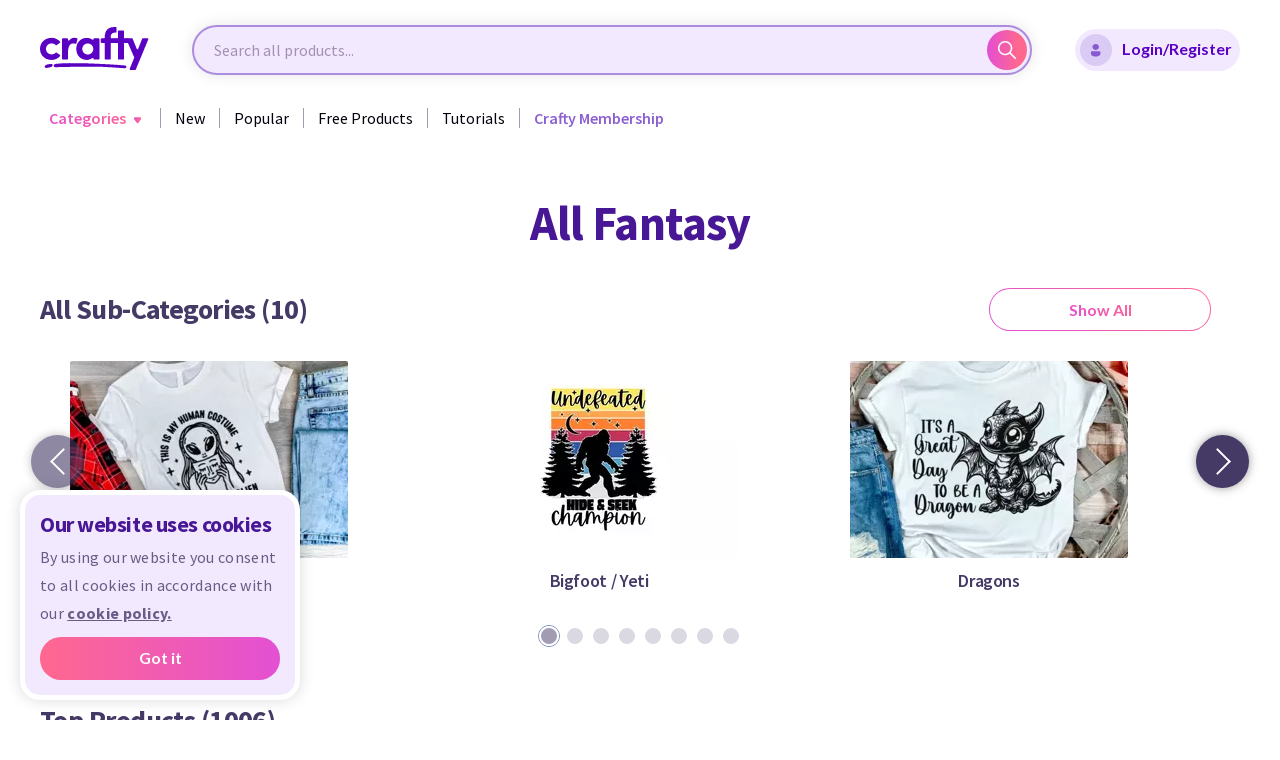

--- FILE ---
content_type: text/html; charset=UTF-8
request_url: https://crafty.net/hobbies-sports-interest/fantasy
body_size: 20694
content:
<!doctype html>
<html>
    <head>
        <!-- Google Tag Manager -->
        <script type="cfaf4b813f4ff77c0bae93a3-text/javascript">(function(w,d,s,l,i){w[l]=w[l]||[];w[l].push({'gtm.start':
        new Date().getTime(),event:'gtm.js'});var f=d.getElementsByTagName(s)[0],
        j=d.createElement(s),dl=l!='dataLayer'?'&l='+l:'';j.async=true;j.src=
        'https://www.googletagmanager.com/gtm.js?id='+i+dl;f.parentNode.insertBefore(j,f);
        })(window,document,'script','dataLayer','GTM-MCMRFMC');</script>
        <!-- End Google Tag Manager -->
                        
        <meta charset="utf-8">
        <meta name="viewport" content="width=device-width, initial-scale=1, shrink-to-fit=no">
        <title>Fantasy SVGs and Sublimation Designs | Crafty</title>
        <link rel="shortcut icon" type="image/png" href="https://dw0os1ta27j0p.cloudfront.net/assets/prod/img/favicon.png"/>

                    <link rel="canonical" href="https://crafty.net/hobbies-sports-interest/fantasy" />
        
                                                

                            
                
                                    <link rel="stylesheet" href="https://dw0os1ta27j0p.cloudfront.net/assets/prod/build/app_css.8890950d.css">
                    
                <script type="cfaf4b813f4ff77c0bae93a3-text/javascript">
            document.addEventListener('error', function (event) {
                if (event.target.tagName.toLowerCase() !== 'img') return;
                if (!event.target.classList.contains('fallback-to-stub')) return;

                let startStub = 1;
                let nextFallback = '/img/logo.svg';
                if (typeof event.target.dataset.startWith !== "undefined") {
                    startStub = event.target.dataset.startWith;
                }
                if (typeof event.target.dataset['fallbackPath-' + startStub] !== 'undefined') {
                    nextFallback = event.target.dataset['fallbackPath-' + startStub];
                    event.target.dataset.startWith = +startStub + 1;
                }
                event.target.src = event.target.dataset.fallbackPath;
                event.target.dataset.fallbackPath = nextFallback;
            }, true);

            window.onload = function(){
                setTimeout(function () {
                    $('#credential_picker_container').css('z-index', '999999')
                }, 500);
            };
        </script>
    </head>
    <body >
        <!-- Google Tag Manager (noscript) -->
        <noscript><iframe src="https://www.googletagmanager.com/ns.html?id=GTM-MCMRFMC"
        height="0" width="0" style="display:none;visibility:hidden"></iframe></noscript>
        <!-- End Google Tag Manager (noscript) -->
        <!-- Facebook Pixel Code -->
<script type="cfaf4b813f4ff77c0bae93a3-text/javascript">
    !function(f,b,e,v,n,t,s)
    {if(f.fbq)return;n=f.fbq=function(){n.callMethod?
        n.callMethod.apply(n,arguments):n.queue.push(arguments)};
        if(!f._fbq)f._fbq=n;n.push=n;n.loaded=!0;n.version='2.0';
        n.queue=[];t=b.createElement(e);t.async=!0;
        t.src=v;s=b.getElementsByTagName(e)[0];
        s.parentNode.insertBefore(t,s)}(window, document,'script',
        'https://connect.facebook.net/en_US/fbevents.js');
    fbq('init', '4702295346476180');
    fbq('track', 'PageView');
</script>
<noscript><img height="1" width="1" style="display:none"
   src="https://www.facebook.com/tr?id=4702295346476180&ev=PageView&noscript=1"
/></noscript>
<!-- End Facebook Pixel Code -->        <nav class="navigation">
        <div class="navigation__container">
        <span class="btn-open">
            <img src="https://dw0os1ta27j0p.cloudfront.net/assets/prod/img/nav/icon_gamburger.svg" alt="Open">
            <img class="close" src="https://dw0os1ta27j0p.cloudfront.net/assets/prod/img/nav/icon_close.svg" alt="Close">
        </span>
        <div class="navigation__logo">
            <a class="navigation__logo-link" href="/">
                <img class="navigation__logo-img" src="https://dw0os1ta27j0p.cloudfront.net/assets/prod/img/logo.svg" alt="Logo">
            </a>
        </div>
        <span class="dropdown-nav_close">
            <img src="https://dw0os1ta27j0p.cloudfront.net/assets/prod/img/nav/icon_back.svg" alt="Back">
        </span>
        <div class="navigation__logo navigation__logo_mob">
            <a class="navigation__logo-link" href="/">
                <img class="navigation__logo-img" src="https://dw0os1ta27j0p.cloudfront.net/assets/prod/img/logo.svg" alt="Logo">
            </a>
        </div>
        <div class="header__form-wrp">
            <form class="header__form" action="#" id="navSearchForm" autocomplete="off">
                <input class="input-email" id="navQueryInput" type="text" placeholder="Search all products...">
                <button class="button-send" id="navQuerySubmit"><span>Search</span>
                    <svg xmlns="http://www.w3.org/2000/svg" width="18" height="18" viewBox="0 0 18 18" fill="none" class="img-svg replaced-svg">
                        <path d="M17.7801 16.7206L12.6614 11.6019C13.6529 10.3771 14.2498 8.82089 14.2498 7.12592C14.2498 3.19746 11.0534 0.000976562 7.12491 0.000976562C3.19645 0.000976562 0 3.19742 0 7.12588C0 11.0543 3.19648 14.2508 7.12494 14.2508C8.81991 14.2508 10.3762 13.6538 11.6009 12.6623L16.7196 17.781C16.8658 17.9273 17.0578 18.0008 17.2498 18.0008C17.4419 18.0008 17.6339 17.9273 17.7801 17.781C18.0733 17.4878 18.0733 17.0138 17.7801 16.7206ZM7.12494 12.7508C4.02296 12.7508 1.5 10.2279 1.5 7.12588C1.5 4.0239 4.02296 1.50094 7.12494 1.50094C10.2269 1.50094 12.7499 4.0239 12.7499 7.12588C12.7499 10.2279 10.2269 12.7508 7.12494 12.7508Z" fill="url(#paint0_linear)"></path>
                        <defs>
                            <linearGradient id="paint0_linear" x1="0" y1="9.00089" x2="14.175" y2="9.00089" gradientUnits="userSpaceOnUse">
                                <stop stop-color="#E24FD3"></stop>
                                <stop offset="1" stop-color="#FF678E"></stop>
                            </linearGradient>
                        </defs>
                    </svg>
                </button>

                <div class="search-wrapper">
                    <div class="search-results" id="nav-autocomplete-suggestions">
                    </div>
                </div>
            </form>
        </div>
                    <a class="btn-purple active" id="modalLoginRegisterBtn">
                <span class="form-card__input-icon">
                    <img class="img-svg" src="https://dw0os1ta27j0p.cloudfront.net/assets/prod/img/modal/icon-avatar-blue.svg" alt="Avatar">
                </span>
                Login/Register
            </a>
            <a class="btn-purple active" id="modalMobileRegisterBtn">
                Register
            </a>
            <span class="login-register-nav">
                <ul>
                    <li>
                        <a id="modalLoginBtn">
                            <span class="icon">
                                <img class="/img-svg" src="https://dw0os1ta27j0p.cloudfront.net/assets/prod/img/nav/icon_my-account.svg" alt="Login">
                            </span>
                            Login
                        </a>
                    </li>
                    <li>
                        <a id="modalRegisterBtn">
                            <span class="icon">
                                <img class="/img-svg" src="https://dw0os1ta27j0p.cloudfront.net/assets/prod/img/nav/icon_my-account-dark.svg" alt="Register">
                            </span>
                            Register
                        </a>
                    </li>
                </ul>
            </span>
            </div>
    <div class="scrolled-sidenav">
        <div class="sidenav">
            <div class="inner-sidenav">
                <span class="btn-open">
    <img src="https://dw0os1ta27j0p.cloudfront.net/assets/prod/img/nav/icon_gamburger.svg" alt="Open">
    <img class="close" src="https://dw0os1ta27j0p.cloudfront.net/assets/prod/img/nav/icon_close.svg" alt="Close">
</span>
<span class="dropdown-nav_close">
    <img src="https://dw0os1ta27j0p.cloudfront.net/assets/prod/img/nav/icon_back.svg" alt="Back">
</span>
<ul class="sidenav__ul">
    <div class="navigation__logo navigation__logo_mob">
        <a class="navigation__logo-link" href="/">
            <img class="navigation__logo-img" src="https://dw0os1ta27j0p.cloudfront.net/assets/prod/img/logo.svg" alt="Logo">
        </a>
    </div>
    <li>
        <span class="btn-dropdown active" href="/categories">
            <span class="dropdown-color">Categories</span>
            <span class="dropdown-nav">
                <span class="dropdown-nav__wrp">
                    <span class="dropdown-nav__categories desktop-nav">
            <span class="dropdown-nav__row">
                            <span class="dropdown-nav__col">
                    <p class="dropdown-nav__title">
                        <a href="/accents-flourishes">Accents &amp; Flourishes</a>
                    </p>
                    <ul class="dropdown-nav__list">
                                                    <li><a href="/accents-flourishes/accents">Accents</a></li>
                                                    <li><a href="/accents-flourishes/frames-wreaths">Frames &amp; Wreaths</a></li>
                                                    <li><a href="/accents-flourishes/flourishes">Flourishes</a></li>
                                            </ul>
                </span>
                            <span class="dropdown-nav__col">
                    <p class="dropdown-nav__title">
                        <a href="/adventure-travel">Adventure &amp; Travel</a>
                    </p>
                    <ul class="dropdown-nav__list">
                                                    <li><a href="/adventure-travel/adventure">Adventure</a></li>
                                                    <li><a href="/adventure-travel/camping">Camping</a></li>
                                                    <li><a href="/adventure-travel/lake">Lake</a></li>
                                                    <li><a href="/adventure-travel/automobiles">Automobiles</a></li>
                                            </ul>
                </span>
                            <span class="dropdown-nav__col">
                    <p class="dropdown-nav__title">
                        <a href="/animals-wildlife-nature">Animals, Wildlife, &amp; Nature</a>
                    </p>
                    <ul class="dropdown-nav__list">
                                                    <li><a href="/animals-wildlife-nature/bees">Bees</a></li>
                                                    <li><a href="/animals-wildlife-nature/dinosaurs">Dinosaurs</a></li>
                                                    <li><a href="/animals-wildlife-nature/plants-flowers">Plants &amp; Flowers</a></li>
                                                    <li><a href="/animals-wildlife-nature/pets">Pets</a></li>
                                            </ul>
                </span>
                            <span class="dropdown-nav__col">
                    <p class="dropdown-nav__title">
                        <a href="/career-education">Career &amp; Education</a>
                    </p>
                    <ul class="dropdown-nav__list">
                                                    <li><a href="/career-education/doctor">Doctor</a></li>
                                                    <li><a href="/career-education/entrepreneur">Entrepreneur</a></li>
                                                    <li><a href="/career-education/education">Education</a></li>
                                                    <li><a href="/career-education/professor">Professor</a></li>
                                            </ul>
                </span>
                            <span class="dropdown-nav__col">
                    <p class="dropdown-nav__title">
                        <a href="/faith-spirituality">Faith &amp; Spirituality</a>
                    </p>
                    <ul class="dropdown-nav__list">
                                                    <li><a href="/faith-spirituality/buddhism">Buddhism</a></li>
                                                    <li><a href="/faith-spirituality/christianity">Christianity</a></li>
                                                    <li><a href="/faith-spirituality/islam">Islam</a></li>
                                                    <li><a href="/faith-spirituality/judaism">Judaism</a></li>
                                            </ul>
                </span>
                            <span class="dropdown-nav__col">
                    <p class="dropdown-nav__title">
                        <a href="/hobbies-sports-interest">Hobbies, Sports, &amp; Interest</a>
                    </p>
                    <ul class="dropdown-nav__list">
                                                    <li><a href="/hobbies-sports-interest/crafting">Crafting</a></li>
                                                    <li><a href="/hobbies-sports-interest/fitness">Fitness</a></li>
                                                    <li><a href="/hobbies-sports-interest/fantasy">Fantasy</a></li>
                                                    <li><a href="/hobbies-sports-interest/hobbies">Hobbies</a></li>
                                                    <li><a href="/hobbies-sports-interest/sports">Sports</a></li>
                                            </ul>
                </span>
                    </span>
            <span class="dropdown-nav__row">
                            <span class="dropdown-nav__col">
                    <p class="dropdown-nav__title">
                        <a href="/holidays-seasons-celebrations">Holidays, Seasons, &amp; Celebrations</a>
                    </p>
                    <ul class="dropdown-nav__list">
                                                    <li><a href="/holidays-seasons-celebrations/awareness">Awareness</a></li>
                                                    <li><a href="/holidays-seasons-celebrations/celebrations-occasions-parties">Celebrations, Occasions, &amp; Parties</a></li>
                                                    <li><a href="/holidays-seasons-celebrations/holidays">Holidays</a></li>
                                                    <li><a href="/holidays-seasons-celebrations/seasons">Seasons</a></li>
                                            </ul>
                </span>
                            <span class="dropdown-nav__col">
                    <p class="dropdown-nav__title">
                        <a href="/home">Home</a>
                    </p>
                    <ul class="dropdown-nav__list">
                                                    <li><a href="/home/home-decor">Home Decor</a></li>
                                                    <li><a href="/home/organization">Organization</a></li>
                                                    <li><a href="/home/states">States</a></li>
                                                    <li><a href="/home/food">Food</a></li>
                                            </ul>
                </span>
                            <span class="dropdown-nav__col">
                    <p class="dropdown-nav__title">
                        <a href="/phrases-designs">Phrases &amp; Designs</a>
                    </p>
                    <ul class="dropdown-nav__list">
                                                    <li><a href="/phrases-designs/family">Family</a></li>
                                                    <li><a href="/phrases-designs/men">Men</a></li>
                                                    <li><a href="/phrases-designs/tumblers-cups">Tumblers &amp; Cups</a></li>
                                                    <li><a href="/phrases-designs/women">Women</a></li>
                                            </ul>
                </span>
                            <span class="dropdown-nav__col">
                    <p class="dropdown-nav__title">
                        <a href="/sublimation-specialty-projects">Sublimation &amp; Specialty Projects</a>
                    </p>
                    <ul class="dropdown-nav__list">
                                                    <li><a href="/sublimation-specialty-projects/3d-projects">3D Projects</a></li>
                                                    <li><a href="/sublimation-specialty-projects/care-cards">Care Cards</a></li>
                                                    <li><a href="/sublimation-specialty-projects/sublimation">Sublimation</a></li>
                                                    <li><a href="/sublimation-specialty-projects/jewelry-display-cards">Jewelry &amp; Display Cards</a></li>
                                                    <li><a href="/sublimation-specialty-projects/tools-accessories">Tools / Accessories</a></li>
                                            </ul>
                </span>
                            <span class="dropdown-nav__col">
                    <p class="dropdown-nav__title">
                        <a href="/fonts">Fonts</a>
                    </p>
                    <ul class="dropdown-nav__list">
                                                    <li><a href="/fonts/dingbat-fonts">Dingbat Fonts</a></li>
                                                    <li><a href="/fonts/fancy-fonts">Fancy Fonts</a></li>
                                                    <li><a href="/fonts/holiday-fonts">Holiday Fonts</a></li>
                                                    <li><a href="/fonts/serif-fonts">Serif Fonts</a></li>
                                                    <li><a href="/fonts/cursive-fonts">Cursive Fonts</a></li>
                                            </ul>
                </span>
                    </span>
    </span>
<span class="dropdown-nav__categories mobile-nav">
            <span class="dropdown-nav__col">
            <p class="dropdown-nav__title">
                <a href="/accents-flourishes">Accents &amp; Flourishes</a>
            </p>
            <ul class="dropdown-nav__list">
                                    <li><a href="/accents-flourishes/accents">Accents</a></li>
                                    <li><a href="/accents-flourishes/frames-wreaths">Frames &amp; Wreaths</a></li>
                                    <li><a href="/accents-flourishes/flourishes">Flourishes</a></li>
                            </ul>
        </span>
            <span class="dropdown-nav__col">
            <p class="dropdown-nav__title">
                <a href="/adventure-travel">Adventure &amp; Travel</a>
            </p>
            <ul class="dropdown-nav__list">
                                    <li><a href="/adventure-travel/adventure">Adventure</a></li>
                                    <li><a href="/adventure-travel/camping">Camping</a></li>
                                    <li><a href="/adventure-travel/lake">Lake</a></li>
                                    <li><a href="/adventure-travel/automobiles">Automobiles</a></li>
                            </ul>
        </span>
            <span class="dropdown-nav__col">
            <p class="dropdown-nav__title">
                <a href="/animals-wildlife-nature">Animals, Wildlife, &amp; Nature</a>
            </p>
            <ul class="dropdown-nav__list">
                                    <li><a href="/animals-wildlife-nature/bees">Bees</a></li>
                                    <li><a href="/animals-wildlife-nature/dinosaurs">Dinosaurs</a></li>
                                    <li><a href="/animals-wildlife-nature/plants-flowers">Plants &amp; Flowers</a></li>
                                    <li><a href="/animals-wildlife-nature/pets">Pets</a></li>
                            </ul>
        </span>
            <span class="dropdown-nav__col">
            <p class="dropdown-nav__title">
                <a href="/career-education">Career &amp; Education</a>
            </p>
            <ul class="dropdown-nav__list">
                                    <li><a href="/career-education/doctor">Doctor</a></li>
                                    <li><a href="/career-education/entrepreneur">Entrepreneur</a></li>
                                    <li><a href="/career-education/education">Education</a></li>
                                    <li><a href="/career-education/professor">Professor</a></li>
                            </ul>
        </span>
            <span class="dropdown-nav__col">
            <p class="dropdown-nav__title">
                <a href="/faith-spirituality">Faith &amp; Spirituality</a>
            </p>
            <ul class="dropdown-nav__list">
                                    <li><a href="/faith-spirituality/buddhism">Buddhism</a></li>
                                    <li><a href="/faith-spirituality/christianity">Christianity</a></li>
                                    <li><a href="/faith-spirituality/islam">Islam</a></li>
                                    <li><a href="/faith-spirituality/judaism">Judaism</a></li>
                            </ul>
        </span>
            <span class="dropdown-nav__col">
            <p class="dropdown-nav__title">
                <a href="/hobbies-sports-interest">Hobbies, Sports, &amp; Interest</a>
            </p>
            <ul class="dropdown-nav__list">
                                    <li><a href="/hobbies-sports-interest/crafting">Crafting</a></li>
                                    <li><a href="/hobbies-sports-interest/fitness">Fitness</a></li>
                                    <li><a href="/hobbies-sports-interest/fantasy">Fantasy</a></li>
                                    <li><a href="/hobbies-sports-interest/hobbies">Hobbies</a></li>
                                    <li><a href="/hobbies-sports-interest/sports">Sports</a></li>
                            </ul>
        </span>
            <span class="dropdown-nav__col">
            <p class="dropdown-nav__title">
                <a href="/holidays-seasons-celebrations">Holidays, Seasons, &amp; Celebrations</a>
            </p>
            <ul class="dropdown-nav__list">
                                    <li><a href="/holidays-seasons-celebrations/awareness">Awareness</a></li>
                                    <li><a href="/holidays-seasons-celebrations/celebrations-occasions-parties">Celebrations, Occasions, &amp; Parties</a></li>
                                    <li><a href="/holidays-seasons-celebrations/holidays">Holidays</a></li>
                                    <li><a href="/holidays-seasons-celebrations/seasons">Seasons</a></li>
                            </ul>
        </span>
            <span class="dropdown-nav__col">
            <p class="dropdown-nav__title">
                <a href="/home">Home</a>
            </p>
            <ul class="dropdown-nav__list">
                                    <li><a href="/home/home-decor">Home Decor</a></li>
                                    <li><a href="/home/organization">Organization</a></li>
                                    <li><a href="/home/states">States</a></li>
                                    <li><a href="/home/food">Food</a></li>
                            </ul>
        </span>
            <span class="dropdown-nav__col">
            <p class="dropdown-nav__title">
                <a href="/phrases-designs">Phrases &amp; Designs</a>
            </p>
            <ul class="dropdown-nav__list">
                                    <li><a href="/phrases-designs/family">Family</a></li>
                                    <li><a href="/phrases-designs/men">Men</a></li>
                                    <li><a href="/phrases-designs/tumblers-cups">Tumblers &amp; Cups</a></li>
                                    <li><a href="/phrases-designs/women">Women</a></li>
                            </ul>
        </span>
            <span class="dropdown-nav__col">
            <p class="dropdown-nav__title">
                <a href="/sublimation-specialty-projects">Sublimation &amp; Specialty Projects</a>
            </p>
            <ul class="dropdown-nav__list">
                                    <li><a href="/sublimation-specialty-projects/3d-projects">3D Projects</a></li>
                                    <li><a href="/sublimation-specialty-projects/care-cards">Care Cards</a></li>
                                    <li><a href="/sublimation-specialty-projects/sublimation">Sublimation</a></li>
                                    <li><a href="/sublimation-specialty-projects/jewelry-display-cards">Jewelry &amp; Display Cards</a></li>
                                    <li><a href="/sublimation-specialty-projects/tools-accessories">Tools / Accessories</a></li>
                            </ul>
        </span>
            <span class="dropdown-nav__col">
            <p class="dropdown-nav__title">
                <a href="/fonts">Fonts</a>
            </p>
            <ul class="dropdown-nav__list">
                                    <li><a href="/fonts/dingbat-fonts">Dingbat Fonts</a></li>
                                    <li><a href="/fonts/fancy-fonts">Fancy Fonts</a></li>
                                    <li><a href="/fonts/holiday-fonts">Holiday Fonts</a></li>
                                    <li><a href="/fonts/serif-fonts">Serif Fonts</a></li>
                                    <li><a href="/fonts/cursive-fonts">Cursive Fonts</a></li>
                            </ul>
        </span>
    </span>
<span class="dropdown-nav__btn-wrp">
    <a href="/categories" class="btn-nav">
        All Categories
        <svg class="btn-nav__icon" xmlns="http://www.w3.org/2000/svg" width="25" height="25" viewBox="0 0 25 25">
            <defs>
                <linearGradient id="linear-gradient" x1="1" y1="0.5" x2="0" y2="0.5" gradientUnits="objectBoundingBox">
                    <stop offset="0" stop-color="#ef7592"/>
                    <stop offset="1" stop-color="#d268cf"/>
                </linearGradient>
            </defs>
            <path id="Path_1" data-name="Path 1" d="M-102.5-297a12.418,12.418,0,0,1-8.839-3.661A12.418,12.418,0,0,1-115-309.5a12.418,12.418,0,0,1,3.661-8.839A12.418,12.418,0,0,1-102.5-322a12.418,12.418,0,0,1,8.839,3.661A12.418,12.418,0,0,1-90-309.5a12.418,12.418,0,0,1-3.661,8.839A12.418,12.418,0,0,1-102.5-297Zm-4.5-13a.5.5,0,0,0-.5.5.5.5,0,0,0,.5.5h7.842l-3.4,3.4a.5.5,0,0,0-.146.354.5.5,0,0,0,.146.354.5.5,0,0,0,.354.147.5.5,0,0,0,.354-.147l4.243-4.243a.5.5,0,0,0,.147-.361.494.494,0,0,0-.147-.361l-4.243-4.243a.5.5,0,0,0-.354-.146.5.5,0,0,0-.354.146.5.5,0,0,0-.146.354.5.5,0,0,0,.146.354l3.4,3.4Z" transform="translate(115 322)" />
        </svg>
    </a>
</span>
                </span>
            </span>
        </span>
    </li>
    <li class="desktop-nav-link">
        <a href="/newest-designs">
            <span class="desktop-text">New</span>
            <span class="mobile-text">Newest Designs</span>
        </a>
    </li>
    <li class="desktop-nav-link">
        <a href="/popular-designs">
            <span class="desktop-text">Popular</span>
            <span class="mobile-text">Popular Products</span>
        </a>
    </li>
    <li class="desktop-nav-link">
        <a class="free-products" href="/free-products">Free Products</a>
    </li>

            <li class="desktop-nav-link">
            <a class="modal-register-btn" href="#">Tutorials</a>
        </li>
    
    
    
    
            <li style="margin-left: 14px">
                                        
        <a id="ga-header"
       class="btn-membership ga-link"
       href="/membership"
       data-name="Paid Membership"
       data-id="Paid Membership"
       data-price="9.99"
       data-category="Membership"
       data-variant="Monthly"
       data-list="Header"
       data-dimension1="Fantasy SVGs and Sublimation Designs | Crafty"
    >
        <span>Crafty Membership</span>
    </a>


        </li>
        </ul>
    <ul class="sidenav__ul-btn">
        <li><span class="btn-login modal-login-btn"><span class="login-color">Login</span></span></li>
        <li><a class="btn-purple modal-register-btn">Register</a></li>
    </ul>
<p class="sidenav__police">Copyright © 2021 by Crafty. All rights reserved.</p>            </div>
        </div>
    </div>

    <div class="header__mobile-form-wrp">
        <form class="header__form" action="#" id="navMobileSearchForm" autocomplete="off">
            <input class="input-email" id="navMobileQueryInput" type="text" placeholder="Search all products...">
            <button class="button-send" id="navMobileQuerySubmit"><span>Search</span>
                <svg xmlns="http://www.w3.org/2000/svg" width="18" height="18" viewBox="0 0 18 18" fill="none" class="img-svg replaced-svg">
                    <path d="M17.7801 16.7206L12.6614 11.6019C13.6529 10.3771 14.2498 8.82089 14.2498 7.12592C14.2498 3.19746 11.0534 0.000976562 7.12491 0.000976562C3.19645 0.000976562 0 3.19742 0 7.12588C0 11.0543 3.19648 14.2508 7.12494 14.2508C8.81991 14.2508 10.3762 13.6538 11.6009 12.6623L16.7196 17.781C16.8658 17.9273 17.0578 18.0008 17.2498 18.0008C17.4419 18.0008 17.6339 17.9273 17.7801 17.781C18.0733 17.4878 18.0733 17.0138 17.7801 16.7206ZM7.12494 12.7508C4.02296 12.7508 1.5 10.2279 1.5 7.12588C1.5 4.0239 4.02296 1.50094 7.12494 1.50094C10.2269 1.50094 12.7499 4.0239 12.7499 7.12588C12.7499 10.2279 10.2269 12.7508 7.12494 12.7508Z" fill="url(#paint0_linear)"></path>
                    <defs>
                        <linearGradient id="paint0_linear" x1="0" y1="9.00089" x2="14.175" y2="9.00089" gradientUnits="userSpaceOnUse">
                            <stop stop-color="#E24FD3"></stop>
                            <stop offset="1" stop-color="#FF678E"></stop>
                        </linearGradient>
                    </defs>
                </svg>
            </button>

            <div class="search-wrapper">
                <div class="search-results" id="nav-mobile-autocomplete-suggestions">
                </div>
            </div>
        </form>
    </div>
</nav>
<div class="nav-substrate"></div>
<div class="sidenav sidenav-mobile">
    <span class="btn-open">
    <img src="https://dw0os1ta27j0p.cloudfront.net/assets/prod/img/nav/icon_gamburger.svg" alt="Open">
    <img class="close" src="https://dw0os1ta27j0p.cloudfront.net/assets/prod/img/nav/icon_close.svg" alt="Close">
</span>
<span class="dropdown-nav_close">
    <img src="https://dw0os1ta27j0p.cloudfront.net/assets/prod/img/nav/icon_back.svg" alt="Back">
</span>
<ul class="sidenav__ul">
    <div class="navigation__logo navigation__logo_mob">
        <a class="navigation__logo-link" href="/">
            <img class="navigation__logo-img" src="https://dw0os1ta27j0p.cloudfront.net/assets/prod/img/logo.svg" alt="Logo">
        </a>
    </div>
    <li>
        <span class="btn-dropdown active" href="/categories">
            <span class="dropdown-color">Categories</span>
            <span class="dropdown-nav">
                <span class="dropdown-nav__wrp">
                    <span class="dropdown-nav__categories desktop-nav">
            <span class="dropdown-nav__row">
                            <span class="dropdown-nav__col">
                    <p class="dropdown-nav__title">
                        <a href="/accents-flourishes">Accents &amp; Flourishes</a>
                    </p>
                    <ul class="dropdown-nav__list">
                                                    <li><a href="/accents-flourishes/accents">Accents</a></li>
                                                    <li><a href="/accents-flourishes/frames-wreaths">Frames &amp; Wreaths</a></li>
                                                    <li><a href="/accents-flourishes/flourishes">Flourishes</a></li>
                                            </ul>
                </span>
                            <span class="dropdown-nav__col">
                    <p class="dropdown-nav__title">
                        <a href="/adventure-travel">Adventure &amp; Travel</a>
                    </p>
                    <ul class="dropdown-nav__list">
                                                    <li><a href="/adventure-travel/adventure">Adventure</a></li>
                                                    <li><a href="/adventure-travel/camping">Camping</a></li>
                                                    <li><a href="/adventure-travel/lake">Lake</a></li>
                                                    <li><a href="/adventure-travel/automobiles">Automobiles</a></li>
                                            </ul>
                </span>
                            <span class="dropdown-nav__col">
                    <p class="dropdown-nav__title">
                        <a href="/animals-wildlife-nature">Animals, Wildlife, &amp; Nature</a>
                    </p>
                    <ul class="dropdown-nav__list">
                                                    <li><a href="/animals-wildlife-nature/bees">Bees</a></li>
                                                    <li><a href="/animals-wildlife-nature/dinosaurs">Dinosaurs</a></li>
                                                    <li><a href="/animals-wildlife-nature/plants-flowers">Plants &amp; Flowers</a></li>
                                                    <li><a href="/animals-wildlife-nature/pets">Pets</a></li>
                                            </ul>
                </span>
                            <span class="dropdown-nav__col">
                    <p class="dropdown-nav__title">
                        <a href="/career-education">Career &amp; Education</a>
                    </p>
                    <ul class="dropdown-nav__list">
                                                    <li><a href="/career-education/doctor">Doctor</a></li>
                                                    <li><a href="/career-education/entrepreneur">Entrepreneur</a></li>
                                                    <li><a href="/career-education/education">Education</a></li>
                                                    <li><a href="/career-education/professor">Professor</a></li>
                                            </ul>
                </span>
                            <span class="dropdown-nav__col">
                    <p class="dropdown-nav__title">
                        <a href="/faith-spirituality">Faith &amp; Spirituality</a>
                    </p>
                    <ul class="dropdown-nav__list">
                                                    <li><a href="/faith-spirituality/buddhism">Buddhism</a></li>
                                                    <li><a href="/faith-spirituality/christianity">Christianity</a></li>
                                                    <li><a href="/faith-spirituality/islam">Islam</a></li>
                                                    <li><a href="/faith-spirituality/judaism">Judaism</a></li>
                                            </ul>
                </span>
                            <span class="dropdown-nav__col">
                    <p class="dropdown-nav__title">
                        <a href="/hobbies-sports-interest">Hobbies, Sports, &amp; Interest</a>
                    </p>
                    <ul class="dropdown-nav__list">
                                                    <li><a href="/hobbies-sports-interest/crafting">Crafting</a></li>
                                                    <li><a href="/hobbies-sports-interest/fitness">Fitness</a></li>
                                                    <li><a href="/hobbies-sports-interest/fantasy">Fantasy</a></li>
                                                    <li><a href="/hobbies-sports-interest/hobbies">Hobbies</a></li>
                                                    <li><a href="/hobbies-sports-interest/sports">Sports</a></li>
                                            </ul>
                </span>
                    </span>
            <span class="dropdown-nav__row">
                            <span class="dropdown-nav__col">
                    <p class="dropdown-nav__title">
                        <a href="/holidays-seasons-celebrations">Holidays, Seasons, &amp; Celebrations</a>
                    </p>
                    <ul class="dropdown-nav__list">
                                                    <li><a href="/holidays-seasons-celebrations/awareness">Awareness</a></li>
                                                    <li><a href="/holidays-seasons-celebrations/celebrations-occasions-parties">Celebrations, Occasions, &amp; Parties</a></li>
                                                    <li><a href="/holidays-seasons-celebrations/holidays">Holidays</a></li>
                                                    <li><a href="/holidays-seasons-celebrations/seasons">Seasons</a></li>
                                            </ul>
                </span>
                            <span class="dropdown-nav__col">
                    <p class="dropdown-nav__title">
                        <a href="/home">Home</a>
                    </p>
                    <ul class="dropdown-nav__list">
                                                    <li><a href="/home/home-decor">Home Decor</a></li>
                                                    <li><a href="/home/organization">Organization</a></li>
                                                    <li><a href="/home/states">States</a></li>
                                                    <li><a href="/home/food">Food</a></li>
                                            </ul>
                </span>
                            <span class="dropdown-nav__col">
                    <p class="dropdown-nav__title">
                        <a href="/phrases-designs">Phrases &amp; Designs</a>
                    </p>
                    <ul class="dropdown-nav__list">
                                                    <li><a href="/phrases-designs/family">Family</a></li>
                                                    <li><a href="/phrases-designs/men">Men</a></li>
                                                    <li><a href="/phrases-designs/tumblers-cups">Tumblers &amp; Cups</a></li>
                                                    <li><a href="/phrases-designs/women">Women</a></li>
                                            </ul>
                </span>
                            <span class="dropdown-nav__col">
                    <p class="dropdown-nav__title">
                        <a href="/sublimation-specialty-projects">Sublimation &amp; Specialty Projects</a>
                    </p>
                    <ul class="dropdown-nav__list">
                                                    <li><a href="/sublimation-specialty-projects/3d-projects">3D Projects</a></li>
                                                    <li><a href="/sublimation-specialty-projects/care-cards">Care Cards</a></li>
                                                    <li><a href="/sublimation-specialty-projects/sublimation">Sublimation</a></li>
                                                    <li><a href="/sublimation-specialty-projects/jewelry-display-cards">Jewelry &amp; Display Cards</a></li>
                                                    <li><a href="/sublimation-specialty-projects/tools-accessories">Tools / Accessories</a></li>
                                            </ul>
                </span>
                            <span class="dropdown-nav__col">
                    <p class="dropdown-nav__title">
                        <a href="/fonts">Fonts</a>
                    </p>
                    <ul class="dropdown-nav__list">
                                                    <li><a href="/fonts/dingbat-fonts">Dingbat Fonts</a></li>
                                                    <li><a href="/fonts/fancy-fonts">Fancy Fonts</a></li>
                                                    <li><a href="/fonts/holiday-fonts">Holiday Fonts</a></li>
                                                    <li><a href="/fonts/serif-fonts">Serif Fonts</a></li>
                                                    <li><a href="/fonts/cursive-fonts">Cursive Fonts</a></li>
                                            </ul>
                </span>
                    </span>
    </span>
<span class="dropdown-nav__categories mobile-nav">
            <span class="dropdown-nav__col">
            <p class="dropdown-nav__title">
                <a href="/accents-flourishes">Accents &amp; Flourishes</a>
            </p>
            <ul class="dropdown-nav__list">
                                    <li><a href="/accents-flourishes/accents">Accents</a></li>
                                    <li><a href="/accents-flourishes/frames-wreaths">Frames &amp; Wreaths</a></li>
                                    <li><a href="/accents-flourishes/flourishes">Flourishes</a></li>
                            </ul>
        </span>
            <span class="dropdown-nav__col">
            <p class="dropdown-nav__title">
                <a href="/adventure-travel">Adventure &amp; Travel</a>
            </p>
            <ul class="dropdown-nav__list">
                                    <li><a href="/adventure-travel/adventure">Adventure</a></li>
                                    <li><a href="/adventure-travel/camping">Camping</a></li>
                                    <li><a href="/adventure-travel/lake">Lake</a></li>
                                    <li><a href="/adventure-travel/automobiles">Automobiles</a></li>
                            </ul>
        </span>
            <span class="dropdown-nav__col">
            <p class="dropdown-nav__title">
                <a href="/animals-wildlife-nature">Animals, Wildlife, &amp; Nature</a>
            </p>
            <ul class="dropdown-nav__list">
                                    <li><a href="/animals-wildlife-nature/bees">Bees</a></li>
                                    <li><a href="/animals-wildlife-nature/dinosaurs">Dinosaurs</a></li>
                                    <li><a href="/animals-wildlife-nature/plants-flowers">Plants &amp; Flowers</a></li>
                                    <li><a href="/animals-wildlife-nature/pets">Pets</a></li>
                            </ul>
        </span>
            <span class="dropdown-nav__col">
            <p class="dropdown-nav__title">
                <a href="/career-education">Career &amp; Education</a>
            </p>
            <ul class="dropdown-nav__list">
                                    <li><a href="/career-education/doctor">Doctor</a></li>
                                    <li><a href="/career-education/entrepreneur">Entrepreneur</a></li>
                                    <li><a href="/career-education/education">Education</a></li>
                                    <li><a href="/career-education/professor">Professor</a></li>
                            </ul>
        </span>
            <span class="dropdown-nav__col">
            <p class="dropdown-nav__title">
                <a href="/faith-spirituality">Faith &amp; Spirituality</a>
            </p>
            <ul class="dropdown-nav__list">
                                    <li><a href="/faith-spirituality/buddhism">Buddhism</a></li>
                                    <li><a href="/faith-spirituality/christianity">Christianity</a></li>
                                    <li><a href="/faith-spirituality/islam">Islam</a></li>
                                    <li><a href="/faith-spirituality/judaism">Judaism</a></li>
                            </ul>
        </span>
            <span class="dropdown-nav__col">
            <p class="dropdown-nav__title">
                <a href="/hobbies-sports-interest">Hobbies, Sports, &amp; Interest</a>
            </p>
            <ul class="dropdown-nav__list">
                                    <li><a href="/hobbies-sports-interest/crafting">Crafting</a></li>
                                    <li><a href="/hobbies-sports-interest/fitness">Fitness</a></li>
                                    <li><a href="/hobbies-sports-interest/fantasy">Fantasy</a></li>
                                    <li><a href="/hobbies-sports-interest/hobbies">Hobbies</a></li>
                                    <li><a href="/hobbies-sports-interest/sports">Sports</a></li>
                            </ul>
        </span>
            <span class="dropdown-nav__col">
            <p class="dropdown-nav__title">
                <a href="/holidays-seasons-celebrations">Holidays, Seasons, &amp; Celebrations</a>
            </p>
            <ul class="dropdown-nav__list">
                                    <li><a href="/holidays-seasons-celebrations/awareness">Awareness</a></li>
                                    <li><a href="/holidays-seasons-celebrations/celebrations-occasions-parties">Celebrations, Occasions, &amp; Parties</a></li>
                                    <li><a href="/holidays-seasons-celebrations/holidays">Holidays</a></li>
                                    <li><a href="/holidays-seasons-celebrations/seasons">Seasons</a></li>
                            </ul>
        </span>
            <span class="dropdown-nav__col">
            <p class="dropdown-nav__title">
                <a href="/home">Home</a>
            </p>
            <ul class="dropdown-nav__list">
                                    <li><a href="/home/home-decor">Home Decor</a></li>
                                    <li><a href="/home/organization">Organization</a></li>
                                    <li><a href="/home/states">States</a></li>
                                    <li><a href="/home/food">Food</a></li>
                            </ul>
        </span>
            <span class="dropdown-nav__col">
            <p class="dropdown-nav__title">
                <a href="/phrases-designs">Phrases &amp; Designs</a>
            </p>
            <ul class="dropdown-nav__list">
                                    <li><a href="/phrases-designs/family">Family</a></li>
                                    <li><a href="/phrases-designs/men">Men</a></li>
                                    <li><a href="/phrases-designs/tumblers-cups">Tumblers &amp; Cups</a></li>
                                    <li><a href="/phrases-designs/women">Women</a></li>
                            </ul>
        </span>
            <span class="dropdown-nav__col">
            <p class="dropdown-nav__title">
                <a href="/sublimation-specialty-projects">Sublimation &amp; Specialty Projects</a>
            </p>
            <ul class="dropdown-nav__list">
                                    <li><a href="/sublimation-specialty-projects/3d-projects">3D Projects</a></li>
                                    <li><a href="/sublimation-specialty-projects/care-cards">Care Cards</a></li>
                                    <li><a href="/sublimation-specialty-projects/sublimation">Sublimation</a></li>
                                    <li><a href="/sublimation-specialty-projects/jewelry-display-cards">Jewelry &amp; Display Cards</a></li>
                                    <li><a href="/sublimation-specialty-projects/tools-accessories">Tools / Accessories</a></li>
                            </ul>
        </span>
            <span class="dropdown-nav__col">
            <p class="dropdown-nav__title">
                <a href="/fonts">Fonts</a>
            </p>
            <ul class="dropdown-nav__list">
                                    <li><a href="/fonts/dingbat-fonts">Dingbat Fonts</a></li>
                                    <li><a href="/fonts/fancy-fonts">Fancy Fonts</a></li>
                                    <li><a href="/fonts/holiday-fonts">Holiday Fonts</a></li>
                                    <li><a href="/fonts/serif-fonts">Serif Fonts</a></li>
                                    <li><a href="/fonts/cursive-fonts">Cursive Fonts</a></li>
                            </ul>
        </span>
    </span>
<span class="dropdown-nav__btn-wrp">
    <a href="/categories" class="btn-nav">
        All Categories
        <svg class="btn-nav__icon" xmlns="http://www.w3.org/2000/svg" width="25" height="25" viewBox="0 0 25 25">
            <defs>
                <linearGradient id="linear-gradient" x1="1" y1="0.5" x2="0" y2="0.5" gradientUnits="objectBoundingBox">
                    <stop offset="0" stop-color="#ef7592"/>
                    <stop offset="1" stop-color="#d268cf"/>
                </linearGradient>
            </defs>
            <path id="Path_1" data-name="Path 1" d="M-102.5-297a12.418,12.418,0,0,1-8.839-3.661A12.418,12.418,0,0,1-115-309.5a12.418,12.418,0,0,1,3.661-8.839A12.418,12.418,0,0,1-102.5-322a12.418,12.418,0,0,1,8.839,3.661A12.418,12.418,0,0,1-90-309.5a12.418,12.418,0,0,1-3.661,8.839A12.418,12.418,0,0,1-102.5-297Zm-4.5-13a.5.5,0,0,0-.5.5.5.5,0,0,0,.5.5h7.842l-3.4,3.4a.5.5,0,0,0-.146.354.5.5,0,0,0,.146.354.5.5,0,0,0,.354.147.5.5,0,0,0,.354-.147l4.243-4.243a.5.5,0,0,0,.147-.361.494.494,0,0,0-.147-.361l-4.243-4.243a.5.5,0,0,0-.354-.146.5.5,0,0,0-.354.146.5.5,0,0,0-.146.354.5.5,0,0,0,.146.354l3.4,3.4Z" transform="translate(115 322)" />
        </svg>
    </a>
</span>
                </span>
            </span>
        </span>
    </li>
    <li class="desktop-nav-link">
        <a href="/newest-designs">
            <span class="desktop-text">New</span>
            <span class="mobile-text">Newest Designs</span>
        </a>
    </li>
    <li class="desktop-nav-link">
        <a href="/popular-designs">
            <span class="desktop-text">Popular</span>
            <span class="mobile-text">Popular Products</span>
        </a>
    </li>
    <li class="desktop-nav-link">
        <a class="free-products" href="/free-products">Free Products</a>
    </li>

            <li class="desktop-nav-link">
            <a class="modal-register-btn" href="#">Tutorials</a>
        </li>
    
    
    
    
            <li style="margin-left: 14px">
                                        
        <a id="ga-header"
       class="btn-membership ga-link"
       href="/membership"
       data-name="Paid Membership"
       data-id="Paid Membership"
       data-price="9.99"
       data-category="Membership"
       data-variant="Monthly"
       data-list="Header"
       data-dimension1="Fantasy SVGs and Sublimation Designs | Crafty"
    >
        <span>Crafty Membership</span>
    </a>


        </li>
        </ul>
    <ul class="sidenav__ul-btn">
        <li><span class="btn-login modal-login-btn"><span class="login-color">Login</span></span></li>
        <li><a class="btn-purple modal-register-btn">Register</a></li>
    </ul>
<p class="sidenav__police">Copyright © 2021 by Crafty. All rights reserved.</p></div>        
            <header class="header-category-inner">
        <div class="container-np">
        <div class="header-category-inner__wrp">
                <a href="/hobbies-sports-interest" class="header-category-inner__back">
            <img class="img-svg" src="https://dw0os1ta27j0p.cloudfront.net/assets/prod/img/categories/icon_back.svg" alt="<">
            Back to Hobbies, Sports, &amp; Interest
        </a>
                <h1 class="header-category-inner__title">
            All Fantasy
        </h1>
        </div>
    </div>
    </header>
    <section class="all-categories all-categories_sub all-categories_sub-in">
        <div class="container-np">
            <div class="all-categories__wrp">
                                    <div class="all-categories__title-wrp">
                        <h2 class="title-h3 all-categories__title">All Sub-Categories (10)</h2>
                        <a class="btn-transparent" href="/hobbies-sports-interest/fantasy/all"><span>Show All</span></a>
                    </div>

                    <div class="all-categories__slider">
                                                    <a class="category-card-link" href="/hobbies-sports-interest/fantasy/aliens">
                                <div
                                        class="all-categories__slide"
                                >
                                    <img
    class="fallback-to-stub"
    data-fallback-path-2="/s3/resolve/front_278x197_thumbnail_remote?path=https://dw0os1ta27j0p.cloudfront.net/prod/7bdcef71bf51bd1dd6783d668816e567/v1/image_645b2d6247649a3238f345624f8aeaa4.jpg"
    data-fallback-path-1="/s3/resolve/front_278x197_thumbnail_remote?path=https://dw0os1ta27j0p.cloudfront.net/prod/7bdcef71bf51bd1dd6783d668816e567/v1/image_645b2d6247649a3238f345624f8aeaa4.webp"
    data-fallback-path="https://dw0os1ta27j0p.cloudfront.net/front_278x197_thumbnail_remote/prod/7bdcef71bf51bd1dd6783d668816e567/v1/image_645b2d6247649a3238f345624f8aeaa4.jpg"
    loading="lazy"
    src="https://dw0os1ta27j0p.cloudfront.net/front_278x197_thumbnail_remote/prod/7bdcef71bf51bd1dd6783d668816e567/v1/image_645b2d6247649a3238f345624f8aeaa4.webp"
    alt="Preview"
>                                    <p class="all-categories__slide-name">Aliens</p>
                                </div>
                            </a>
                                                    <a class="category-card-link" href="/hobbies-sports-interest/fantasy/bigfoot-yeti">
                                <div
                                        class="all-categories__slide"
                                >
                                    <img
    class="fallback-to-stub"
    data-fallback-path-2="/s3/resolve/front_278x197_thumbnail_remote?path=https://dw0os1ta27j0p.cloudfront.net/prod/19c21864f61595b8981a358e17c2d58b/v1/image_b53622bff8b3eebbee9183681f3b537c8.jpg"
    data-fallback-path-1="/s3/resolve/front_278x197_thumbnail_remote?path=https://dw0os1ta27j0p.cloudfront.net/prod/19c21864f61595b8981a358e17c2d58b/v1/image_b53622bff8b3eebbee9183681f3b537c8.webp"
    data-fallback-path="https://dw0os1ta27j0p.cloudfront.net/front_278x197_thumbnail_remote/prod/19c21864f61595b8981a358e17c2d58b/v1/image_b53622bff8b3eebbee9183681f3b537c8.jpg"
    loading="lazy"
    src="https://dw0os1ta27j0p.cloudfront.net/front_278x197_thumbnail_remote/prod/19c21864f61595b8981a358e17c2d58b/v1/image_b53622bff8b3eebbee9183681f3b537c8.webp"
    alt="Preview"
>                                    <p class="all-categories__slide-name">Bigfoot / Yeti</p>
                                </div>
                            </a>
                                                    <a class="category-card-link" href="/hobbies-sports-interest/fantasy/dragons">
                                <div
                                        class="all-categories__slide"
                                >
                                    <img
    class="fallback-to-stub"
    data-fallback-path-2="/s3/resolve/front_278x197_thumbnail_remote?path=https://dw0os1ta27j0p.cloudfront.net/prod/9a2b96cd17a02224ffafccd978d64620/v1/image_992009cfe1593b34b43aa8bfdd68a2d3.jpg"
    data-fallback-path-1="/s3/resolve/front_278x197_thumbnail_remote?path=https://dw0os1ta27j0p.cloudfront.net/prod/9a2b96cd17a02224ffafccd978d64620/v1/image_992009cfe1593b34b43aa8bfdd68a2d3.webp"
    data-fallback-path="https://dw0os1ta27j0p.cloudfront.net/front_278x197_thumbnail_remote/prod/9a2b96cd17a02224ffafccd978d64620/v1/image_992009cfe1593b34b43aa8bfdd68a2d3.jpg"
    loading="lazy"
    src="https://dw0os1ta27j0p.cloudfront.net/front_278x197_thumbnail_remote/prod/9a2b96cd17a02224ffafccd978d64620/v1/image_992009cfe1593b34b43aa8bfdd68a2d3.webp"
    alt="Preview"
>                                    <p class="all-categories__slide-name">Dragons</p>
                                </div>
                            </a>
                                                    <a class="category-card-link" href="/hobbies-sports-interest/fantasy/fairies-tooth-fairy">
                                <div
                                        class="all-categories__slide"
                                >
                                    <img
    class="fallback-to-stub"
    data-fallback-path-2="/s3/resolve/front_278x197_thumbnail_remote?path=https://dw0os1ta27j0p.cloudfront.net/prod/f428311d0209819e51c78a635729f8f6/v1/image_386835a945f132fa87631da7b1b72258.jpg"
    data-fallback-path-1="/s3/resolve/front_278x197_thumbnail_remote?path=https://dw0os1ta27j0p.cloudfront.net/prod/f428311d0209819e51c78a635729f8f6/v1/image_386835a945f132fa87631da7b1b72258.webp"
    data-fallback-path="https://dw0os1ta27j0p.cloudfront.net/front_278x197_thumbnail_remote/prod/f428311d0209819e51c78a635729f8f6/v1/image_386835a945f132fa87631da7b1b72258.jpg"
    loading="lazy"
    src="https://dw0os1ta27j0p.cloudfront.net/front_278x197_thumbnail_remote/prod/f428311d0209819e51c78a635729f8f6/v1/image_386835a945f132fa87631da7b1b72258.webp"
    alt="Preview"
>                                    <p class="all-categories__slide-name">Fairies / Tooth Fairy</p>
                                </div>
                            </a>
                                                    <a class="category-card-link" href="/hobbies-sports-interest/fantasy/gnomes">
                                <div
                                        class="all-categories__slide"
                                >
                                    <img
    class="fallback-to-stub"
    data-fallback-path-2="/s3/resolve/front_278x197_thumbnail_remote?path=https://dw0os1ta27j0p.cloudfront.net/prod/dc87a17a1e709dc5f5a5745c6d1041e1/v1/image_24e158bc3305bb861c3540b2764bde01.jpg"
    data-fallback-path-1="/s3/resolve/front_278x197_thumbnail_remote?path=https://dw0os1ta27j0p.cloudfront.net/prod/dc87a17a1e709dc5f5a5745c6d1041e1/v1/image_24e158bc3305bb861c3540b2764bde01.webp"
    data-fallback-path="https://dw0os1ta27j0p.cloudfront.net/front_278x197_thumbnail_remote/prod/dc87a17a1e709dc5f5a5745c6d1041e1/v1/image_24e158bc3305bb861c3540b2764bde01.jpg"
    loading="lazy"
    src="https://dw0os1ta27j0p.cloudfront.net/front_278x197_thumbnail_remote/prod/dc87a17a1e709dc5f5a5745c6d1041e1/v1/image_24e158bc3305bb861c3540b2764bde01.webp"
    alt="Preview"
>                                    <p class="all-categories__slide-name">Gnomes</p>
                                </div>
                            </a>
                                                    <a class="category-card-link" href="/hobbies-sports-interest/fantasy/mermaids">
                                <div
                                        class="all-categories__slide"
                                >
                                    <img
    class="fallback-to-stub"
    data-fallback-path-2="/s3/resolve/front_278x197_thumbnail_remote?path=https://dw0os1ta27j0p.cloudfront.net/prod/59d543cd5a1a52badb01ee01e9065dee/v1/image_fd4c2a9f15f73e27b6feb1b7b24ff1d3.jpg"
    data-fallback-path-1="/s3/resolve/front_278x197_thumbnail_remote?path=https://dw0os1ta27j0p.cloudfront.net/prod/59d543cd5a1a52badb01ee01e9065dee/v1/image_fd4c2a9f15f73e27b6feb1b7b24ff1d3.webp"
    data-fallback-path="https://dw0os1ta27j0p.cloudfront.net/front_278x197_thumbnail_remote/prod/59d543cd5a1a52badb01ee01e9065dee/v1/image_fd4c2a9f15f73e27b6feb1b7b24ff1d3.jpg"
    loading="lazy"
    src="https://dw0os1ta27j0p.cloudfront.net/front_278x197_thumbnail_remote/prod/59d543cd5a1a52badb01ee01e9065dee/v1/image_fd4c2a9f15f73e27b6feb1b7b24ff1d3.webp"
    alt="Preview"
>                                    <p class="all-categories__slide-name">Mermaids</p>
                                </div>
                            </a>
                                                    <a class="category-card-link" href="/hobbies-sports-interest/fantasy/monsters">
                                <div
                                        class="all-categories__slide"
                                >
                                    <img
    class="fallback-to-stub"
    data-fallback-path-2="/s3/resolve/front_278x197_thumbnail_remote?path=https://dw0os1ta27j0p.cloudfront.net/prod/b032ff7e2b71fe58c1e52563db7ed5d9/v1/image_7594735e6c50697e8030113a2847dfa2.jpg"
    data-fallback-path-1="/s3/resolve/front_278x197_thumbnail_remote?path=https://dw0os1ta27j0p.cloudfront.net/prod/b032ff7e2b71fe58c1e52563db7ed5d9/v1/image_7594735e6c50697e8030113a2847dfa2.webp"
    data-fallback-path="https://dw0os1ta27j0p.cloudfront.net/front_278x197_thumbnail_remote/prod/b032ff7e2b71fe58c1e52563db7ed5d9/v1/image_7594735e6c50697e8030113a2847dfa2.jpg"
    loading="lazy"
    src="https://dw0os1ta27j0p.cloudfront.net/front_278x197_thumbnail_remote/prod/b032ff7e2b71fe58c1e52563db7ed5d9/v1/image_7594735e6c50697e8030113a2847dfa2.webp"
    alt="Preview"
>                                    <p class="all-categories__slide-name">Monsters</p>
                                </div>
                            </a>
                                                    <a class="category-card-link" href="/hobbies-sports-interest/fantasy/mystical-witch">
                                <div
                                        class="all-categories__slide"
                                >
                                    <img
    class="fallback-to-stub"
    data-fallback-path-2="/s3/resolve/front_278x197_thumbnail_remote?path=https://dw0os1ta27j0p.cloudfront.net/prod/08fb9a3d84b9b2d3d061ca94e640102b/v1/image_46704ce1e2dc954fc36efb583cbad5cc.jpg"
    data-fallback-path-1="/s3/resolve/front_278x197_thumbnail_remote?path=https://dw0os1ta27j0p.cloudfront.net/prod/08fb9a3d84b9b2d3d061ca94e640102b/v1/image_46704ce1e2dc954fc36efb583cbad5cc.webp"
    data-fallback-path="https://dw0os1ta27j0p.cloudfront.net/front_278x197_thumbnail_remote/prod/08fb9a3d84b9b2d3d061ca94e640102b/v1/image_46704ce1e2dc954fc36efb583cbad5cc.jpg"
    loading="lazy"
    src="https://dw0os1ta27j0p.cloudfront.net/front_278x197_thumbnail_remote/prod/08fb9a3d84b9b2d3d061ca94e640102b/v1/image_46704ce1e2dc954fc36efb583cbad5cc.webp"
    alt="Preview"
>                                    <p class="all-categories__slide-name">Mystical / Witch</p>
                                </div>
                            </a>
                                                    <a class="category-card-link" href="/hobbies-sports-interest/fantasy/pirates">
                                <div
                                        class="all-categories__slide"
                                >
                                    <img
    class="fallback-to-stub"
    data-fallback-path-2="/s3/resolve/front_278x197_thumbnail_remote?path=https://dw0os1ta27j0p.cloudfront.net/prod/9b4fec66ea2e0e956e5b15474c50c326/v1/image_59f3e9fd64358fc8cda3f106e36bfa09.jpg"
    data-fallback-path-1="/s3/resolve/front_278x197_thumbnail_remote?path=https://dw0os1ta27j0p.cloudfront.net/prod/9b4fec66ea2e0e956e5b15474c50c326/v1/image_59f3e9fd64358fc8cda3f106e36bfa09.webp"
    data-fallback-path="https://dw0os1ta27j0p.cloudfront.net/front_278x197_thumbnail_remote/prod/9b4fec66ea2e0e956e5b15474c50c326/v1/image_59f3e9fd64358fc8cda3f106e36bfa09.jpg"
    loading="lazy"
    src="https://dw0os1ta27j0p.cloudfront.net/front_278x197_thumbnail_remote/prod/9b4fec66ea2e0e956e5b15474c50c326/v1/image_59f3e9fd64358fc8cda3f106e36bfa09.webp"
    alt="Preview"
>                                    <p class="all-categories__slide-name">Pirates</p>
                                </div>
                            </a>
                                                    <a class="category-card-link" href="/hobbies-sports-interest/fantasy/unicorns">
                                <div
                                        class="all-categories__slide"
                                >
                                    <img
    class="fallback-to-stub"
    data-fallback-path-2="/s3/resolve/front_278x197_thumbnail_remote?path=https://dw0os1ta27j0p.cloudfront.net/prod/c46faa122380c2dda0781fd74bd3d6fe/v1/image_e1543cd88e5f14844cc9ad0db0c8c13c.jpg"
    data-fallback-path-1="/s3/resolve/front_278x197_thumbnail_remote?path=https://dw0os1ta27j0p.cloudfront.net/prod/c46faa122380c2dda0781fd74bd3d6fe/v1/image_e1543cd88e5f14844cc9ad0db0c8c13c.webp"
    data-fallback-path="https://dw0os1ta27j0p.cloudfront.net/front_278x197_thumbnail_remote/prod/c46faa122380c2dda0781fd74bd3d6fe/v1/image_e1543cd88e5f14844cc9ad0db0c8c13c.jpg"
    loading="lazy"
    src="https://dw0os1ta27j0p.cloudfront.net/front_278x197_thumbnail_remote/prod/c46faa122380c2dda0781fd74bd3d6fe/v1/image_e1543cd88e5f14844cc9ad0db0c8c13c.webp"
    alt="Preview"
>                                    <p class="all-categories__slide-name">Unicorns</p>
                                </div>
                            </a>
                                            </div>
                    <div class="all-categories__phone-btn-wrp">
                        <a class="btn-transparent" href="/hobbies-sports-interest/fantasy/all"><span>Show All</span></a>
                    </div>
                                                    <div id="list" class="all-categories__title-wrp">
                        <h2 class="title-h3 all-categories__title">Top Products (1006)</h2>
                    </div>

                    <div id="ga-top-products"
                         data-role="products-wrapper"
                         data-creative="Hobbies, Sports, &amp; Interest | Fantasy | All | Top Products">
                        <div class="all-categories__products all-categories__products-more">
            
<div class="product"
     data-index="1"
     data-uid="d0971f6735f03803d5c4819107a1307b"
     data-href="/product/grim-reaper"
        >
    <a class="product-card-link" rel="nofollow" href="/product/grim-reaper">
        <img
    class="fallback-to-stub"
    data-fallback-path-2="/s3/resolve/front_233x163_thumbnail_remote?path=https://dw0os1ta27j0p.cloudfront.net/prod/d0971f6735f03803d5c4819107a1307b/v1/image_d32bdd7e1b25e6905aae65c9526147ed1.jpg"
    data-fallback-path-1="/s3/resolve/front_233x163_thumbnail_remote?path=https://dw0os1ta27j0p.cloudfront.net/prod/d0971f6735f03803d5c4819107a1307b/v1/image_d32bdd7e1b25e6905aae65c9526147ed1.webp"
    data-fallback-path="https://dw0os1ta27j0p.cloudfront.net/front_233x163_thumbnail_remote/prod/d0971f6735f03803d5c4819107a1307b/v1/image_d32bdd7e1b25e6905aae65c9526147ed1.jpg"
    loading="lazy"
    src="https://dw0os1ta27j0p.cloudfront.net/front_233x163_thumbnail_remote/prod/d0971f6735f03803d5c4819107a1307b/v1/image_d32bdd7e1b25e6905aae65c9526147ed1.webp"
    alt="Preview"
>        <div class="product__wrp-hover">
                        <div class="product__action">
                                <div class="product__action-pinterest" data-media="https://dw0os1ta27j0p.cloudfront.net/prod/d0971f6735f03803d5c4819107a1307b/v1/image_d32bdd7e1b25e6905aae65c9526147ed1.jpg">
                    <svg width="13" height="16" viewBox="0 0 13 16" fill="none" xmlns="http://www.w3.org/2000/svg"
     class="img-svg replaced-svg">
    <path
            d="M5.65446e-05 5.73937C5.65446e-05 5.04763 0.120979 4.39411 0.359267 3.78416C0.586934 3.19173 0.925183 2.648 1.35599 2.18194C1.78592 1.722 2.27791 1.32428 2.81773 1.00028C3.37158 0.665212 3.9712 0.412426 4.59778 0.249851C5.23192 0.0833345 5.8849 -0.000641402 6.54054 3.6884e-06C7.55326 3.6884e-06 8.49575 0.214285 9.36977 0.64107C10.2324 1.06007 10.9666 1.70309 11.4957 2.50292C12.0416 3.31648 12.3128 4.23673 12.3128 5.2628C12.3128 5.87808 12.2523 6.48002 12.1288 7.06863C12.0074 7.65691 11.8145 8.22813 11.5544 8.76955C11.3064 9.29365 10.9822 9.77815 10.5923 10.2073C10.2005 10.6296 9.72591 10.9667 9.19816 11.1978C8.62521 11.4489 8.00541 11.5753 7.37988 11.5685C6.94509 11.5685 6.5112 11.4663 6.08263 11.2609C5.65407 11.0564 5.34643 10.7754 5.16149 10.4153C5.09658 10.6652 5.00767 11.0262 4.88941 11.4983C4.7756 11.9695 4.69914 12.2736 4.66535 12.4114C4.62979 12.5484 4.56399 12.7769 4.46796 13.0934C4.40284 13.3276 4.3193 13.5562 4.21812 13.7772L3.91225 14.3764C3.77998 14.6336 3.63211 14.8824 3.46946 15.1215C3.30853 15.3545 3.10936 15.6328 2.87196 15.9529L2.73948 16L2.65146 15.904C2.55632 14.8966 2.50742 14.2937 2.50742 14.0946C2.50742 13.5051 2.57766 12.8436 2.71637 12.1091C2.8524 11.3756 3.06757 10.4536 3.35654 9.34482C3.64551 8.23696 3.81089 7.58522 3.85535 7.39228C3.65174 6.97705 3.5486 6.43468 3.5486 5.76783C3.5486 5.23523 3.71487 4.73643 4.04829 4.26697C4.38261 3.79928 4.80495 3.56544 5.31709 3.56544C5.7092 3.56544 6.01328 3.69525 6.23112 3.95577C6.44985 4.2154 6.55654 4.5426 6.55654 4.94182C6.55654 5.36505 6.41606 5.97766 6.13331 6.77877C5.85057 7.58077 5.71008 8.17916 5.71008 8.57661C5.71008 8.97938 5.85413 9.31637 6.14221 9.58044C6.4265 9.84465 6.80247 9.98783 7.1905 9.97966C7.54259 9.97966 7.86891 9.89964 8.1721 9.73871C8.47056 9.58249 8.7289 9.35945 8.92698 9.08697C9.35841 8.49507 9.66596 7.8222 9.83123 7.10864C9.91659 6.73343 9.98238 6.37688 10.0233 6.04168C10.0669 5.7047 10.0855 5.38639 10.0855 5.08408C10.0855 3.97533 9.73343 3.11109 9.03368 2.49225C8.33037 1.87341 7.41456 1.56577 6.28802 1.56577C5.00678 1.56577 3.93537 1.98011 3.07736 2.81145C2.21845 3.64013 1.78633 4.69375 1.78633 5.97144C1.78633 6.25329 1.82901 6.52537 1.90992 6.78855C1.98905 7.05085 2.0753 7.2598 2.16866 7.41451C2.26113 7.56655 2.34826 7.71503 2.4274 7.85196C2.50742 7.98889 2.54921 8.08669 2.54921 8.14538C2.54921 8.32498 2.50208 8.55882 2.40695 8.84779C2.30825 9.13676 2.19178 9.2808 2.05129 9.2808C2.03796 9.2808 1.98283 9.27102 1.8868 9.25057C1.55423 9.15128 1.25389 8.96568 1.01634 8.71264C0.764213 8.4504 0.565239 8.14182 0.430398 7.80395C0.295941 7.46728 0.191216 7.11948 0.117422 6.76455C0.0376951 6.4287 -0.00170494 6.08455 5.65446e-05 5.73937Z"
            fill="#E60023">
    </path>
</svg>                </div>
            </div>
            <div class="product__bottom">
                <p class="product__text">Grim Reaper</p>
                <div class="product__data-wrp">
                    <div class="product__data">
                        <img src="https://dw0os1ta27j0p.cloudfront.net/assets/prod/img/product/icon_download-quantity.svg" alt="Downloads">
                        <span>45</span>
                    </div>
                </div>
            </div>
        </div>
    </a>
</div>            
<div class="product"
     data-index="2"
     data-uid="b742cd98cca31c0445d1cc2b35cd75b7"
     data-href="/product/skull-outline"
        >
    <a class="product-card-link" rel="nofollow" href="/product/skull-outline">
        <img
    class="fallback-to-stub"
    data-fallback-path-2="/s3/resolve/front_233x163_thumbnail_remote?path=https://dw0os1ta27j0p.cloudfront.net/prod/b742cd98cca31c0445d1cc2b35cd75b7/v1/image_5576befe1c6741e02a4b297e05f450893.jpg"
    data-fallback-path-1="/s3/resolve/front_233x163_thumbnail_remote?path=https://dw0os1ta27j0p.cloudfront.net/prod/b742cd98cca31c0445d1cc2b35cd75b7/v1/image_5576befe1c6741e02a4b297e05f450893.webp"
    data-fallback-path="https://dw0os1ta27j0p.cloudfront.net/front_233x163_thumbnail_remote/prod/b742cd98cca31c0445d1cc2b35cd75b7/v1/image_5576befe1c6741e02a4b297e05f450893.jpg"
    loading="lazy"
    src="https://dw0os1ta27j0p.cloudfront.net/front_233x163_thumbnail_remote/prod/b742cd98cca31c0445d1cc2b35cd75b7/v1/image_5576befe1c6741e02a4b297e05f450893.webp"
    alt="Preview"
>        <div class="product__wrp-hover">
                        <div class="product__action">
                                <div class="product__action-pinterest" data-media="https://dw0os1ta27j0p.cloudfront.net/prod/b742cd98cca31c0445d1cc2b35cd75b7/v1/image_5576befe1c6741e02a4b297e05f450893.jpg">
                    <svg width="13" height="16" viewBox="0 0 13 16" fill="none" xmlns="http://www.w3.org/2000/svg"
     class="img-svg replaced-svg">
    <path
            d="M5.65446e-05 5.73937C5.65446e-05 5.04763 0.120979 4.39411 0.359267 3.78416C0.586934 3.19173 0.925183 2.648 1.35599 2.18194C1.78592 1.722 2.27791 1.32428 2.81773 1.00028C3.37158 0.665212 3.9712 0.412426 4.59778 0.249851C5.23192 0.0833345 5.8849 -0.000641402 6.54054 3.6884e-06C7.55326 3.6884e-06 8.49575 0.214285 9.36977 0.64107C10.2324 1.06007 10.9666 1.70309 11.4957 2.50292C12.0416 3.31648 12.3128 4.23673 12.3128 5.2628C12.3128 5.87808 12.2523 6.48002 12.1288 7.06863C12.0074 7.65691 11.8145 8.22813 11.5544 8.76955C11.3064 9.29365 10.9822 9.77815 10.5923 10.2073C10.2005 10.6296 9.72591 10.9667 9.19816 11.1978C8.62521 11.4489 8.00541 11.5753 7.37988 11.5685C6.94509 11.5685 6.5112 11.4663 6.08263 11.2609C5.65407 11.0564 5.34643 10.7754 5.16149 10.4153C5.09658 10.6652 5.00767 11.0262 4.88941 11.4983C4.7756 11.9695 4.69914 12.2736 4.66535 12.4114C4.62979 12.5484 4.56399 12.7769 4.46796 13.0934C4.40284 13.3276 4.3193 13.5562 4.21812 13.7772L3.91225 14.3764C3.77998 14.6336 3.63211 14.8824 3.46946 15.1215C3.30853 15.3545 3.10936 15.6328 2.87196 15.9529L2.73948 16L2.65146 15.904C2.55632 14.8966 2.50742 14.2937 2.50742 14.0946C2.50742 13.5051 2.57766 12.8436 2.71637 12.1091C2.8524 11.3756 3.06757 10.4536 3.35654 9.34482C3.64551 8.23696 3.81089 7.58522 3.85535 7.39228C3.65174 6.97705 3.5486 6.43468 3.5486 5.76783C3.5486 5.23523 3.71487 4.73643 4.04829 4.26697C4.38261 3.79928 4.80495 3.56544 5.31709 3.56544C5.7092 3.56544 6.01328 3.69525 6.23112 3.95577C6.44985 4.2154 6.55654 4.5426 6.55654 4.94182C6.55654 5.36505 6.41606 5.97766 6.13331 6.77877C5.85057 7.58077 5.71008 8.17916 5.71008 8.57661C5.71008 8.97938 5.85413 9.31637 6.14221 9.58044C6.4265 9.84465 6.80247 9.98783 7.1905 9.97966C7.54259 9.97966 7.86891 9.89964 8.1721 9.73871C8.47056 9.58249 8.7289 9.35945 8.92698 9.08697C9.35841 8.49507 9.66596 7.8222 9.83123 7.10864C9.91659 6.73343 9.98238 6.37688 10.0233 6.04168C10.0669 5.7047 10.0855 5.38639 10.0855 5.08408C10.0855 3.97533 9.73343 3.11109 9.03368 2.49225C8.33037 1.87341 7.41456 1.56577 6.28802 1.56577C5.00678 1.56577 3.93537 1.98011 3.07736 2.81145C2.21845 3.64013 1.78633 4.69375 1.78633 5.97144C1.78633 6.25329 1.82901 6.52537 1.90992 6.78855C1.98905 7.05085 2.0753 7.2598 2.16866 7.41451C2.26113 7.56655 2.34826 7.71503 2.4274 7.85196C2.50742 7.98889 2.54921 8.08669 2.54921 8.14538C2.54921 8.32498 2.50208 8.55882 2.40695 8.84779C2.30825 9.13676 2.19178 9.2808 2.05129 9.2808C2.03796 9.2808 1.98283 9.27102 1.8868 9.25057C1.55423 9.15128 1.25389 8.96568 1.01634 8.71264C0.764213 8.4504 0.565239 8.14182 0.430398 7.80395C0.295941 7.46728 0.191216 7.11948 0.117422 6.76455C0.0376951 6.4287 -0.00170494 6.08455 5.65446e-05 5.73937Z"
            fill="#E60023">
    </path>
</svg>                </div>
            </div>
            <div class="product__bottom">
                <p class="product__text">Skull Outline</p>
                <div class="product__data-wrp">
                    <div class="product__data">
                        <img src="https://dw0os1ta27j0p.cloudfront.net/assets/prod/img/product/icon_download-quantity.svg" alt="Downloads">
                        <span>41</span>
                    </div>
                </div>
            </div>
        </div>
    </a>
</div>            
<div class="product"
     data-index="3"
     data-uid="e076b18dff2072cc24c4bbb3240a1154"
     data-href="/product/cute-skull-and-bones"
        >
    <a class="product-card-link" rel="nofollow" href="/product/cute-skull-and-bones">
        <img
    class="fallback-to-stub"
    data-fallback-path-2="/s3/resolve/front_233x163_thumbnail_remote?path=https://dw0os1ta27j0p.cloudfront.net/prod/e076b18dff2072cc24c4bbb3240a1154/v1/image_cb2fd0e3818d9e6ab4528c4cbf7c7b510.jpg"
    data-fallback-path-1="/s3/resolve/front_233x163_thumbnail_remote?path=https://dw0os1ta27j0p.cloudfront.net/prod/e076b18dff2072cc24c4bbb3240a1154/v1/image_cb2fd0e3818d9e6ab4528c4cbf7c7b510.webp"
    data-fallback-path="https://dw0os1ta27j0p.cloudfront.net/front_233x163_thumbnail_remote/prod/e076b18dff2072cc24c4bbb3240a1154/v1/image_cb2fd0e3818d9e6ab4528c4cbf7c7b510.jpg"
    loading="lazy"
    src="https://dw0os1ta27j0p.cloudfront.net/front_233x163_thumbnail_remote/prod/e076b18dff2072cc24c4bbb3240a1154/v1/image_cb2fd0e3818d9e6ab4528c4cbf7c7b510.webp"
    alt="Preview"
>        <div class="product__wrp-hover">
                        <div class="product__action">
                                <div class="product__action-pinterest" data-media="https://dw0os1ta27j0p.cloudfront.net/prod/e076b18dff2072cc24c4bbb3240a1154/v1/image_cb2fd0e3818d9e6ab4528c4cbf7c7b510.jpg">
                    <svg width="13" height="16" viewBox="0 0 13 16" fill="none" xmlns="http://www.w3.org/2000/svg"
     class="img-svg replaced-svg">
    <path
            d="M5.65446e-05 5.73937C5.65446e-05 5.04763 0.120979 4.39411 0.359267 3.78416C0.586934 3.19173 0.925183 2.648 1.35599 2.18194C1.78592 1.722 2.27791 1.32428 2.81773 1.00028C3.37158 0.665212 3.9712 0.412426 4.59778 0.249851C5.23192 0.0833345 5.8849 -0.000641402 6.54054 3.6884e-06C7.55326 3.6884e-06 8.49575 0.214285 9.36977 0.64107C10.2324 1.06007 10.9666 1.70309 11.4957 2.50292C12.0416 3.31648 12.3128 4.23673 12.3128 5.2628C12.3128 5.87808 12.2523 6.48002 12.1288 7.06863C12.0074 7.65691 11.8145 8.22813 11.5544 8.76955C11.3064 9.29365 10.9822 9.77815 10.5923 10.2073C10.2005 10.6296 9.72591 10.9667 9.19816 11.1978C8.62521 11.4489 8.00541 11.5753 7.37988 11.5685C6.94509 11.5685 6.5112 11.4663 6.08263 11.2609C5.65407 11.0564 5.34643 10.7754 5.16149 10.4153C5.09658 10.6652 5.00767 11.0262 4.88941 11.4983C4.7756 11.9695 4.69914 12.2736 4.66535 12.4114C4.62979 12.5484 4.56399 12.7769 4.46796 13.0934C4.40284 13.3276 4.3193 13.5562 4.21812 13.7772L3.91225 14.3764C3.77998 14.6336 3.63211 14.8824 3.46946 15.1215C3.30853 15.3545 3.10936 15.6328 2.87196 15.9529L2.73948 16L2.65146 15.904C2.55632 14.8966 2.50742 14.2937 2.50742 14.0946C2.50742 13.5051 2.57766 12.8436 2.71637 12.1091C2.8524 11.3756 3.06757 10.4536 3.35654 9.34482C3.64551 8.23696 3.81089 7.58522 3.85535 7.39228C3.65174 6.97705 3.5486 6.43468 3.5486 5.76783C3.5486 5.23523 3.71487 4.73643 4.04829 4.26697C4.38261 3.79928 4.80495 3.56544 5.31709 3.56544C5.7092 3.56544 6.01328 3.69525 6.23112 3.95577C6.44985 4.2154 6.55654 4.5426 6.55654 4.94182C6.55654 5.36505 6.41606 5.97766 6.13331 6.77877C5.85057 7.58077 5.71008 8.17916 5.71008 8.57661C5.71008 8.97938 5.85413 9.31637 6.14221 9.58044C6.4265 9.84465 6.80247 9.98783 7.1905 9.97966C7.54259 9.97966 7.86891 9.89964 8.1721 9.73871C8.47056 9.58249 8.7289 9.35945 8.92698 9.08697C9.35841 8.49507 9.66596 7.8222 9.83123 7.10864C9.91659 6.73343 9.98238 6.37688 10.0233 6.04168C10.0669 5.7047 10.0855 5.38639 10.0855 5.08408C10.0855 3.97533 9.73343 3.11109 9.03368 2.49225C8.33037 1.87341 7.41456 1.56577 6.28802 1.56577C5.00678 1.56577 3.93537 1.98011 3.07736 2.81145C2.21845 3.64013 1.78633 4.69375 1.78633 5.97144C1.78633 6.25329 1.82901 6.52537 1.90992 6.78855C1.98905 7.05085 2.0753 7.2598 2.16866 7.41451C2.26113 7.56655 2.34826 7.71503 2.4274 7.85196C2.50742 7.98889 2.54921 8.08669 2.54921 8.14538C2.54921 8.32498 2.50208 8.55882 2.40695 8.84779C2.30825 9.13676 2.19178 9.2808 2.05129 9.2808C2.03796 9.2808 1.98283 9.27102 1.8868 9.25057C1.55423 9.15128 1.25389 8.96568 1.01634 8.71264C0.764213 8.4504 0.565239 8.14182 0.430398 7.80395C0.295941 7.46728 0.191216 7.11948 0.117422 6.76455C0.0376951 6.4287 -0.00170494 6.08455 5.65446e-05 5.73937Z"
            fill="#E60023">
    </path>
</svg>                </div>
            </div>
            <div class="product__bottom">
                <p class="product__text">Cute Skull and Bones</p>
                <div class="product__data-wrp">
                    <div class="product__data">
                        <img src="https://dw0os1ta27j0p.cloudfront.net/assets/prod/img/product/icon_download-quantity.svg" alt="Downloads">
                        <span>44</span>
                    </div>
                </div>
            </div>
        </div>
    </a>
</div>            
<div class="product"
     data-index="4"
     data-uid="cb598e0b6a0a97a6a72057a2f4eb69a1"
     data-href="/product/christmas-mouse-house"
        >
    <a class="product-card-link" rel="nofollow" href="/product/christmas-mouse-house">
        <img
    class="fallback-to-stub"
    data-fallback-path-2="/s3/resolve/front_233x163_thumbnail_remote?path=https://dw0os1ta27j0p.cloudfront.net/prod/cb598e0b6a0a97a6a72057a2f4eb69a1/v1/image_9002970324262f88583dda3d69e9cb6f9.jpg"
    data-fallback-path-1="/s3/resolve/front_233x163_thumbnail_remote?path=https://dw0os1ta27j0p.cloudfront.net/prod/cb598e0b6a0a97a6a72057a2f4eb69a1/v1/image_9002970324262f88583dda3d69e9cb6f9.webp"
    data-fallback-path="https://dw0os1ta27j0p.cloudfront.net/front_233x163_thumbnail_remote/prod/cb598e0b6a0a97a6a72057a2f4eb69a1/v1/image_9002970324262f88583dda3d69e9cb6f9.jpg"
    loading="lazy"
    src="https://dw0os1ta27j0p.cloudfront.net/front_233x163_thumbnail_remote/prod/cb598e0b6a0a97a6a72057a2f4eb69a1/v1/image_9002970324262f88583dda3d69e9cb6f9.webp"
    alt="Preview"
>        <div class="product__wrp-hover">
                        <div class="product__action">
                                <div class="product__action-pinterest" data-media="https://dw0os1ta27j0p.cloudfront.net/prod/cb598e0b6a0a97a6a72057a2f4eb69a1/v1/image_9002970324262f88583dda3d69e9cb6f9.jpg">
                    <svg width="13" height="16" viewBox="0 0 13 16" fill="none" xmlns="http://www.w3.org/2000/svg"
     class="img-svg replaced-svg">
    <path
            d="M5.65446e-05 5.73937C5.65446e-05 5.04763 0.120979 4.39411 0.359267 3.78416C0.586934 3.19173 0.925183 2.648 1.35599 2.18194C1.78592 1.722 2.27791 1.32428 2.81773 1.00028C3.37158 0.665212 3.9712 0.412426 4.59778 0.249851C5.23192 0.0833345 5.8849 -0.000641402 6.54054 3.6884e-06C7.55326 3.6884e-06 8.49575 0.214285 9.36977 0.64107C10.2324 1.06007 10.9666 1.70309 11.4957 2.50292C12.0416 3.31648 12.3128 4.23673 12.3128 5.2628C12.3128 5.87808 12.2523 6.48002 12.1288 7.06863C12.0074 7.65691 11.8145 8.22813 11.5544 8.76955C11.3064 9.29365 10.9822 9.77815 10.5923 10.2073C10.2005 10.6296 9.72591 10.9667 9.19816 11.1978C8.62521 11.4489 8.00541 11.5753 7.37988 11.5685C6.94509 11.5685 6.5112 11.4663 6.08263 11.2609C5.65407 11.0564 5.34643 10.7754 5.16149 10.4153C5.09658 10.6652 5.00767 11.0262 4.88941 11.4983C4.7756 11.9695 4.69914 12.2736 4.66535 12.4114C4.62979 12.5484 4.56399 12.7769 4.46796 13.0934C4.40284 13.3276 4.3193 13.5562 4.21812 13.7772L3.91225 14.3764C3.77998 14.6336 3.63211 14.8824 3.46946 15.1215C3.30853 15.3545 3.10936 15.6328 2.87196 15.9529L2.73948 16L2.65146 15.904C2.55632 14.8966 2.50742 14.2937 2.50742 14.0946C2.50742 13.5051 2.57766 12.8436 2.71637 12.1091C2.8524 11.3756 3.06757 10.4536 3.35654 9.34482C3.64551 8.23696 3.81089 7.58522 3.85535 7.39228C3.65174 6.97705 3.5486 6.43468 3.5486 5.76783C3.5486 5.23523 3.71487 4.73643 4.04829 4.26697C4.38261 3.79928 4.80495 3.56544 5.31709 3.56544C5.7092 3.56544 6.01328 3.69525 6.23112 3.95577C6.44985 4.2154 6.55654 4.5426 6.55654 4.94182C6.55654 5.36505 6.41606 5.97766 6.13331 6.77877C5.85057 7.58077 5.71008 8.17916 5.71008 8.57661C5.71008 8.97938 5.85413 9.31637 6.14221 9.58044C6.4265 9.84465 6.80247 9.98783 7.1905 9.97966C7.54259 9.97966 7.86891 9.89964 8.1721 9.73871C8.47056 9.58249 8.7289 9.35945 8.92698 9.08697C9.35841 8.49507 9.66596 7.8222 9.83123 7.10864C9.91659 6.73343 9.98238 6.37688 10.0233 6.04168C10.0669 5.7047 10.0855 5.38639 10.0855 5.08408C10.0855 3.97533 9.73343 3.11109 9.03368 2.49225C8.33037 1.87341 7.41456 1.56577 6.28802 1.56577C5.00678 1.56577 3.93537 1.98011 3.07736 2.81145C2.21845 3.64013 1.78633 4.69375 1.78633 5.97144C1.78633 6.25329 1.82901 6.52537 1.90992 6.78855C1.98905 7.05085 2.0753 7.2598 2.16866 7.41451C2.26113 7.56655 2.34826 7.71503 2.4274 7.85196C2.50742 7.98889 2.54921 8.08669 2.54921 8.14538C2.54921 8.32498 2.50208 8.55882 2.40695 8.84779C2.30825 9.13676 2.19178 9.2808 2.05129 9.2808C2.03796 9.2808 1.98283 9.27102 1.8868 9.25057C1.55423 9.15128 1.25389 8.96568 1.01634 8.71264C0.764213 8.4504 0.565239 8.14182 0.430398 7.80395C0.295941 7.46728 0.191216 7.11948 0.117422 6.76455C0.0376951 6.4287 -0.00170494 6.08455 5.65446e-05 5.73937Z"
            fill="#E60023">
    </path>
</svg>                </div>
            </div>
            <div class="product__bottom">
                <p class="product__text">Christmas Mouse House</p>
                <div class="product__data-wrp">
                    <div class="product__data">
                        <img src="https://dw0os1ta27j0p.cloudfront.net/assets/prod/img/product/icon_download-quantity.svg" alt="Downloads">
                        <span>22</span>
                    </div>
                </div>
            </div>
        </div>
    </a>
</div>            
<div class="product"
     data-index="5"
     data-uid="89042526051e64bf4045635844b5edb3"
     data-href="/product/circus-mouse"
        >
    <a class="product-card-link" rel="nofollow" href="/product/circus-mouse">
        <img
    class="fallback-to-stub"
    data-fallback-path-2="/s3/resolve/front_233x163_thumbnail_remote?path=https://dw0os1ta27j0p.cloudfront.net/prod/89042526051e64bf4045635844b5edb3/v1/image_463e99fe8c72bc00396d06070e2dab430.jpg"
    data-fallback-path-1="/s3/resolve/front_233x163_thumbnail_remote?path=https://dw0os1ta27j0p.cloudfront.net/prod/89042526051e64bf4045635844b5edb3/v1/image_463e99fe8c72bc00396d06070e2dab430.webp"
    data-fallback-path="https://dw0os1ta27j0p.cloudfront.net/front_233x163_thumbnail_remote/prod/89042526051e64bf4045635844b5edb3/v1/image_463e99fe8c72bc00396d06070e2dab430.jpg"
    loading="lazy"
    src="https://dw0os1ta27j0p.cloudfront.net/front_233x163_thumbnail_remote/prod/89042526051e64bf4045635844b5edb3/v1/image_463e99fe8c72bc00396d06070e2dab430.webp"
    alt="Preview"
>        <div class="product__wrp-hover">
                        <div class="product__action">
                                <div class="product__action-pinterest" data-media="https://dw0os1ta27j0p.cloudfront.net/prod/89042526051e64bf4045635844b5edb3/v1/image_463e99fe8c72bc00396d06070e2dab430.jpg">
                    <svg width="13" height="16" viewBox="0 0 13 16" fill="none" xmlns="http://www.w3.org/2000/svg"
     class="img-svg replaced-svg">
    <path
            d="M5.65446e-05 5.73937C5.65446e-05 5.04763 0.120979 4.39411 0.359267 3.78416C0.586934 3.19173 0.925183 2.648 1.35599 2.18194C1.78592 1.722 2.27791 1.32428 2.81773 1.00028C3.37158 0.665212 3.9712 0.412426 4.59778 0.249851C5.23192 0.0833345 5.8849 -0.000641402 6.54054 3.6884e-06C7.55326 3.6884e-06 8.49575 0.214285 9.36977 0.64107C10.2324 1.06007 10.9666 1.70309 11.4957 2.50292C12.0416 3.31648 12.3128 4.23673 12.3128 5.2628C12.3128 5.87808 12.2523 6.48002 12.1288 7.06863C12.0074 7.65691 11.8145 8.22813 11.5544 8.76955C11.3064 9.29365 10.9822 9.77815 10.5923 10.2073C10.2005 10.6296 9.72591 10.9667 9.19816 11.1978C8.62521 11.4489 8.00541 11.5753 7.37988 11.5685C6.94509 11.5685 6.5112 11.4663 6.08263 11.2609C5.65407 11.0564 5.34643 10.7754 5.16149 10.4153C5.09658 10.6652 5.00767 11.0262 4.88941 11.4983C4.7756 11.9695 4.69914 12.2736 4.66535 12.4114C4.62979 12.5484 4.56399 12.7769 4.46796 13.0934C4.40284 13.3276 4.3193 13.5562 4.21812 13.7772L3.91225 14.3764C3.77998 14.6336 3.63211 14.8824 3.46946 15.1215C3.30853 15.3545 3.10936 15.6328 2.87196 15.9529L2.73948 16L2.65146 15.904C2.55632 14.8966 2.50742 14.2937 2.50742 14.0946C2.50742 13.5051 2.57766 12.8436 2.71637 12.1091C2.8524 11.3756 3.06757 10.4536 3.35654 9.34482C3.64551 8.23696 3.81089 7.58522 3.85535 7.39228C3.65174 6.97705 3.5486 6.43468 3.5486 5.76783C3.5486 5.23523 3.71487 4.73643 4.04829 4.26697C4.38261 3.79928 4.80495 3.56544 5.31709 3.56544C5.7092 3.56544 6.01328 3.69525 6.23112 3.95577C6.44985 4.2154 6.55654 4.5426 6.55654 4.94182C6.55654 5.36505 6.41606 5.97766 6.13331 6.77877C5.85057 7.58077 5.71008 8.17916 5.71008 8.57661C5.71008 8.97938 5.85413 9.31637 6.14221 9.58044C6.4265 9.84465 6.80247 9.98783 7.1905 9.97966C7.54259 9.97966 7.86891 9.89964 8.1721 9.73871C8.47056 9.58249 8.7289 9.35945 8.92698 9.08697C9.35841 8.49507 9.66596 7.8222 9.83123 7.10864C9.91659 6.73343 9.98238 6.37688 10.0233 6.04168C10.0669 5.7047 10.0855 5.38639 10.0855 5.08408C10.0855 3.97533 9.73343 3.11109 9.03368 2.49225C8.33037 1.87341 7.41456 1.56577 6.28802 1.56577C5.00678 1.56577 3.93537 1.98011 3.07736 2.81145C2.21845 3.64013 1.78633 4.69375 1.78633 5.97144C1.78633 6.25329 1.82901 6.52537 1.90992 6.78855C1.98905 7.05085 2.0753 7.2598 2.16866 7.41451C2.26113 7.56655 2.34826 7.71503 2.4274 7.85196C2.50742 7.98889 2.54921 8.08669 2.54921 8.14538C2.54921 8.32498 2.50208 8.55882 2.40695 8.84779C2.30825 9.13676 2.19178 9.2808 2.05129 9.2808C2.03796 9.2808 1.98283 9.27102 1.8868 9.25057C1.55423 9.15128 1.25389 8.96568 1.01634 8.71264C0.764213 8.4504 0.565239 8.14182 0.430398 7.80395C0.295941 7.46728 0.191216 7.11948 0.117422 6.76455C0.0376951 6.4287 -0.00170494 6.08455 5.65446e-05 5.73937Z"
            fill="#E60023">
    </path>
</svg>                </div>
            </div>
            <div class="product__bottom">
                <p class="product__text">Circus Mouse</p>
                <div class="product__data-wrp">
                    <div class="product__data">
                        <img src="https://dw0os1ta27j0p.cloudfront.net/assets/prod/img/product/icon_download-quantity.svg" alt="Downloads">
                        <span>9</span>
                    </div>
                </div>
            </div>
        </div>
    </a>
</div>            
<div class="product"
     data-index="6"
     data-uid="5547615b9093e7af8b6a3e69e10270e7"
     data-href="/product/fairy-house"
        >
    <a class="product-card-link" rel="nofollow" href="/product/fairy-house">
        <img
    class="fallback-to-stub"
    data-fallback-path-2="/s3/resolve/front_233x163_thumbnail_remote?path=https://dw0os1ta27j0p.cloudfront.net/prod/5547615b9093e7af8b6a3e69e10270e7/v1/image_311449d69503e17dd8c37f9bd7292c143.jpg"
    data-fallback-path-1="/s3/resolve/front_233x163_thumbnail_remote?path=https://dw0os1ta27j0p.cloudfront.net/prod/5547615b9093e7af8b6a3e69e10270e7/v1/image_311449d69503e17dd8c37f9bd7292c143.webp"
    data-fallback-path="https://dw0os1ta27j0p.cloudfront.net/front_233x163_thumbnail_remote/prod/5547615b9093e7af8b6a3e69e10270e7/v1/image_311449d69503e17dd8c37f9bd7292c143.jpg"
    loading="lazy"
    src="https://dw0os1ta27j0p.cloudfront.net/front_233x163_thumbnail_remote/prod/5547615b9093e7af8b6a3e69e10270e7/v1/image_311449d69503e17dd8c37f9bd7292c143.webp"
    alt="Preview"
>        <div class="product__wrp-hover">
                        <div class="product__action">
                                <div class="product__action-pinterest" data-media="https://dw0os1ta27j0p.cloudfront.net/prod/5547615b9093e7af8b6a3e69e10270e7/v1/image_311449d69503e17dd8c37f9bd7292c143.jpg">
                    <svg width="13" height="16" viewBox="0 0 13 16" fill="none" xmlns="http://www.w3.org/2000/svg"
     class="img-svg replaced-svg">
    <path
            d="M5.65446e-05 5.73937C5.65446e-05 5.04763 0.120979 4.39411 0.359267 3.78416C0.586934 3.19173 0.925183 2.648 1.35599 2.18194C1.78592 1.722 2.27791 1.32428 2.81773 1.00028C3.37158 0.665212 3.9712 0.412426 4.59778 0.249851C5.23192 0.0833345 5.8849 -0.000641402 6.54054 3.6884e-06C7.55326 3.6884e-06 8.49575 0.214285 9.36977 0.64107C10.2324 1.06007 10.9666 1.70309 11.4957 2.50292C12.0416 3.31648 12.3128 4.23673 12.3128 5.2628C12.3128 5.87808 12.2523 6.48002 12.1288 7.06863C12.0074 7.65691 11.8145 8.22813 11.5544 8.76955C11.3064 9.29365 10.9822 9.77815 10.5923 10.2073C10.2005 10.6296 9.72591 10.9667 9.19816 11.1978C8.62521 11.4489 8.00541 11.5753 7.37988 11.5685C6.94509 11.5685 6.5112 11.4663 6.08263 11.2609C5.65407 11.0564 5.34643 10.7754 5.16149 10.4153C5.09658 10.6652 5.00767 11.0262 4.88941 11.4983C4.7756 11.9695 4.69914 12.2736 4.66535 12.4114C4.62979 12.5484 4.56399 12.7769 4.46796 13.0934C4.40284 13.3276 4.3193 13.5562 4.21812 13.7772L3.91225 14.3764C3.77998 14.6336 3.63211 14.8824 3.46946 15.1215C3.30853 15.3545 3.10936 15.6328 2.87196 15.9529L2.73948 16L2.65146 15.904C2.55632 14.8966 2.50742 14.2937 2.50742 14.0946C2.50742 13.5051 2.57766 12.8436 2.71637 12.1091C2.8524 11.3756 3.06757 10.4536 3.35654 9.34482C3.64551 8.23696 3.81089 7.58522 3.85535 7.39228C3.65174 6.97705 3.5486 6.43468 3.5486 5.76783C3.5486 5.23523 3.71487 4.73643 4.04829 4.26697C4.38261 3.79928 4.80495 3.56544 5.31709 3.56544C5.7092 3.56544 6.01328 3.69525 6.23112 3.95577C6.44985 4.2154 6.55654 4.5426 6.55654 4.94182C6.55654 5.36505 6.41606 5.97766 6.13331 6.77877C5.85057 7.58077 5.71008 8.17916 5.71008 8.57661C5.71008 8.97938 5.85413 9.31637 6.14221 9.58044C6.4265 9.84465 6.80247 9.98783 7.1905 9.97966C7.54259 9.97966 7.86891 9.89964 8.1721 9.73871C8.47056 9.58249 8.7289 9.35945 8.92698 9.08697C9.35841 8.49507 9.66596 7.8222 9.83123 7.10864C9.91659 6.73343 9.98238 6.37688 10.0233 6.04168C10.0669 5.7047 10.0855 5.38639 10.0855 5.08408C10.0855 3.97533 9.73343 3.11109 9.03368 2.49225C8.33037 1.87341 7.41456 1.56577 6.28802 1.56577C5.00678 1.56577 3.93537 1.98011 3.07736 2.81145C2.21845 3.64013 1.78633 4.69375 1.78633 5.97144C1.78633 6.25329 1.82901 6.52537 1.90992 6.78855C1.98905 7.05085 2.0753 7.2598 2.16866 7.41451C2.26113 7.56655 2.34826 7.71503 2.4274 7.85196C2.50742 7.98889 2.54921 8.08669 2.54921 8.14538C2.54921 8.32498 2.50208 8.55882 2.40695 8.84779C2.30825 9.13676 2.19178 9.2808 2.05129 9.2808C2.03796 9.2808 1.98283 9.27102 1.8868 9.25057C1.55423 9.15128 1.25389 8.96568 1.01634 8.71264C0.764213 8.4504 0.565239 8.14182 0.430398 7.80395C0.295941 7.46728 0.191216 7.11948 0.117422 6.76455C0.0376951 6.4287 -0.00170494 6.08455 5.65446e-05 5.73937Z"
            fill="#E60023">
    </path>
</svg>                </div>
            </div>
            <div class="product__bottom">
                <p class="product__text">Fairy House</p>
                <div class="product__data-wrp">
                    <div class="product__data">
                        <img src="https://dw0os1ta27j0p.cloudfront.net/assets/prod/img/product/icon_download-quantity.svg" alt="Downloads">
                        <span>36</span>
                    </div>
                </div>
            </div>
        </div>
    </a>
</div>            
<div class="product"
     data-index="7"
     data-uid="75531ce5a89e00adc68e59600355365e"
     data-href="/product/halloween-mouse"
        >
    <a class="product-card-link" rel="nofollow" href="/product/halloween-mouse">
        <img
    class="fallback-to-stub"
    data-fallback-path-2="/s3/resolve/front_233x163_thumbnail_remote?path=https://dw0os1ta27j0p.cloudfront.net/prod/75531ce5a89e00adc68e59600355365e/v1/image_951fd3ea83845acda756154adcbd7f438.jpg"
    data-fallback-path-1="/s3/resolve/front_233x163_thumbnail_remote?path=https://dw0os1ta27j0p.cloudfront.net/prod/75531ce5a89e00adc68e59600355365e/v1/image_951fd3ea83845acda756154adcbd7f438.webp"
    data-fallback-path="https://dw0os1ta27j0p.cloudfront.net/front_233x163_thumbnail_remote/prod/75531ce5a89e00adc68e59600355365e/v1/image_951fd3ea83845acda756154adcbd7f438.jpg"
    loading="lazy"
    src="https://dw0os1ta27j0p.cloudfront.net/front_233x163_thumbnail_remote/prod/75531ce5a89e00adc68e59600355365e/v1/image_951fd3ea83845acda756154adcbd7f438.webp"
    alt="Preview"
>        <div class="product__wrp-hover">
                        <div class="product__action">
                                <div class="product__action-pinterest" data-media="https://dw0os1ta27j0p.cloudfront.net/prod/75531ce5a89e00adc68e59600355365e/v1/image_951fd3ea83845acda756154adcbd7f438.jpg">
                    <svg width="13" height="16" viewBox="0 0 13 16" fill="none" xmlns="http://www.w3.org/2000/svg"
     class="img-svg replaced-svg">
    <path
            d="M5.65446e-05 5.73937C5.65446e-05 5.04763 0.120979 4.39411 0.359267 3.78416C0.586934 3.19173 0.925183 2.648 1.35599 2.18194C1.78592 1.722 2.27791 1.32428 2.81773 1.00028C3.37158 0.665212 3.9712 0.412426 4.59778 0.249851C5.23192 0.0833345 5.8849 -0.000641402 6.54054 3.6884e-06C7.55326 3.6884e-06 8.49575 0.214285 9.36977 0.64107C10.2324 1.06007 10.9666 1.70309 11.4957 2.50292C12.0416 3.31648 12.3128 4.23673 12.3128 5.2628C12.3128 5.87808 12.2523 6.48002 12.1288 7.06863C12.0074 7.65691 11.8145 8.22813 11.5544 8.76955C11.3064 9.29365 10.9822 9.77815 10.5923 10.2073C10.2005 10.6296 9.72591 10.9667 9.19816 11.1978C8.62521 11.4489 8.00541 11.5753 7.37988 11.5685C6.94509 11.5685 6.5112 11.4663 6.08263 11.2609C5.65407 11.0564 5.34643 10.7754 5.16149 10.4153C5.09658 10.6652 5.00767 11.0262 4.88941 11.4983C4.7756 11.9695 4.69914 12.2736 4.66535 12.4114C4.62979 12.5484 4.56399 12.7769 4.46796 13.0934C4.40284 13.3276 4.3193 13.5562 4.21812 13.7772L3.91225 14.3764C3.77998 14.6336 3.63211 14.8824 3.46946 15.1215C3.30853 15.3545 3.10936 15.6328 2.87196 15.9529L2.73948 16L2.65146 15.904C2.55632 14.8966 2.50742 14.2937 2.50742 14.0946C2.50742 13.5051 2.57766 12.8436 2.71637 12.1091C2.8524 11.3756 3.06757 10.4536 3.35654 9.34482C3.64551 8.23696 3.81089 7.58522 3.85535 7.39228C3.65174 6.97705 3.5486 6.43468 3.5486 5.76783C3.5486 5.23523 3.71487 4.73643 4.04829 4.26697C4.38261 3.79928 4.80495 3.56544 5.31709 3.56544C5.7092 3.56544 6.01328 3.69525 6.23112 3.95577C6.44985 4.2154 6.55654 4.5426 6.55654 4.94182C6.55654 5.36505 6.41606 5.97766 6.13331 6.77877C5.85057 7.58077 5.71008 8.17916 5.71008 8.57661C5.71008 8.97938 5.85413 9.31637 6.14221 9.58044C6.4265 9.84465 6.80247 9.98783 7.1905 9.97966C7.54259 9.97966 7.86891 9.89964 8.1721 9.73871C8.47056 9.58249 8.7289 9.35945 8.92698 9.08697C9.35841 8.49507 9.66596 7.8222 9.83123 7.10864C9.91659 6.73343 9.98238 6.37688 10.0233 6.04168C10.0669 5.7047 10.0855 5.38639 10.0855 5.08408C10.0855 3.97533 9.73343 3.11109 9.03368 2.49225C8.33037 1.87341 7.41456 1.56577 6.28802 1.56577C5.00678 1.56577 3.93537 1.98011 3.07736 2.81145C2.21845 3.64013 1.78633 4.69375 1.78633 5.97144C1.78633 6.25329 1.82901 6.52537 1.90992 6.78855C1.98905 7.05085 2.0753 7.2598 2.16866 7.41451C2.26113 7.56655 2.34826 7.71503 2.4274 7.85196C2.50742 7.98889 2.54921 8.08669 2.54921 8.14538C2.54921 8.32498 2.50208 8.55882 2.40695 8.84779C2.30825 9.13676 2.19178 9.2808 2.05129 9.2808C2.03796 9.2808 1.98283 9.27102 1.8868 9.25057C1.55423 9.15128 1.25389 8.96568 1.01634 8.71264C0.764213 8.4504 0.565239 8.14182 0.430398 7.80395C0.295941 7.46728 0.191216 7.11948 0.117422 6.76455C0.0376951 6.4287 -0.00170494 6.08455 5.65446e-05 5.73937Z"
            fill="#E60023">
    </path>
</svg>                </div>
            </div>
            <div class="product__bottom">
                <p class="product__text">Halloween Mouse</p>
                <div class="product__data-wrp">
                    <div class="product__data">
                        <img src="https://dw0os1ta27j0p.cloudfront.net/assets/prod/img/product/icon_download-quantity.svg" alt="Downloads">
                        <span>44</span>
                    </div>
                </div>
            </div>
        </div>
    </a>
</div>            
<div class="product"
     data-index="8"
     data-uid="c51e3475f7394d973ec9e08c5a9bb80f"
     data-href="/product/mouse-house-acorn"
        >
    <a class="product-card-link" rel="nofollow" href="/product/mouse-house-acorn">
        <img
    class="fallback-to-stub"
    data-fallback-path-2="/s3/resolve/front_233x163_thumbnail_remote?path=https://dw0os1ta27j0p.cloudfront.net/prod/c51e3475f7394d973ec9e08c5a9bb80f/v1/image_3592380a92686834a88909f8b70ddc3c8.jpg"
    data-fallback-path-1="/s3/resolve/front_233x163_thumbnail_remote?path=https://dw0os1ta27j0p.cloudfront.net/prod/c51e3475f7394d973ec9e08c5a9bb80f/v1/image_3592380a92686834a88909f8b70ddc3c8.webp"
    data-fallback-path="https://dw0os1ta27j0p.cloudfront.net/front_233x163_thumbnail_remote/prod/c51e3475f7394d973ec9e08c5a9bb80f/v1/image_3592380a92686834a88909f8b70ddc3c8.jpg"
    loading="lazy"
    src="https://dw0os1ta27j0p.cloudfront.net/front_233x163_thumbnail_remote/prod/c51e3475f7394d973ec9e08c5a9bb80f/v1/image_3592380a92686834a88909f8b70ddc3c8.webp"
    alt="Preview"
>        <div class="product__wrp-hover">
                        <div class="product__action">
                                <div class="product__action-pinterest" data-media="https://dw0os1ta27j0p.cloudfront.net/prod/c51e3475f7394d973ec9e08c5a9bb80f/v1/image_3592380a92686834a88909f8b70ddc3c8.jpg">
                    <svg width="13" height="16" viewBox="0 0 13 16" fill="none" xmlns="http://www.w3.org/2000/svg"
     class="img-svg replaced-svg">
    <path
            d="M5.65446e-05 5.73937C5.65446e-05 5.04763 0.120979 4.39411 0.359267 3.78416C0.586934 3.19173 0.925183 2.648 1.35599 2.18194C1.78592 1.722 2.27791 1.32428 2.81773 1.00028C3.37158 0.665212 3.9712 0.412426 4.59778 0.249851C5.23192 0.0833345 5.8849 -0.000641402 6.54054 3.6884e-06C7.55326 3.6884e-06 8.49575 0.214285 9.36977 0.64107C10.2324 1.06007 10.9666 1.70309 11.4957 2.50292C12.0416 3.31648 12.3128 4.23673 12.3128 5.2628C12.3128 5.87808 12.2523 6.48002 12.1288 7.06863C12.0074 7.65691 11.8145 8.22813 11.5544 8.76955C11.3064 9.29365 10.9822 9.77815 10.5923 10.2073C10.2005 10.6296 9.72591 10.9667 9.19816 11.1978C8.62521 11.4489 8.00541 11.5753 7.37988 11.5685C6.94509 11.5685 6.5112 11.4663 6.08263 11.2609C5.65407 11.0564 5.34643 10.7754 5.16149 10.4153C5.09658 10.6652 5.00767 11.0262 4.88941 11.4983C4.7756 11.9695 4.69914 12.2736 4.66535 12.4114C4.62979 12.5484 4.56399 12.7769 4.46796 13.0934C4.40284 13.3276 4.3193 13.5562 4.21812 13.7772L3.91225 14.3764C3.77998 14.6336 3.63211 14.8824 3.46946 15.1215C3.30853 15.3545 3.10936 15.6328 2.87196 15.9529L2.73948 16L2.65146 15.904C2.55632 14.8966 2.50742 14.2937 2.50742 14.0946C2.50742 13.5051 2.57766 12.8436 2.71637 12.1091C2.8524 11.3756 3.06757 10.4536 3.35654 9.34482C3.64551 8.23696 3.81089 7.58522 3.85535 7.39228C3.65174 6.97705 3.5486 6.43468 3.5486 5.76783C3.5486 5.23523 3.71487 4.73643 4.04829 4.26697C4.38261 3.79928 4.80495 3.56544 5.31709 3.56544C5.7092 3.56544 6.01328 3.69525 6.23112 3.95577C6.44985 4.2154 6.55654 4.5426 6.55654 4.94182C6.55654 5.36505 6.41606 5.97766 6.13331 6.77877C5.85057 7.58077 5.71008 8.17916 5.71008 8.57661C5.71008 8.97938 5.85413 9.31637 6.14221 9.58044C6.4265 9.84465 6.80247 9.98783 7.1905 9.97966C7.54259 9.97966 7.86891 9.89964 8.1721 9.73871C8.47056 9.58249 8.7289 9.35945 8.92698 9.08697C9.35841 8.49507 9.66596 7.8222 9.83123 7.10864C9.91659 6.73343 9.98238 6.37688 10.0233 6.04168C10.0669 5.7047 10.0855 5.38639 10.0855 5.08408C10.0855 3.97533 9.73343 3.11109 9.03368 2.49225C8.33037 1.87341 7.41456 1.56577 6.28802 1.56577C5.00678 1.56577 3.93537 1.98011 3.07736 2.81145C2.21845 3.64013 1.78633 4.69375 1.78633 5.97144C1.78633 6.25329 1.82901 6.52537 1.90992 6.78855C1.98905 7.05085 2.0753 7.2598 2.16866 7.41451C2.26113 7.56655 2.34826 7.71503 2.4274 7.85196C2.50742 7.98889 2.54921 8.08669 2.54921 8.14538C2.54921 8.32498 2.50208 8.55882 2.40695 8.84779C2.30825 9.13676 2.19178 9.2808 2.05129 9.2808C2.03796 9.2808 1.98283 9.27102 1.8868 9.25057C1.55423 9.15128 1.25389 8.96568 1.01634 8.71264C0.764213 8.4504 0.565239 8.14182 0.430398 7.80395C0.295941 7.46728 0.191216 7.11948 0.117422 6.76455C0.0376951 6.4287 -0.00170494 6.08455 5.65446e-05 5.73937Z"
            fill="#E60023">
    </path>
</svg>                </div>
            </div>
            <div class="product__bottom">
                <p class="product__text">Mouse House Acorn</p>
                <div class="product__data-wrp">
                    <div class="product__data">
                        <img src="https://dw0os1ta27j0p.cloudfront.net/assets/prod/img/product/icon_download-quantity.svg" alt="Downloads">
                        <span>6</span>
                    </div>
                </div>
            </div>
        </div>
    </a>
</div>            
<div class="product"
     data-index="9"
     data-uid="d5f429a6903f0eaa517628512a525cb2"
     data-href="/product/mouse-bathroom"
        >
    <a class="product-card-link" rel="nofollow" href="/product/mouse-bathroom">
        <img
    class="fallback-to-stub"
    data-fallback-path-2="/s3/resolve/front_233x163_thumbnail_remote?path=https://dw0os1ta27j0p.cloudfront.net/prod/d5f429a6903f0eaa517628512a525cb2/v1/image_5ae1ba3f8ff07637d399eeee683ab7267.jpg"
    data-fallback-path-1="/s3/resolve/front_233x163_thumbnail_remote?path=https://dw0os1ta27j0p.cloudfront.net/prod/d5f429a6903f0eaa517628512a525cb2/v1/image_5ae1ba3f8ff07637d399eeee683ab7267.webp"
    data-fallback-path="https://dw0os1ta27j0p.cloudfront.net/front_233x163_thumbnail_remote/prod/d5f429a6903f0eaa517628512a525cb2/v1/image_5ae1ba3f8ff07637d399eeee683ab7267.jpg"
    loading="lazy"
    src="https://dw0os1ta27j0p.cloudfront.net/front_233x163_thumbnail_remote/prod/d5f429a6903f0eaa517628512a525cb2/v1/image_5ae1ba3f8ff07637d399eeee683ab7267.webp"
    alt="Preview"
>        <div class="product__wrp-hover">
                        <div class="product__action">
                                <div class="product__action-pinterest" data-media="https://dw0os1ta27j0p.cloudfront.net/prod/d5f429a6903f0eaa517628512a525cb2/v1/image_5ae1ba3f8ff07637d399eeee683ab7267.jpg">
                    <svg width="13" height="16" viewBox="0 0 13 16" fill="none" xmlns="http://www.w3.org/2000/svg"
     class="img-svg replaced-svg">
    <path
            d="M5.65446e-05 5.73937C5.65446e-05 5.04763 0.120979 4.39411 0.359267 3.78416C0.586934 3.19173 0.925183 2.648 1.35599 2.18194C1.78592 1.722 2.27791 1.32428 2.81773 1.00028C3.37158 0.665212 3.9712 0.412426 4.59778 0.249851C5.23192 0.0833345 5.8849 -0.000641402 6.54054 3.6884e-06C7.55326 3.6884e-06 8.49575 0.214285 9.36977 0.64107C10.2324 1.06007 10.9666 1.70309 11.4957 2.50292C12.0416 3.31648 12.3128 4.23673 12.3128 5.2628C12.3128 5.87808 12.2523 6.48002 12.1288 7.06863C12.0074 7.65691 11.8145 8.22813 11.5544 8.76955C11.3064 9.29365 10.9822 9.77815 10.5923 10.2073C10.2005 10.6296 9.72591 10.9667 9.19816 11.1978C8.62521 11.4489 8.00541 11.5753 7.37988 11.5685C6.94509 11.5685 6.5112 11.4663 6.08263 11.2609C5.65407 11.0564 5.34643 10.7754 5.16149 10.4153C5.09658 10.6652 5.00767 11.0262 4.88941 11.4983C4.7756 11.9695 4.69914 12.2736 4.66535 12.4114C4.62979 12.5484 4.56399 12.7769 4.46796 13.0934C4.40284 13.3276 4.3193 13.5562 4.21812 13.7772L3.91225 14.3764C3.77998 14.6336 3.63211 14.8824 3.46946 15.1215C3.30853 15.3545 3.10936 15.6328 2.87196 15.9529L2.73948 16L2.65146 15.904C2.55632 14.8966 2.50742 14.2937 2.50742 14.0946C2.50742 13.5051 2.57766 12.8436 2.71637 12.1091C2.8524 11.3756 3.06757 10.4536 3.35654 9.34482C3.64551 8.23696 3.81089 7.58522 3.85535 7.39228C3.65174 6.97705 3.5486 6.43468 3.5486 5.76783C3.5486 5.23523 3.71487 4.73643 4.04829 4.26697C4.38261 3.79928 4.80495 3.56544 5.31709 3.56544C5.7092 3.56544 6.01328 3.69525 6.23112 3.95577C6.44985 4.2154 6.55654 4.5426 6.55654 4.94182C6.55654 5.36505 6.41606 5.97766 6.13331 6.77877C5.85057 7.58077 5.71008 8.17916 5.71008 8.57661C5.71008 8.97938 5.85413 9.31637 6.14221 9.58044C6.4265 9.84465 6.80247 9.98783 7.1905 9.97966C7.54259 9.97966 7.86891 9.89964 8.1721 9.73871C8.47056 9.58249 8.7289 9.35945 8.92698 9.08697C9.35841 8.49507 9.66596 7.8222 9.83123 7.10864C9.91659 6.73343 9.98238 6.37688 10.0233 6.04168C10.0669 5.7047 10.0855 5.38639 10.0855 5.08408C10.0855 3.97533 9.73343 3.11109 9.03368 2.49225C8.33037 1.87341 7.41456 1.56577 6.28802 1.56577C5.00678 1.56577 3.93537 1.98011 3.07736 2.81145C2.21845 3.64013 1.78633 4.69375 1.78633 5.97144C1.78633 6.25329 1.82901 6.52537 1.90992 6.78855C1.98905 7.05085 2.0753 7.2598 2.16866 7.41451C2.26113 7.56655 2.34826 7.71503 2.4274 7.85196C2.50742 7.98889 2.54921 8.08669 2.54921 8.14538C2.54921 8.32498 2.50208 8.55882 2.40695 8.84779C2.30825 9.13676 2.19178 9.2808 2.05129 9.2808C2.03796 9.2808 1.98283 9.27102 1.8868 9.25057C1.55423 9.15128 1.25389 8.96568 1.01634 8.71264C0.764213 8.4504 0.565239 8.14182 0.430398 7.80395C0.295941 7.46728 0.191216 7.11948 0.117422 6.76455C0.0376951 6.4287 -0.00170494 6.08455 5.65446e-05 5.73937Z"
            fill="#E60023">
    </path>
</svg>                </div>
            </div>
            <div class="product__bottom">
                <p class="product__text">Mouse Bathroom</p>
                <div class="product__data-wrp">
                    <div class="product__data">
                        <img src="https://dw0os1ta27j0p.cloudfront.net/assets/prod/img/product/icon_download-quantity.svg" alt="Downloads">
                        <span>15</span>
                    </div>
                </div>
            </div>
        </div>
    </a>
</div>            
<div class="product"
     data-index="10"
     data-uid="208449a79f7029db192972797dfea7d4"
     data-href="/product/mouse-s-day-at-the-beach"
        >
    <a class="product-card-link" rel="nofollow" href="/product/mouse-s-day-at-the-beach">
        <img
    class="fallback-to-stub"
    data-fallback-path-2="/s3/resolve/front_233x163_thumbnail_remote?path=https://dw0os1ta27j0p.cloudfront.net/prod/208449a79f7029db192972797dfea7d4/v1/image_3deadf8e2fae0b792415c2e7afc378e99.jpg"
    data-fallback-path-1="/s3/resolve/front_233x163_thumbnail_remote?path=https://dw0os1ta27j0p.cloudfront.net/prod/208449a79f7029db192972797dfea7d4/v1/image_3deadf8e2fae0b792415c2e7afc378e99.webp"
    data-fallback-path="https://dw0os1ta27j0p.cloudfront.net/front_233x163_thumbnail_remote/prod/208449a79f7029db192972797dfea7d4/v1/image_3deadf8e2fae0b792415c2e7afc378e99.jpg"
    loading="lazy"
    src="https://dw0os1ta27j0p.cloudfront.net/front_233x163_thumbnail_remote/prod/208449a79f7029db192972797dfea7d4/v1/image_3deadf8e2fae0b792415c2e7afc378e99.webp"
    alt="Preview"
>        <div class="product__wrp-hover">
                        <div class="product__action">
                                <div class="product__action-pinterest" data-media="https://dw0os1ta27j0p.cloudfront.net/prod/208449a79f7029db192972797dfea7d4/v1/image_3deadf8e2fae0b792415c2e7afc378e99.jpg">
                    <svg width="13" height="16" viewBox="0 0 13 16" fill="none" xmlns="http://www.w3.org/2000/svg"
     class="img-svg replaced-svg">
    <path
            d="M5.65446e-05 5.73937C5.65446e-05 5.04763 0.120979 4.39411 0.359267 3.78416C0.586934 3.19173 0.925183 2.648 1.35599 2.18194C1.78592 1.722 2.27791 1.32428 2.81773 1.00028C3.37158 0.665212 3.9712 0.412426 4.59778 0.249851C5.23192 0.0833345 5.8849 -0.000641402 6.54054 3.6884e-06C7.55326 3.6884e-06 8.49575 0.214285 9.36977 0.64107C10.2324 1.06007 10.9666 1.70309 11.4957 2.50292C12.0416 3.31648 12.3128 4.23673 12.3128 5.2628C12.3128 5.87808 12.2523 6.48002 12.1288 7.06863C12.0074 7.65691 11.8145 8.22813 11.5544 8.76955C11.3064 9.29365 10.9822 9.77815 10.5923 10.2073C10.2005 10.6296 9.72591 10.9667 9.19816 11.1978C8.62521 11.4489 8.00541 11.5753 7.37988 11.5685C6.94509 11.5685 6.5112 11.4663 6.08263 11.2609C5.65407 11.0564 5.34643 10.7754 5.16149 10.4153C5.09658 10.6652 5.00767 11.0262 4.88941 11.4983C4.7756 11.9695 4.69914 12.2736 4.66535 12.4114C4.62979 12.5484 4.56399 12.7769 4.46796 13.0934C4.40284 13.3276 4.3193 13.5562 4.21812 13.7772L3.91225 14.3764C3.77998 14.6336 3.63211 14.8824 3.46946 15.1215C3.30853 15.3545 3.10936 15.6328 2.87196 15.9529L2.73948 16L2.65146 15.904C2.55632 14.8966 2.50742 14.2937 2.50742 14.0946C2.50742 13.5051 2.57766 12.8436 2.71637 12.1091C2.8524 11.3756 3.06757 10.4536 3.35654 9.34482C3.64551 8.23696 3.81089 7.58522 3.85535 7.39228C3.65174 6.97705 3.5486 6.43468 3.5486 5.76783C3.5486 5.23523 3.71487 4.73643 4.04829 4.26697C4.38261 3.79928 4.80495 3.56544 5.31709 3.56544C5.7092 3.56544 6.01328 3.69525 6.23112 3.95577C6.44985 4.2154 6.55654 4.5426 6.55654 4.94182C6.55654 5.36505 6.41606 5.97766 6.13331 6.77877C5.85057 7.58077 5.71008 8.17916 5.71008 8.57661C5.71008 8.97938 5.85413 9.31637 6.14221 9.58044C6.4265 9.84465 6.80247 9.98783 7.1905 9.97966C7.54259 9.97966 7.86891 9.89964 8.1721 9.73871C8.47056 9.58249 8.7289 9.35945 8.92698 9.08697C9.35841 8.49507 9.66596 7.8222 9.83123 7.10864C9.91659 6.73343 9.98238 6.37688 10.0233 6.04168C10.0669 5.7047 10.0855 5.38639 10.0855 5.08408C10.0855 3.97533 9.73343 3.11109 9.03368 2.49225C8.33037 1.87341 7.41456 1.56577 6.28802 1.56577C5.00678 1.56577 3.93537 1.98011 3.07736 2.81145C2.21845 3.64013 1.78633 4.69375 1.78633 5.97144C1.78633 6.25329 1.82901 6.52537 1.90992 6.78855C1.98905 7.05085 2.0753 7.2598 2.16866 7.41451C2.26113 7.56655 2.34826 7.71503 2.4274 7.85196C2.50742 7.98889 2.54921 8.08669 2.54921 8.14538C2.54921 8.32498 2.50208 8.55882 2.40695 8.84779C2.30825 9.13676 2.19178 9.2808 2.05129 9.2808C2.03796 9.2808 1.98283 9.27102 1.8868 9.25057C1.55423 9.15128 1.25389 8.96568 1.01634 8.71264C0.764213 8.4504 0.565239 8.14182 0.430398 7.80395C0.295941 7.46728 0.191216 7.11948 0.117422 6.76455C0.0376951 6.4287 -0.00170494 6.08455 5.65446e-05 5.73937Z"
            fill="#E60023">
    </path>
</svg>                </div>
            </div>
            <div class="product__bottom">
                <p class="product__text">Mouse&#039;s Day At The Beach</p>
                <div class="product__data-wrp">
                    <div class="product__data">
                        <img src="https://dw0os1ta27j0p.cloudfront.net/assets/prod/img/product/icon_download-quantity.svg" alt="Downloads">
                        <span>8</span>
                    </div>
                </div>
            </div>
        </div>
    </a>
</div>            
<div class="product"
     data-index="11"
     data-uid="61affccf590b53064654dcc2de5bec00"
     data-href="/product/mouse-goes-camping"
        >
    <a class="product-card-link" rel="nofollow" href="/product/mouse-goes-camping">
        <img
    class="fallback-to-stub"
    data-fallback-path-2="/s3/resolve/front_233x163_thumbnail_remote?path=https://dw0os1ta27j0p.cloudfront.net/prod/61affccf590b53064654dcc2de5bec00/v1/image_e0d6c8ce9f4c2ffeae17045a95af66223.jpg"
    data-fallback-path-1="/s3/resolve/front_233x163_thumbnail_remote?path=https://dw0os1ta27j0p.cloudfront.net/prod/61affccf590b53064654dcc2de5bec00/v1/image_e0d6c8ce9f4c2ffeae17045a95af66223.webp"
    data-fallback-path="https://dw0os1ta27j0p.cloudfront.net/front_233x163_thumbnail_remote/prod/61affccf590b53064654dcc2de5bec00/v1/image_e0d6c8ce9f4c2ffeae17045a95af66223.jpg"
    loading="lazy"
    src="https://dw0os1ta27j0p.cloudfront.net/front_233x163_thumbnail_remote/prod/61affccf590b53064654dcc2de5bec00/v1/image_e0d6c8ce9f4c2ffeae17045a95af66223.webp"
    alt="Preview"
>        <div class="product__wrp-hover">
                        <div class="product__action">
                                <div class="product__action-pinterest" data-media="https://dw0os1ta27j0p.cloudfront.net/prod/61affccf590b53064654dcc2de5bec00/v1/image_e0d6c8ce9f4c2ffeae17045a95af66223.jpg">
                    <svg width="13" height="16" viewBox="0 0 13 16" fill="none" xmlns="http://www.w3.org/2000/svg"
     class="img-svg replaced-svg">
    <path
            d="M5.65446e-05 5.73937C5.65446e-05 5.04763 0.120979 4.39411 0.359267 3.78416C0.586934 3.19173 0.925183 2.648 1.35599 2.18194C1.78592 1.722 2.27791 1.32428 2.81773 1.00028C3.37158 0.665212 3.9712 0.412426 4.59778 0.249851C5.23192 0.0833345 5.8849 -0.000641402 6.54054 3.6884e-06C7.55326 3.6884e-06 8.49575 0.214285 9.36977 0.64107C10.2324 1.06007 10.9666 1.70309 11.4957 2.50292C12.0416 3.31648 12.3128 4.23673 12.3128 5.2628C12.3128 5.87808 12.2523 6.48002 12.1288 7.06863C12.0074 7.65691 11.8145 8.22813 11.5544 8.76955C11.3064 9.29365 10.9822 9.77815 10.5923 10.2073C10.2005 10.6296 9.72591 10.9667 9.19816 11.1978C8.62521 11.4489 8.00541 11.5753 7.37988 11.5685C6.94509 11.5685 6.5112 11.4663 6.08263 11.2609C5.65407 11.0564 5.34643 10.7754 5.16149 10.4153C5.09658 10.6652 5.00767 11.0262 4.88941 11.4983C4.7756 11.9695 4.69914 12.2736 4.66535 12.4114C4.62979 12.5484 4.56399 12.7769 4.46796 13.0934C4.40284 13.3276 4.3193 13.5562 4.21812 13.7772L3.91225 14.3764C3.77998 14.6336 3.63211 14.8824 3.46946 15.1215C3.30853 15.3545 3.10936 15.6328 2.87196 15.9529L2.73948 16L2.65146 15.904C2.55632 14.8966 2.50742 14.2937 2.50742 14.0946C2.50742 13.5051 2.57766 12.8436 2.71637 12.1091C2.8524 11.3756 3.06757 10.4536 3.35654 9.34482C3.64551 8.23696 3.81089 7.58522 3.85535 7.39228C3.65174 6.97705 3.5486 6.43468 3.5486 5.76783C3.5486 5.23523 3.71487 4.73643 4.04829 4.26697C4.38261 3.79928 4.80495 3.56544 5.31709 3.56544C5.7092 3.56544 6.01328 3.69525 6.23112 3.95577C6.44985 4.2154 6.55654 4.5426 6.55654 4.94182C6.55654 5.36505 6.41606 5.97766 6.13331 6.77877C5.85057 7.58077 5.71008 8.17916 5.71008 8.57661C5.71008 8.97938 5.85413 9.31637 6.14221 9.58044C6.4265 9.84465 6.80247 9.98783 7.1905 9.97966C7.54259 9.97966 7.86891 9.89964 8.1721 9.73871C8.47056 9.58249 8.7289 9.35945 8.92698 9.08697C9.35841 8.49507 9.66596 7.8222 9.83123 7.10864C9.91659 6.73343 9.98238 6.37688 10.0233 6.04168C10.0669 5.7047 10.0855 5.38639 10.0855 5.08408C10.0855 3.97533 9.73343 3.11109 9.03368 2.49225C8.33037 1.87341 7.41456 1.56577 6.28802 1.56577C5.00678 1.56577 3.93537 1.98011 3.07736 2.81145C2.21845 3.64013 1.78633 4.69375 1.78633 5.97144C1.78633 6.25329 1.82901 6.52537 1.90992 6.78855C1.98905 7.05085 2.0753 7.2598 2.16866 7.41451C2.26113 7.56655 2.34826 7.71503 2.4274 7.85196C2.50742 7.98889 2.54921 8.08669 2.54921 8.14538C2.54921 8.32498 2.50208 8.55882 2.40695 8.84779C2.30825 9.13676 2.19178 9.2808 2.05129 9.2808C2.03796 9.2808 1.98283 9.27102 1.8868 9.25057C1.55423 9.15128 1.25389 8.96568 1.01634 8.71264C0.764213 8.4504 0.565239 8.14182 0.430398 7.80395C0.295941 7.46728 0.191216 7.11948 0.117422 6.76455C0.0376951 6.4287 -0.00170494 6.08455 5.65446e-05 5.73937Z"
            fill="#E60023">
    </path>
</svg>                </div>
            </div>
            <div class="product__bottom">
                <p class="product__text">Mouse Goes Camping</p>
                <div class="product__data-wrp">
                    <div class="product__data">
                        <img src="https://dw0os1ta27j0p.cloudfront.net/assets/prod/img/product/icon_download-quantity.svg" alt="Downloads">
                        <span>25</span>
                    </div>
                </div>
            </div>
        </div>
    </a>
</div>            
<div class="product"
     data-index="12"
     data-uid="38a24105f12b022bafdd87db4222260a"
     data-href="/product/cooking-mice"
        >
    <a class="product-card-link" rel="nofollow" href="/product/cooking-mice">
        <img
    class="fallback-to-stub"
    data-fallback-path-2="/s3/resolve/front_233x163_thumbnail_remote?path=https://dw0os1ta27j0p.cloudfront.net/prod/38a24105f12b022bafdd87db4222260a/v1/image_182ee5c041f738d8421b89b28965bc0c4.jpg"
    data-fallback-path-1="/s3/resolve/front_233x163_thumbnail_remote?path=https://dw0os1ta27j0p.cloudfront.net/prod/38a24105f12b022bafdd87db4222260a/v1/image_182ee5c041f738d8421b89b28965bc0c4.webp"
    data-fallback-path="https://dw0os1ta27j0p.cloudfront.net/front_233x163_thumbnail_remote/prod/38a24105f12b022bafdd87db4222260a/v1/image_182ee5c041f738d8421b89b28965bc0c4.jpg"
    loading="lazy"
    src="https://dw0os1ta27j0p.cloudfront.net/front_233x163_thumbnail_remote/prod/38a24105f12b022bafdd87db4222260a/v1/image_182ee5c041f738d8421b89b28965bc0c4.webp"
    alt="Preview"
>        <div class="product__wrp-hover">
                        <div class="product__action">
                                <div class="product__action-pinterest" data-media="https://dw0os1ta27j0p.cloudfront.net/prod/38a24105f12b022bafdd87db4222260a/v1/image_182ee5c041f738d8421b89b28965bc0c4.jpg">
                    <svg width="13" height="16" viewBox="0 0 13 16" fill="none" xmlns="http://www.w3.org/2000/svg"
     class="img-svg replaced-svg">
    <path
            d="M5.65446e-05 5.73937C5.65446e-05 5.04763 0.120979 4.39411 0.359267 3.78416C0.586934 3.19173 0.925183 2.648 1.35599 2.18194C1.78592 1.722 2.27791 1.32428 2.81773 1.00028C3.37158 0.665212 3.9712 0.412426 4.59778 0.249851C5.23192 0.0833345 5.8849 -0.000641402 6.54054 3.6884e-06C7.55326 3.6884e-06 8.49575 0.214285 9.36977 0.64107C10.2324 1.06007 10.9666 1.70309 11.4957 2.50292C12.0416 3.31648 12.3128 4.23673 12.3128 5.2628C12.3128 5.87808 12.2523 6.48002 12.1288 7.06863C12.0074 7.65691 11.8145 8.22813 11.5544 8.76955C11.3064 9.29365 10.9822 9.77815 10.5923 10.2073C10.2005 10.6296 9.72591 10.9667 9.19816 11.1978C8.62521 11.4489 8.00541 11.5753 7.37988 11.5685C6.94509 11.5685 6.5112 11.4663 6.08263 11.2609C5.65407 11.0564 5.34643 10.7754 5.16149 10.4153C5.09658 10.6652 5.00767 11.0262 4.88941 11.4983C4.7756 11.9695 4.69914 12.2736 4.66535 12.4114C4.62979 12.5484 4.56399 12.7769 4.46796 13.0934C4.40284 13.3276 4.3193 13.5562 4.21812 13.7772L3.91225 14.3764C3.77998 14.6336 3.63211 14.8824 3.46946 15.1215C3.30853 15.3545 3.10936 15.6328 2.87196 15.9529L2.73948 16L2.65146 15.904C2.55632 14.8966 2.50742 14.2937 2.50742 14.0946C2.50742 13.5051 2.57766 12.8436 2.71637 12.1091C2.8524 11.3756 3.06757 10.4536 3.35654 9.34482C3.64551 8.23696 3.81089 7.58522 3.85535 7.39228C3.65174 6.97705 3.5486 6.43468 3.5486 5.76783C3.5486 5.23523 3.71487 4.73643 4.04829 4.26697C4.38261 3.79928 4.80495 3.56544 5.31709 3.56544C5.7092 3.56544 6.01328 3.69525 6.23112 3.95577C6.44985 4.2154 6.55654 4.5426 6.55654 4.94182C6.55654 5.36505 6.41606 5.97766 6.13331 6.77877C5.85057 7.58077 5.71008 8.17916 5.71008 8.57661C5.71008 8.97938 5.85413 9.31637 6.14221 9.58044C6.4265 9.84465 6.80247 9.98783 7.1905 9.97966C7.54259 9.97966 7.86891 9.89964 8.1721 9.73871C8.47056 9.58249 8.7289 9.35945 8.92698 9.08697C9.35841 8.49507 9.66596 7.8222 9.83123 7.10864C9.91659 6.73343 9.98238 6.37688 10.0233 6.04168C10.0669 5.7047 10.0855 5.38639 10.0855 5.08408C10.0855 3.97533 9.73343 3.11109 9.03368 2.49225C8.33037 1.87341 7.41456 1.56577 6.28802 1.56577C5.00678 1.56577 3.93537 1.98011 3.07736 2.81145C2.21845 3.64013 1.78633 4.69375 1.78633 5.97144C1.78633 6.25329 1.82901 6.52537 1.90992 6.78855C1.98905 7.05085 2.0753 7.2598 2.16866 7.41451C2.26113 7.56655 2.34826 7.71503 2.4274 7.85196C2.50742 7.98889 2.54921 8.08669 2.54921 8.14538C2.54921 8.32498 2.50208 8.55882 2.40695 8.84779C2.30825 9.13676 2.19178 9.2808 2.05129 9.2808C2.03796 9.2808 1.98283 9.27102 1.8868 9.25057C1.55423 9.15128 1.25389 8.96568 1.01634 8.71264C0.764213 8.4504 0.565239 8.14182 0.430398 7.80395C0.295941 7.46728 0.191216 7.11948 0.117422 6.76455C0.0376951 6.4287 -0.00170494 6.08455 5.65446e-05 5.73937Z"
            fill="#E60023">
    </path>
</svg>                </div>
            </div>
            <div class="product__bottom">
                <p class="product__text">Cooking Mice</p>
                <div class="product__data-wrp">
                    <div class="product__data">
                        <img src="https://dw0os1ta27j0p.cloudfront.net/assets/prod/img/product/icon_download-quantity.svg" alt="Downloads">
                        <span>23</span>
                    </div>
                </div>
            </div>
        </div>
    </a>
</div>            
<div class="product"
     data-index="13"
     data-uid="b9a0c020d6557ed6d18cae6fe041f88a"
     data-href="/product/construction-mouse"
        >
    <a class="product-card-link" rel="nofollow" href="/product/construction-mouse">
        <img
    class="fallback-to-stub"
    data-fallback-path-2="/s3/resolve/front_233x163_thumbnail_remote?path=https://dw0os1ta27j0p.cloudfront.net/prod/b9a0c020d6557ed6d18cae6fe041f88a/v1/image_c02c29428726e3a6530fb994f55428977.jpg"
    data-fallback-path-1="/s3/resolve/front_233x163_thumbnail_remote?path=https://dw0os1ta27j0p.cloudfront.net/prod/b9a0c020d6557ed6d18cae6fe041f88a/v1/image_c02c29428726e3a6530fb994f55428977.webp"
    data-fallback-path="https://dw0os1ta27j0p.cloudfront.net/front_233x163_thumbnail_remote/prod/b9a0c020d6557ed6d18cae6fe041f88a/v1/image_c02c29428726e3a6530fb994f55428977.jpg"
    loading="lazy"
    src="https://dw0os1ta27j0p.cloudfront.net/front_233x163_thumbnail_remote/prod/b9a0c020d6557ed6d18cae6fe041f88a/v1/image_c02c29428726e3a6530fb994f55428977.webp"
    alt="Preview"
>        <div class="product__wrp-hover">
                        <div class="product__action">
                                <div class="product__action-pinterest" data-media="https://dw0os1ta27j0p.cloudfront.net/prod/b9a0c020d6557ed6d18cae6fe041f88a/v1/image_c02c29428726e3a6530fb994f55428977.jpg">
                    <svg width="13" height="16" viewBox="0 0 13 16" fill="none" xmlns="http://www.w3.org/2000/svg"
     class="img-svg replaced-svg">
    <path
            d="M5.65446e-05 5.73937C5.65446e-05 5.04763 0.120979 4.39411 0.359267 3.78416C0.586934 3.19173 0.925183 2.648 1.35599 2.18194C1.78592 1.722 2.27791 1.32428 2.81773 1.00028C3.37158 0.665212 3.9712 0.412426 4.59778 0.249851C5.23192 0.0833345 5.8849 -0.000641402 6.54054 3.6884e-06C7.55326 3.6884e-06 8.49575 0.214285 9.36977 0.64107C10.2324 1.06007 10.9666 1.70309 11.4957 2.50292C12.0416 3.31648 12.3128 4.23673 12.3128 5.2628C12.3128 5.87808 12.2523 6.48002 12.1288 7.06863C12.0074 7.65691 11.8145 8.22813 11.5544 8.76955C11.3064 9.29365 10.9822 9.77815 10.5923 10.2073C10.2005 10.6296 9.72591 10.9667 9.19816 11.1978C8.62521 11.4489 8.00541 11.5753 7.37988 11.5685C6.94509 11.5685 6.5112 11.4663 6.08263 11.2609C5.65407 11.0564 5.34643 10.7754 5.16149 10.4153C5.09658 10.6652 5.00767 11.0262 4.88941 11.4983C4.7756 11.9695 4.69914 12.2736 4.66535 12.4114C4.62979 12.5484 4.56399 12.7769 4.46796 13.0934C4.40284 13.3276 4.3193 13.5562 4.21812 13.7772L3.91225 14.3764C3.77998 14.6336 3.63211 14.8824 3.46946 15.1215C3.30853 15.3545 3.10936 15.6328 2.87196 15.9529L2.73948 16L2.65146 15.904C2.55632 14.8966 2.50742 14.2937 2.50742 14.0946C2.50742 13.5051 2.57766 12.8436 2.71637 12.1091C2.8524 11.3756 3.06757 10.4536 3.35654 9.34482C3.64551 8.23696 3.81089 7.58522 3.85535 7.39228C3.65174 6.97705 3.5486 6.43468 3.5486 5.76783C3.5486 5.23523 3.71487 4.73643 4.04829 4.26697C4.38261 3.79928 4.80495 3.56544 5.31709 3.56544C5.7092 3.56544 6.01328 3.69525 6.23112 3.95577C6.44985 4.2154 6.55654 4.5426 6.55654 4.94182C6.55654 5.36505 6.41606 5.97766 6.13331 6.77877C5.85057 7.58077 5.71008 8.17916 5.71008 8.57661C5.71008 8.97938 5.85413 9.31637 6.14221 9.58044C6.4265 9.84465 6.80247 9.98783 7.1905 9.97966C7.54259 9.97966 7.86891 9.89964 8.1721 9.73871C8.47056 9.58249 8.7289 9.35945 8.92698 9.08697C9.35841 8.49507 9.66596 7.8222 9.83123 7.10864C9.91659 6.73343 9.98238 6.37688 10.0233 6.04168C10.0669 5.7047 10.0855 5.38639 10.0855 5.08408C10.0855 3.97533 9.73343 3.11109 9.03368 2.49225C8.33037 1.87341 7.41456 1.56577 6.28802 1.56577C5.00678 1.56577 3.93537 1.98011 3.07736 2.81145C2.21845 3.64013 1.78633 4.69375 1.78633 5.97144C1.78633 6.25329 1.82901 6.52537 1.90992 6.78855C1.98905 7.05085 2.0753 7.2598 2.16866 7.41451C2.26113 7.56655 2.34826 7.71503 2.4274 7.85196C2.50742 7.98889 2.54921 8.08669 2.54921 8.14538C2.54921 8.32498 2.50208 8.55882 2.40695 8.84779C2.30825 9.13676 2.19178 9.2808 2.05129 9.2808C2.03796 9.2808 1.98283 9.27102 1.8868 9.25057C1.55423 9.15128 1.25389 8.96568 1.01634 8.71264C0.764213 8.4504 0.565239 8.14182 0.430398 7.80395C0.295941 7.46728 0.191216 7.11948 0.117422 6.76455C0.0376951 6.4287 -0.00170494 6.08455 5.65446e-05 5.73937Z"
            fill="#E60023">
    </path>
</svg>                </div>
            </div>
            <div class="product__bottom">
                <p class="product__text">Construction Mouse</p>
                <div class="product__data-wrp">
                    <div class="product__data">
                        <img src="https://dw0os1ta27j0p.cloudfront.net/assets/prod/img/product/icon_download-quantity.svg" alt="Downloads">
                        <span>16</span>
                    </div>
                </div>
            </div>
        </div>
    </a>
</div>            
<div class="product"
     data-index="14"
     data-uid="8d2d08df0256d9032e8403cff98adec3"
     data-href="/product/mouse-visits-dinosaur-park"
        >
    <a class="product-card-link" rel="nofollow" href="/product/mouse-visits-dinosaur-park">
        <img
    class="fallback-to-stub"
    data-fallback-path-2="/s3/resolve/front_233x163_thumbnail_remote?path=https://dw0os1ta27j0p.cloudfront.net/prod/8d2d08df0256d9032e8403cff98adec3/v1/image_c6af53866ee69c0dea2852ee4c1d81557.jpg"
    data-fallback-path-1="/s3/resolve/front_233x163_thumbnail_remote?path=https://dw0os1ta27j0p.cloudfront.net/prod/8d2d08df0256d9032e8403cff98adec3/v1/image_c6af53866ee69c0dea2852ee4c1d81557.webp"
    data-fallback-path="https://dw0os1ta27j0p.cloudfront.net/front_233x163_thumbnail_remote/prod/8d2d08df0256d9032e8403cff98adec3/v1/image_c6af53866ee69c0dea2852ee4c1d81557.jpg"
    loading="lazy"
    src="https://dw0os1ta27j0p.cloudfront.net/front_233x163_thumbnail_remote/prod/8d2d08df0256d9032e8403cff98adec3/v1/image_c6af53866ee69c0dea2852ee4c1d81557.webp"
    alt="Preview"
>        <div class="product__wrp-hover">
                        <div class="product__action">
                                <div class="product__action-pinterest" data-media="https://dw0os1ta27j0p.cloudfront.net/prod/8d2d08df0256d9032e8403cff98adec3/v1/image_c6af53866ee69c0dea2852ee4c1d81557.jpg">
                    <svg width="13" height="16" viewBox="0 0 13 16" fill="none" xmlns="http://www.w3.org/2000/svg"
     class="img-svg replaced-svg">
    <path
            d="M5.65446e-05 5.73937C5.65446e-05 5.04763 0.120979 4.39411 0.359267 3.78416C0.586934 3.19173 0.925183 2.648 1.35599 2.18194C1.78592 1.722 2.27791 1.32428 2.81773 1.00028C3.37158 0.665212 3.9712 0.412426 4.59778 0.249851C5.23192 0.0833345 5.8849 -0.000641402 6.54054 3.6884e-06C7.55326 3.6884e-06 8.49575 0.214285 9.36977 0.64107C10.2324 1.06007 10.9666 1.70309 11.4957 2.50292C12.0416 3.31648 12.3128 4.23673 12.3128 5.2628C12.3128 5.87808 12.2523 6.48002 12.1288 7.06863C12.0074 7.65691 11.8145 8.22813 11.5544 8.76955C11.3064 9.29365 10.9822 9.77815 10.5923 10.2073C10.2005 10.6296 9.72591 10.9667 9.19816 11.1978C8.62521 11.4489 8.00541 11.5753 7.37988 11.5685C6.94509 11.5685 6.5112 11.4663 6.08263 11.2609C5.65407 11.0564 5.34643 10.7754 5.16149 10.4153C5.09658 10.6652 5.00767 11.0262 4.88941 11.4983C4.7756 11.9695 4.69914 12.2736 4.66535 12.4114C4.62979 12.5484 4.56399 12.7769 4.46796 13.0934C4.40284 13.3276 4.3193 13.5562 4.21812 13.7772L3.91225 14.3764C3.77998 14.6336 3.63211 14.8824 3.46946 15.1215C3.30853 15.3545 3.10936 15.6328 2.87196 15.9529L2.73948 16L2.65146 15.904C2.55632 14.8966 2.50742 14.2937 2.50742 14.0946C2.50742 13.5051 2.57766 12.8436 2.71637 12.1091C2.8524 11.3756 3.06757 10.4536 3.35654 9.34482C3.64551 8.23696 3.81089 7.58522 3.85535 7.39228C3.65174 6.97705 3.5486 6.43468 3.5486 5.76783C3.5486 5.23523 3.71487 4.73643 4.04829 4.26697C4.38261 3.79928 4.80495 3.56544 5.31709 3.56544C5.7092 3.56544 6.01328 3.69525 6.23112 3.95577C6.44985 4.2154 6.55654 4.5426 6.55654 4.94182C6.55654 5.36505 6.41606 5.97766 6.13331 6.77877C5.85057 7.58077 5.71008 8.17916 5.71008 8.57661C5.71008 8.97938 5.85413 9.31637 6.14221 9.58044C6.4265 9.84465 6.80247 9.98783 7.1905 9.97966C7.54259 9.97966 7.86891 9.89964 8.1721 9.73871C8.47056 9.58249 8.7289 9.35945 8.92698 9.08697C9.35841 8.49507 9.66596 7.8222 9.83123 7.10864C9.91659 6.73343 9.98238 6.37688 10.0233 6.04168C10.0669 5.7047 10.0855 5.38639 10.0855 5.08408C10.0855 3.97533 9.73343 3.11109 9.03368 2.49225C8.33037 1.87341 7.41456 1.56577 6.28802 1.56577C5.00678 1.56577 3.93537 1.98011 3.07736 2.81145C2.21845 3.64013 1.78633 4.69375 1.78633 5.97144C1.78633 6.25329 1.82901 6.52537 1.90992 6.78855C1.98905 7.05085 2.0753 7.2598 2.16866 7.41451C2.26113 7.56655 2.34826 7.71503 2.4274 7.85196C2.50742 7.98889 2.54921 8.08669 2.54921 8.14538C2.54921 8.32498 2.50208 8.55882 2.40695 8.84779C2.30825 9.13676 2.19178 9.2808 2.05129 9.2808C2.03796 9.2808 1.98283 9.27102 1.8868 9.25057C1.55423 9.15128 1.25389 8.96568 1.01634 8.71264C0.764213 8.4504 0.565239 8.14182 0.430398 7.80395C0.295941 7.46728 0.191216 7.11948 0.117422 6.76455C0.0376951 6.4287 -0.00170494 6.08455 5.65446e-05 5.73937Z"
            fill="#E60023">
    </path>
</svg>                </div>
            </div>
            <div class="product__bottom">
                <p class="product__text">Mouse Visits Dinosaur Park</p>
                <div class="product__data-wrp">
                    <div class="product__data">
                        <img src="https://dw0os1ta27j0p.cloudfront.net/assets/prod/img/product/icon_download-quantity.svg" alt="Downloads">
                        <span>48</span>
                    </div>
                </div>
            </div>
        </div>
    </a>
</div>            
<div class="product"
     data-index="15"
     data-uid="1cb5b304c33a9deda52379c858579ec9"
     data-href="/product/mice-doors"
        >
    <a class="product-card-link" rel="nofollow" href="/product/mice-doors">
        <img
    class="fallback-to-stub"
    data-fallback-path-2="/s3/resolve/front_233x163_thumbnail_remote?path=https://dw0os1ta27j0p.cloudfront.net/prod/1cb5b304c33a9deda52379c858579ec9/v1/image_b50c4b2fcdb0464352235ecf3f0581507.jpg"
    data-fallback-path-1="/s3/resolve/front_233x163_thumbnail_remote?path=https://dw0os1ta27j0p.cloudfront.net/prod/1cb5b304c33a9deda52379c858579ec9/v1/image_b50c4b2fcdb0464352235ecf3f0581507.webp"
    data-fallback-path="https://dw0os1ta27j0p.cloudfront.net/front_233x163_thumbnail_remote/prod/1cb5b304c33a9deda52379c858579ec9/v1/image_b50c4b2fcdb0464352235ecf3f0581507.jpg"
    loading="lazy"
    src="https://dw0os1ta27j0p.cloudfront.net/front_233x163_thumbnail_remote/prod/1cb5b304c33a9deda52379c858579ec9/v1/image_b50c4b2fcdb0464352235ecf3f0581507.webp"
    alt="Preview"
>        <div class="product__wrp-hover">
                        <div class="product__action">
                                <div class="product__action-pinterest" data-media="https://dw0os1ta27j0p.cloudfront.net/prod/1cb5b304c33a9deda52379c858579ec9/v1/image_b50c4b2fcdb0464352235ecf3f0581507.jpg">
                    <svg width="13" height="16" viewBox="0 0 13 16" fill="none" xmlns="http://www.w3.org/2000/svg"
     class="img-svg replaced-svg">
    <path
            d="M5.65446e-05 5.73937C5.65446e-05 5.04763 0.120979 4.39411 0.359267 3.78416C0.586934 3.19173 0.925183 2.648 1.35599 2.18194C1.78592 1.722 2.27791 1.32428 2.81773 1.00028C3.37158 0.665212 3.9712 0.412426 4.59778 0.249851C5.23192 0.0833345 5.8849 -0.000641402 6.54054 3.6884e-06C7.55326 3.6884e-06 8.49575 0.214285 9.36977 0.64107C10.2324 1.06007 10.9666 1.70309 11.4957 2.50292C12.0416 3.31648 12.3128 4.23673 12.3128 5.2628C12.3128 5.87808 12.2523 6.48002 12.1288 7.06863C12.0074 7.65691 11.8145 8.22813 11.5544 8.76955C11.3064 9.29365 10.9822 9.77815 10.5923 10.2073C10.2005 10.6296 9.72591 10.9667 9.19816 11.1978C8.62521 11.4489 8.00541 11.5753 7.37988 11.5685C6.94509 11.5685 6.5112 11.4663 6.08263 11.2609C5.65407 11.0564 5.34643 10.7754 5.16149 10.4153C5.09658 10.6652 5.00767 11.0262 4.88941 11.4983C4.7756 11.9695 4.69914 12.2736 4.66535 12.4114C4.62979 12.5484 4.56399 12.7769 4.46796 13.0934C4.40284 13.3276 4.3193 13.5562 4.21812 13.7772L3.91225 14.3764C3.77998 14.6336 3.63211 14.8824 3.46946 15.1215C3.30853 15.3545 3.10936 15.6328 2.87196 15.9529L2.73948 16L2.65146 15.904C2.55632 14.8966 2.50742 14.2937 2.50742 14.0946C2.50742 13.5051 2.57766 12.8436 2.71637 12.1091C2.8524 11.3756 3.06757 10.4536 3.35654 9.34482C3.64551 8.23696 3.81089 7.58522 3.85535 7.39228C3.65174 6.97705 3.5486 6.43468 3.5486 5.76783C3.5486 5.23523 3.71487 4.73643 4.04829 4.26697C4.38261 3.79928 4.80495 3.56544 5.31709 3.56544C5.7092 3.56544 6.01328 3.69525 6.23112 3.95577C6.44985 4.2154 6.55654 4.5426 6.55654 4.94182C6.55654 5.36505 6.41606 5.97766 6.13331 6.77877C5.85057 7.58077 5.71008 8.17916 5.71008 8.57661C5.71008 8.97938 5.85413 9.31637 6.14221 9.58044C6.4265 9.84465 6.80247 9.98783 7.1905 9.97966C7.54259 9.97966 7.86891 9.89964 8.1721 9.73871C8.47056 9.58249 8.7289 9.35945 8.92698 9.08697C9.35841 8.49507 9.66596 7.8222 9.83123 7.10864C9.91659 6.73343 9.98238 6.37688 10.0233 6.04168C10.0669 5.7047 10.0855 5.38639 10.0855 5.08408C10.0855 3.97533 9.73343 3.11109 9.03368 2.49225C8.33037 1.87341 7.41456 1.56577 6.28802 1.56577C5.00678 1.56577 3.93537 1.98011 3.07736 2.81145C2.21845 3.64013 1.78633 4.69375 1.78633 5.97144C1.78633 6.25329 1.82901 6.52537 1.90992 6.78855C1.98905 7.05085 2.0753 7.2598 2.16866 7.41451C2.26113 7.56655 2.34826 7.71503 2.4274 7.85196C2.50742 7.98889 2.54921 8.08669 2.54921 8.14538C2.54921 8.32498 2.50208 8.55882 2.40695 8.84779C2.30825 9.13676 2.19178 9.2808 2.05129 9.2808C2.03796 9.2808 1.98283 9.27102 1.8868 9.25057C1.55423 9.15128 1.25389 8.96568 1.01634 8.71264C0.764213 8.4504 0.565239 8.14182 0.430398 7.80395C0.295941 7.46728 0.191216 7.11948 0.117422 6.76455C0.0376951 6.4287 -0.00170494 6.08455 5.65446e-05 5.73937Z"
            fill="#E60023">
    </path>
</svg>                </div>
            </div>
            <div class="product__bottom">
                <p class="product__text">Mice Doors</p>
                <div class="product__data-wrp">
                    <div class="product__data">
                        <img src="https://dw0os1ta27j0p.cloudfront.net/assets/prod/img/product/icon_download-quantity.svg" alt="Downloads">
                        <span>24</span>
                    </div>
                </div>
            </div>
        </div>
    </a>
</div>            
<div class="product"
     data-index="16"
     data-uid="b22d86e7efc7fcb33e5c5273bdf58899"
     data-href="/product/mouse-goes-fishing"
        >
    <a class="product-card-link" rel="nofollow" href="/product/mouse-goes-fishing">
        <img
    class="fallback-to-stub"
    data-fallback-path-2="/s3/resolve/front_233x163_thumbnail_remote?path=https://dw0os1ta27j0p.cloudfront.net/prod/b22d86e7efc7fcb33e5c5273bdf58899/v1/image_bfca2a2ba32ddccf0d6dbb0643049ce94.jpg"
    data-fallback-path-1="/s3/resolve/front_233x163_thumbnail_remote?path=https://dw0os1ta27j0p.cloudfront.net/prod/b22d86e7efc7fcb33e5c5273bdf58899/v1/image_bfca2a2ba32ddccf0d6dbb0643049ce94.webp"
    data-fallback-path="https://dw0os1ta27j0p.cloudfront.net/front_233x163_thumbnail_remote/prod/b22d86e7efc7fcb33e5c5273bdf58899/v1/image_bfca2a2ba32ddccf0d6dbb0643049ce94.jpg"
    loading="lazy"
    src="https://dw0os1ta27j0p.cloudfront.net/front_233x163_thumbnail_remote/prod/b22d86e7efc7fcb33e5c5273bdf58899/v1/image_bfca2a2ba32ddccf0d6dbb0643049ce94.webp"
    alt="Preview"
>        <div class="product__wrp-hover">
                        <div class="product__action">
                                <div class="product__action-pinterest" data-media="https://dw0os1ta27j0p.cloudfront.net/prod/b22d86e7efc7fcb33e5c5273bdf58899/v1/image_bfca2a2ba32ddccf0d6dbb0643049ce94.jpg">
                    <svg width="13" height="16" viewBox="0 0 13 16" fill="none" xmlns="http://www.w3.org/2000/svg"
     class="img-svg replaced-svg">
    <path
            d="M5.65446e-05 5.73937C5.65446e-05 5.04763 0.120979 4.39411 0.359267 3.78416C0.586934 3.19173 0.925183 2.648 1.35599 2.18194C1.78592 1.722 2.27791 1.32428 2.81773 1.00028C3.37158 0.665212 3.9712 0.412426 4.59778 0.249851C5.23192 0.0833345 5.8849 -0.000641402 6.54054 3.6884e-06C7.55326 3.6884e-06 8.49575 0.214285 9.36977 0.64107C10.2324 1.06007 10.9666 1.70309 11.4957 2.50292C12.0416 3.31648 12.3128 4.23673 12.3128 5.2628C12.3128 5.87808 12.2523 6.48002 12.1288 7.06863C12.0074 7.65691 11.8145 8.22813 11.5544 8.76955C11.3064 9.29365 10.9822 9.77815 10.5923 10.2073C10.2005 10.6296 9.72591 10.9667 9.19816 11.1978C8.62521 11.4489 8.00541 11.5753 7.37988 11.5685C6.94509 11.5685 6.5112 11.4663 6.08263 11.2609C5.65407 11.0564 5.34643 10.7754 5.16149 10.4153C5.09658 10.6652 5.00767 11.0262 4.88941 11.4983C4.7756 11.9695 4.69914 12.2736 4.66535 12.4114C4.62979 12.5484 4.56399 12.7769 4.46796 13.0934C4.40284 13.3276 4.3193 13.5562 4.21812 13.7772L3.91225 14.3764C3.77998 14.6336 3.63211 14.8824 3.46946 15.1215C3.30853 15.3545 3.10936 15.6328 2.87196 15.9529L2.73948 16L2.65146 15.904C2.55632 14.8966 2.50742 14.2937 2.50742 14.0946C2.50742 13.5051 2.57766 12.8436 2.71637 12.1091C2.8524 11.3756 3.06757 10.4536 3.35654 9.34482C3.64551 8.23696 3.81089 7.58522 3.85535 7.39228C3.65174 6.97705 3.5486 6.43468 3.5486 5.76783C3.5486 5.23523 3.71487 4.73643 4.04829 4.26697C4.38261 3.79928 4.80495 3.56544 5.31709 3.56544C5.7092 3.56544 6.01328 3.69525 6.23112 3.95577C6.44985 4.2154 6.55654 4.5426 6.55654 4.94182C6.55654 5.36505 6.41606 5.97766 6.13331 6.77877C5.85057 7.58077 5.71008 8.17916 5.71008 8.57661C5.71008 8.97938 5.85413 9.31637 6.14221 9.58044C6.4265 9.84465 6.80247 9.98783 7.1905 9.97966C7.54259 9.97966 7.86891 9.89964 8.1721 9.73871C8.47056 9.58249 8.7289 9.35945 8.92698 9.08697C9.35841 8.49507 9.66596 7.8222 9.83123 7.10864C9.91659 6.73343 9.98238 6.37688 10.0233 6.04168C10.0669 5.7047 10.0855 5.38639 10.0855 5.08408C10.0855 3.97533 9.73343 3.11109 9.03368 2.49225C8.33037 1.87341 7.41456 1.56577 6.28802 1.56577C5.00678 1.56577 3.93537 1.98011 3.07736 2.81145C2.21845 3.64013 1.78633 4.69375 1.78633 5.97144C1.78633 6.25329 1.82901 6.52537 1.90992 6.78855C1.98905 7.05085 2.0753 7.2598 2.16866 7.41451C2.26113 7.56655 2.34826 7.71503 2.4274 7.85196C2.50742 7.98889 2.54921 8.08669 2.54921 8.14538C2.54921 8.32498 2.50208 8.55882 2.40695 8.84779C2.30825 9.13676 2.19178 9.2808 2.05129 9.2808C2.03796 9.2808 1.98283 9.27102 1.8868 9.25057C1.55423 9.15128 1.25389 8.96568 1.01634 8.71264C0.764213 8.4504 0.565239 8.14182 0.430398 7.80395C0.295941 7.46728 0.191216 7.11948 0.117422 6.76455C0.0376951 6.4287 -0.00170494 6.08455 5.65446e-05 5.73937Z"
            fill="#E60023">
    </path>
</svg>                </div>
            </div>
            <div class="product__bottom">
                <p class="product__text">Mouse Goes Fishing</p>
                <div class="product__data-wrp">
                    <div class="product__data">
                        <img src="https://dw0os1ta27j0p.cloudfront.net/assets/prod/img/product/icon_download-quantity.svg" alt="Downloads">
                        <span>20</span>
                    </div>
                </div>
            </div>
        </div>
    </a>
</div>            
<div class="product"
     data-index="17"
     data-uid="7d4c01f9cb62ce6094526b31499407b8"
     data-href="/product/mouse-gardens"
        >
    <a class="product-card-link" rel="nofollow" href="/product/mouse-gardens">
        <img
    class="fallback-to-stub"
    data-fallback-path-2="/s3/resolve/front_233x163_thumbnail_remote?path=https://dw0os1ta27j0p.cloudfront.net/prod/7d4c01f9cb62ce6094526b31499407b8/v1/image_a337ace792cef2330b5f5f31fe34507d2.jpg"
    data-fallback-path-1="/s3/resolve/front_233x163_thumbnail_remote?path=https://dw0os1ta27j0p.cloudfront.net/prod/7d4c01f9cb62ce6094526b31499407b8/v1/image_a337ace792cef2330b5f5f31fe34507d2.webp"
    data-fallback-path="https://dw0os1ta27j0p.cloudfront.net/front_233x163_thumbnail_remote/prod/7d4c01f9cb62ce6094526b31499407b8/v1/image_a337ace792cef2330b5f5f31fe34507d2.jpg"
    loading="lazy"
    src="https://dw0os1ta27j0p.cloudfront.net/front_233x163_thumbnail_remote/prod/7d4c01f9cb62ce6094526b31499407b8/v1/image_a337ace792cef2330b5f5f31fe34507d2.webp"
    alt="Preview"
>        <div class="product__wrp-hover">
                        <div class="product__action">
                                <div class="product__action-pinterest" data-media="https://dw0os1ta27j0p.cloudfront.net/prod/7d4c01f9cb62ce6094526b31499407b8/v1/image_a337ace792cef2330b5f5f31fe34507d2.jpg">
                    <svg width="13" height="16" viewBox="0 0 13 16" fill="none" xmlns="http://www.w3.org/2000/svg"
     class="img-svg replaced-svg">
    <path
            d="M5.65446e-05 5.73937C5.65446e-05 5.04763 0.120979 4.39411 0.359267 3.78416C0.586934 3.19173 0.925183 2.648 1.35599 2.18194C1.78592 1.722 2.27791 1.32428 2.81773 1.00028C3.37158 0.665212 3.9712 0.412426 4.59778 0.249851C5.23192 0.0833345 5.8849 -0.000641402 6.54054 3.6884e-06C7.55326 3.6884e-06 8.49575 0.214285 9.36977 0.64107C10.2324 1.06007 10.9666 1.70309 11.4957 2.50292C12.0416 3.31648 12.3128 4.23673 12.3128 5.2628C12.3128 5.87808 12.2523 6.48002 12.1288 7.06863C12.0074 7.65691 11.8145 8.22813 11.5544 8.76955C11.3064 9.29365 10.9822 9.77815 10.5923 10.2073C10.2005 10.6296 9.72591 10.9667 9.19816 11.1978C8.62521 11.4489 8.00541 11.5753 7.37988 11.5685C6.94509 11.5685 6.5112 11.4663 6.08263 11.2609C5.65407 11.0564 5.34643 10.7754 5.16149 10.4153C5.09658 10.6652 5.00767 11.0262 4.88941 11.4983C4.7756 11.9695 4.69914 12.2736 4.66535 12.4114C4.62979 12.5484 4.56399 12.7769 4.46796 13.0934C4.40284 13.3276 4.3193 13.5562 4.21812 13.7772L3.91225 14.3764C3.77998 14.6336 3.63211 14.8824 3.46946 15.1215C3.30853 15.3545 3.10936 15.6328 2.87196 15.9529L2.73948 16L2.65146 15.904C2.55632 14.8966 2.50742 14.2937 2.50742 14.0946C2.50742 13.5051 2.57766 12.8436 2.71637 12.1091C2.8524 11.3756 3.06757 10.4536 3.35654 9.34482C3.64551 8.23696 3.81089 7.58522 3.85535 7.39228C3.65174 6.97705 3.5486 6.43468 3.5486 5.76783C3.5486 5.23523 3.71487 4.73643 4.04829 4.26697C4.38261 3.79928 4.80495 3.56544 5.31709 3.56544C5.7092 3.56544 6.01328 3.69525 6.23112 3.95577C6.44985 4.2154 6.55654 4.5426 6.55654 4.94182C6.55654 5.36505 6.41606 5.97766 6.13331 6.77877C5.85057 7.58077 5.71008 8.17916 5.71008 8.57661C5.71008 8.97938 5.85413 9.31637 6.14221 9.58044C6.4265 9.84465 6.80247 9.98783 7.1905 9.97966C7.54259 9.97966 7.86891 9.89964 8.1721 9.73871C8.47056 9.58249 8.7289 9.35945 8.92698 9.08697C9.35841 8.49507 9.66596 7.8222 9.83123 7.10864C9.91659 6.73343 9.98238 6.37688 10.0233 6.04168C10.0669 5.7047 10.0855 5.38639 10.0855 5.08408C10.0855 3.97533 9.73343 3.11109 9.03368 2.49225C8.33037 1.87341 7.41456 1.56577 6.28802 1.56577C5.00678 1.56577 3.93537 1.98011 3.07736 2.81145C2.21845 3.64013 1.78633 4.69375 1.78633 5.97144C1.78633 6.25329 1.82901 6.52537 1.90992 6.78855C1.98905 7.05085 2.0753 7.2598 2.16866 7.41451C2.26113 7.56655 2.34826 7.71503 2.4274 7.85196C2.50742 7.98889 2.54921 8.08669 2.54921 8.14538C2.54921 8.32498 2.50208 8.55882 2.40695 8.84779C2.30825 9.13676 2.19178 9.2808 2.05129 9.2808C2.03796 9.2808 1.98283 9.27102 1.8868 9.25057C1.55423 9.15128 1.25389 8.96568 1.01634 8.71264C0.764213 8.4504 0.565239 8.14182 0.430398 7.80395C0.295941 7.46728 0.191216 7.11948 0.117422 6.76455C0.0376951 6.4287 -0.00170494 6.08455 5.65446e-05 5.73937Z"
            fill="#E60023">
    </path>
</svg>                </div>
            </div>
            <div class="product__bottom">
                <p class="product__text">Mouse Gardens</p>
                <div class="product__data-wrp">
                    <div class="product__data">
                        <img src="https://dw0os1ta27j0p.cloudfront.net/assets/prod/img/product/icon_download-quantity.svg" alt="Downloads">
                        <span>12</span>
                    </div>
                </div>
            </div>
        </div>
    </a>
</div>            
<div class="product"
     data-index="18"
     data-uid="e96cd3180dd5880f9206f35e912f88a1"
     data-href="/product/gymnastic-mice"
        >
    <a class="product-card-link" rel="nofollow" href="/product/gymnastic-mice">
        <img
    class="fallback-to-stub"
    data-fallback-path-2="/s3/resolve/front_233x163_thumbnail_remote?path=https://dw0os1ta27j0p.cloudfront.net/prod/e96cd3180dd5880f9206f35e912f88a1/v1/image_3960e37b261c947c4da8aea52834e3564.jpg"
    data-fallback-path-1="/s3/resolve/front_233x163_thumbnail_remote?path=https://dw0os1ta27j0p.cloudfront.net/prod/e96cd3180dd5880f9206f35e912f88a1/v1/image_3960e37b261c947c4da8aea52834e3564.webp"
    data-fallback-path="https://dw0os1ta27j0p.cloudfront.net/front_233x163_thumbnail_remote/prod/e96cd3180dd5880f9206f35e912f88a1/v1/image_3960e37b261c947c4da8aea52834e3564.jpg"
    loading="lazy"
    src="https://dw0os1ta27j0p.cloudfront.net/front_233x163_thumbnail_remote/prod/e96cd3180dd5880f9206f35e912f88a1/v1/image_3960e37b261c947c4da8aea52834e3564.webp"
    alt="Preview"
>        <div class="product__wrp-hover">
                        <div class="product__action">
                                <div class="product__action-pinterest" data-media="https://dw0os1ta27j0p.cloudfront.net/prod/e96cd3180dd5880f9206f35e912f88a1/v1/image_3960e37b261c947c4da8aea52834e3564.jpg">
                    <svg width="13" height="16" viewBox="0 0 13 16" fill="none" xmlns="http://www.w3.org/2000/svg"
     class="img-svg replaced-svg">
    <path
            d="M5.65446e-05 5.73937C5.65446e-05 5.04763 0.120979 4.39411 0.359267 3.78416C0.586934 3.19173 0.925183 2.648 1.35599 2.18194C1.78592 1.722 2.27791 1.32428 2.81773 1.00028C3.37158 0.665212 3.9712 0.412426 4.59778 0.249851C5.23192 0.0833345 5.8849 -0.000641402 6.54054 3.6884e-06C7.55326 3.6884e-06 8.49575 0.214285 9.36977 0.64107C10.2324 1.06007 10.9666 1.70309 11.4957 2.50292C12.0416 3.31648 12.3128 4.23673 12.3128 5.2628C12.3128 5.87808 12.2523 6.48002 12.1288 7.06863C12.0074 7.65691 11.8145 8.22813 11.5544 8.76955C11.3064 9.29365 10.9822 9.77815 10.5923 10.2073C10.2005 10.6296 9.72591 10.9667 9.19816 11.1978C8.62521 11.4489 8.00541 11.5753 7.37988 11.5685C6.94509 11.5685 6.5112 11.4663 6.08263 11.2609C5.65407 11.0564 5.34643 10.7754 5.16149 10.4153C5.09658 10.6652 5.00767 11.0262 4.88941 11.4983C4.7756 11.9695 4.69914 12.2736 4.66535 12.4114C4.62979 12.5484 4.56399 12.7769 4.46796 13.0934C4.40284 13.3276 4.3193 13.5562 4.21812 13.7772L3.91225 14.3764C3.77998 14.6336 3.63211 14.8824 3.46946 15.1215C3.30853 15.3545 3.10936 15.6328 2.87196 15.9529L2.73948 16L2.65146 15.904C2.55632 14.8966 2.50742 14.2937 2.50742 14.0946C2.50742 13.5051 2.57766 12.8436 2.71637 12.1091C2.8524 11.3756 3.06757 10.4536 3.35654 9.34482C3.64551 8.23696 3.81089 7.58522 3.85535 7.39228C3.65174 6.97705 3.5486 6.43468 3.5486 5.76783C3.5486 5.23523 3.71487 4.73643 4.04829 4.26697C4.38261 3.79928 4.80495 3.56544 5.31709 3.56544C5.7092 3.56544 6.01328 3.69525 6.23112 3.95577C6.44985 4.2154 6.55654 4.5426 6.55654 4.94182C6.55654 5.36505 6.41606 5.97766 6.13331 6.77877C5.85057 7.58077 5.71008 8.17916 5.71008 8.57661C5.71008 8.97938 5.85413 9.31637 6.14221 9.58044C6.4265 9.84465 6.80247 9.98783 7.1905 9.97966C7.54259 9.97966 7.86891 9.89964 8.1721 9.73871C8.47056 9.58249 8.7289 9.35945 8.92698 9.08697C9.35841 8.49507 9.66596 7.8222 9.83123 7.10864C9.91659 6.73343 9.98238 6.37688 10.0233 6.04168C10.0669 5.7047 10.0855 5.38639 10.0855 5.08408C10.0855 3.97533 9.73343 3.11109 9.03368 2.49225C8.33037 1.87341 7.41456 1.56577 6.28802 1.56577C5.00678 1.56577 3.93537 1.98011 3.07736 2.81145C2.21845 3.64013 1.78633 4.69375 1.78633 5.97144C1.78633 6.25329 1.82901 6.52537 1.90992 6.78855C1.98905 7.05085 2.0753 7.2598 2.16866 7.41451C2.26113 7.56655 2.34826 7.71503 2.4274 7.85196C2.50742 7.98889 2.54921 8.08669 2.54921 8.14538C2.54921 8.32498 2.50208 8.55882 2.40695 8.84779C2.30825 9.13676 2.19178 9.2808 2.05129 9.2808C2.03796 9.2808 1.98283 9.27102 1.8868 9.25057C1.55423 9.15128 1.25389 8.96568 1.01634 8.71264C0.764213 8.4504 0.565239 8.14182 0.430398 7.80395C0.295941 7.46728 0.191216 7.11948 0.117422 6.76455C0.0376951 6.4287 -0.00170494 6.08455 5.65446e-05 5.73937Z"
            fill="#E60023">
    </path>
</svg>                </div>
            </div>
            <div class="product__bottom">
                <p class="product__text">Gymnastic Mice</p>
                <div class="product__data-wrp">
                    <div class="product__data">
                        <img src="https://dw0os1ta27j0p.cloudfront.net/assets/prod/img/product/icon_download-quantity.svg" alt="Downloads">
                        <span>15</span>
                    </div>
                </div>
            </div>
        </div>
    </a>
</div>            
<div class="product"
     data-index="19"
     data-uid="a550840be86cf7057dfb527b62e295d5"
     data-href="/product/movie-mouse"
        >
    <a class="product-card-link" rel="nofollow" href="/product/movie-mouse">
        <img
    class="fallback-to-stub"
    data-fallback-path-2="/s3/resolve/front_233x163_thumbnail_remote?path=https://dw0os1ta27j0p.cloudfront.net/prod/a550840be86cf7057dfb527b62e295d5/v1/image_3a7a87f78258f669fee1dc1eef2e76545.jpg"
    data-fallback-path-1="/s3/resolve/front_233x163_thumbnail_remote?path=https://dw0os1ta27j0p.cloudfront.net/prod/a550840be86cf7057dfb527b62e295d5/v1/image_3a7a87f78258f669fee1dc1eef2e76545.webp"
    data-fallback-path="https://dw0os1ta27j0p.cloudfront.net/front_233x163_thumbnail_remote/prod/a550840be86cf7057dfb527b62e295d5/v1/image_3a7a87f78258f669fee1dc1eef2e76545.jpg"
    loading="lazy"
    src="https://dw0os1ta27j0p.cloudfront.net/front_233x163_thumbnail_remote/prod/a550840be86cf7057dfb527b62e295d5/v1/image_3a7a87f78258f669fee1dc1eef2e76545.webp"
    alt="Preview"
>        <div class="product__wrp-hover">
                        <div class="product__action">
                                <div class="product__action-pinterest" data-media="https://dw0os1ta27j0p.cloudfront.net/prod/a550840be86cf7057dfb527b62e295d5/v1/image_3a7a87f78258f669fee1dc1eef2e76545.jpg">
                    <svg width="13" height="16" viewBox="0 0 13 16" fill="none" xmlns="http://www.w3.org/2000/svg"
     class="img-svg replaced-svg">
    <path
            d="M5.65446e-05 5.73937C5.65446e-05 5.04763 0.120979 4.39411 0.359267 3.78416C0.586934 3.19173 0.925183 2.648 1.35599 2.18194C1.78592 1.722 2.27791 1.32428 2.81773 1.00028C3.37158 0.665212 3.9712 0.412426 4.59778 0.249851C5.23192 0.0833345 5.8849 -0.000641402 6.54054 3.6884e-06C7.55326 3.6884e-06 8.49575 0.214285 9.36977 0.64107C10.2324 1.06007 10.9666 1.70309 11.4957 2.50292C12.0416 3.31648 12.3128 4.23673 12.3128 5.2628C12.3128 5.87808 12.2523 6.48002 12.1288 7.06863C12.0074 7.65691 11.8145 8.22813 11.5544 8.76955C11.3064 9.29365 10.9822 9.77815 10.5923 10.2073C10.2005 10.6296 9.72591 10.9667 9.19816 11.1978C8.62521 11.4489 8.00541 11.5753 7.37988 11.5685C6.94509 11.5685 6.5112 11.4663 6.08263 11.2609C5.65407 11.0564 5.34643 10.7754 5.16149 10.4153C5.09658 10.6652 5.00767 11.0262 4.88941 11.4983C4.7756 11.9695 4.69914 12.2736 4.66535 12.4114C4.62979 12.5484 4.56399 12.7769 4.46796 13.0934C4.40284 13.3276 4.3193 13.5562 4.21812 13.7772L3.91225 14.3764C3.77998 14.6336 3.63211 14.8824 3.46946 15.1215C3.30853 15.3545 3.10936 15.6328 2.87196 15.9529L2.73948 16L2.65146 15.904C2.55632 14.8966 2.50742 14.2937 2.50742 14.0946C2.50742 13.5051 2.57766 12.8436 2.71637 12.1091C2.8524 11.3756 3.06757 10.4536 3.35654 9.34482C3.64551 8.23696 3.81089 7.58522 3.85535 7.39228C3.65174 6.97705 3.5486 6.43468 3.5486 5.76783C3.5486 5.23523 3.71487 4.73643 4.04829 4.26697C4.38261 3.79928 4.80495 3.56544 5.31709 3.56544C5.7092 3.56544 6.01328 3.69525 6.23112 3.95577C6.44985 4.2154 6.55654 4.5426 6.55654 4.94182C6.55654 5.36505 6.41606 5.97766 6.13331 6.77877C5.85057 7.58077 5.71008 8.17916 5.71008 8.57661C5.71008 8.97938 5.85413 9.31637 6.14221 9.58044C6.4265 9.84465 6.80247 9.98783 7.1905 9.97966C7.54259 9.97966 7.86891 9.89964 8.1721 9.73871C8.47056 9.58249 8.7289 9.35945 8.92698 9.08697C9.35841 8.49507 9.66596 7.8222 9.83123 7.10864C9.91659 6.73343 9.98238 6.37688 10.0233 6.04168C10.0669 5.7047 10.0855 5.38639 10.0855 5.08408C10.0855 3.97533 9.73343 3.11109 9.03368 2.49225C8.33037 1.87341 7.41456 1.56577 6.28802 1.56577C5.00678 1.56577 3.93537 1.98011 3.07736 2.81145C2.21845 3.64013 1.78633 4.69375 1.78633 5.97144C1.78633 6.25329 1.82901 6.52537 1.90992 6.78855C1.98905 7.05085 2.0753 7.2598 2.16866 7.41451C2.26113 7.56655 2.34826 7.71503 2.4274 7.85196C2.50742 7.98889 2.54921 8.08669 2.54921 8.14538C2.54921 8.32498 2.50208 8.55882 2.40695 8.84779C2.30825 9.13676 2.19178 9.2808 2.05129 9.2808C2.03796 9.2808 1.98283 9.27102 1.8868 9.25057C1.55423 9.15128 1.25389 8.96568 1.01634 8.71264C0.764213 8.4504 0.565239 8.14182 0.430398 7.80395C0.295941 7.46728 0.191216 7.11948 0.117422 6.76455C0.0376951 6.4287 -0.00170494 6.08455 5.65446e-05 5.73937Z"
            fill="#E60023">
    </path>
</svg>                </div>
            </div>
            <div class="product__bottom">
                <p class="product__text">Movie Mouse</p>
                <div class="product__data-wrp">
                    <div class="product__data">
                        <img src="https://dw0os1ta27j0p.cloudfront.net/assets/prod/img/product/icon_download-quantity.svg" alt="Downloads">
                        <span>5</span>
                    </div>
                </div>
            </div>
        </div>
    </a>
</div>            
<div class="product"
     data-index="20"
     data-uid="ad9fdc150355aeddc1e9c7081f63e4e5"
     data-href="/product/captain-mouse"
        >
    <a class="product-card-link" rel="nofollow" href="/product/captain-mouse">
        <img
    class="fallback-to-stub"
    data-fallback-path-2="/s3/resolve/front_233x163_thumbnail_remote?path=https://dw0os1ta27j0p.cloudfront.net/prod/ad9fdc150355aeddc1e9c7081f63e4e5/v1/image_3d60dd8d9cb52673a9695c964fd562033.jpg"
    data-fallback-path-1="/s3/resolve/front_233x163_thumbnail_remote?path=https://dw0os1ta27j0p.cloudfront.net/prod/ad9fdc150355aeddc1e9c7081f63e4e5/v1/image_3d60dd8d9cb52673a9695c964fd562033.webp"
    data-fallback-path="https://dw0os1ta27j0p.cloudfront.net/front_233x163_thumbnail_remote/prod/ad9fdc150355aeddc1e9c7081f63e4e5/v1/image_3d60dd8d9cb52673a9695c964fd562033.jpg"
    loading="lazy"
    src="https://dw0os1ta27j0p.cloudfront.net/front_233x163_thumbnail_remote/prod/ad9fdc150355aeddc1e9c7081f63e4e5/v1/image_3d60dd8d9cb52673a9695c964fd562033.webp"
    alt="Preview"
>        <div class="product__wrp-hover">
                        <div class="product__action">
                                <div class="product__action-pinterest" data-media="https://dw0os1ta27j0p.cloudfront.net/prod/ad9fdc150355aeddc1e9c7081f63e4e5/v1/image_3d60dd8d9cb52673a9695c964fd562033.jpg">
                    <svg width="13" height="16" viewBox="0 0 13 16" fill="none" xmlns="http://www.w3.org/2000/svg"
     class="img-svg replaced-svg">
    <path
            d="M5.65446e-05 5.73937C5.65446e-05 5.04763 0.120979 4.39411 0.359267 3.78416C0.586934 3.19173 0.925183 2.648 1.35599 2.18194C1.78592 1.722 2.27791 1.32428 2.81773 1.00028C3.37158 0.665212 3.9712 0.412426 4.59778 0.249851C5.23192 0.0833345 5.8849 -0.000641402 6.54054 3.6884e-06C7.55326 3.6884e-06 8.49575 0.214285 9.36977 0.64107C10.2324 1.06007 10.9666 1.70309 11.4957 2.50292C12.0416 3.31648 12.3128 4.23673 12.3128 5.2628C12.3128 5.87808 12.2523 6.48002 12.1288 7.06863C12.0074 7.65691 11.8145 8.22813 11.5544 8.76955C11.3064 9.29365 10.9822 9.77815 10.5923 10.2073C10.2005 10.6296 9.72591 10.9667 9.19816 11.1978C8.62521 11.4489 8.00541 11.5753 7.37988 11.5685C6.94509 11.5685 6.5112 11.4663 6.08263 11.2609C5.65407 11.0564 5.34643 10.7754 5.16149 10.4153C5.09658 10.6652 5.00767 11.0262 4.88941 11.4983C4.7756 11.9695 4.69914 12.2736 4.66535 12.4114C4.62979 12.5484 4.56399 12.7769 4.46796 13.0934C4.40284 13.3276 4.3193 13.5562 4.21812 13.7772L3.91225 14.3764C3.77998 14.6336 3.63211 14.8824 3.46946 15.1215C3.30853 15.3545 3.10936 15.6328 2.87196 15.9529L2.73948 16L2.65146 15.904C2.55632 14.8966 2.50742 14.2937 2.50742 14.0946C2.50742 13.5051 2.57766 12.8436 2.71637 12.1091C2.8524 11.3756 3.06757 10.4536 3.35654 9.34482C3.64551 8.23696 3.81089 7.58522 3.85535 7.39228C3.65174 6.97705 3.5486 6.43468 3.5486 5.76783C3.5486 5.23523 3.71487 4.73643 4.04829 4.26697C4.38261 3.79928 4.80495 3.56544 5.31709 3.56544C5.7092 3.56544 6.01328 3.69525 6.23112 3.95577C6.44985 4.2154 6.55654 4.5426 6.55654 4.94182C6.55654 5.36505 6.41606 5.97766 6.13331 6.77877C5.85057 7.58077 5.71008 8.17916 5.71008 8.57661C5.71008 8.97938 5.85413 9.31637 6.14221 9.58044C6.4265 9.84465 6.80247 9.98783 7.1905 9.97966C7.54259 9.97966 7.86891 9.89964 8.1721 9.73871C8.47056 9.58249 8.7289 9.35945 8.92698 9.08697C9.35841 8.49507 9.66596 7.8222 9.83123 7.10864C9.91659 6.73343 9.98238 6.37688 10.0233 6.04168C10.0669 5.7047 10.0855 5.38639 10.0855 5.08408C10.0855 3.97533 9.73343 3.11109 9.03368 2.49225C8.33037 1.87341 7.41456 1.56577 6.28802 1.56577C5.00678 1.56577 3.93537 1.98011 3.07736 2.81145C2.21845 3.64013 1.78633 4.69375 1.78633 5.97144C1.78633 6.25329 1.82901 6.52537 1.90992 6.78855C1.98905 7.05085 2.0753 7.2598 2.16866 7.41451C2.26113 7.56655 2.34826 7.71503 2.4274 7.85196C2.50742 7.98889 2.54921 8.08669 2.54921 8.14538C2.54921 8.32498 2.50208 8.55882 2.40695 8.84779C2.30825 9.13676 2.19178 9.2808 2.05129 9.2808C2.03796 9.2808 1.98283 9.27102 1.8868 9.25057C1.55423 9.15128 1.25389 8.96568 1.01634 8.71264C0.764213 8.4504 0.565239 8.14182 0.430398 7.80395C0.295941 7.46728 0.191216 7.11948 0.117422 6.76455C0.0376951 6.4287 -0.00170494 6.08455 5.65446e-05 5.73937Z"
            fill="#E60023">
    </path>
</svg>                </div>
            </div>
            <div class="product__bottom">
                <p class="product__text">Captain Mouse</p>
                <div class="product__data-wrp">
                    <div class="product__data">
                        <img src="https://dw0os1ta27j0p.cloudfront.net/assets/prod/img/product/icon_download-quantity.svg" alt="Downloads">
                        <span>17</span>
                    </div>
                </div>
            </div>
        </div>
    </a>
</div>            
<div class="product"
     data-index="21"
     data-uid="19da8754a97b5961ce3aec662330a5e9"
     data-href="/product/sporty-mouse"
        >
    <a class="product-card-link" rel="nofollow" href="/product/sporty-mouse">
        <img
    class="fallback-to-stub"
    data-fallback-path-2="/s3/resolve/front_233x163_thumbnail_remote?path=https://dw0os1ta27j0p.cloudfront.net/prod/19da8754a97b5961ce3aec662330a5e9/v1/image_e6804e9b1012ed475a940b4a35e0d9929.jpg"
    data-fallback-path-1="/s3/resolve/front_233x163_thumbnail_remote?path=https://dw0os1ta27j0p.cloudfront.net/prod/19da8754a97b5961ce3aec662330a5e9/v1/image_e6804e9b1012ed475a940b4a35e0d9929.webp"
    data-fallback-path="https://dw0os1ta27j0p.cloudfront.net/front_233x163_thumbnail_remote/prod/19da8754a97b5961ce3aec662330a5e9/v1/image_e6804e9b1012ed475a940b4a35e0d9929.jpg"
    loading="lazy"
    src="https://dw0os1ta27j0p.cloudfront.net/front_233x163_thumbnail_remote/prod/19da8754a97b5961ce3aec662330a5e9/v1/image_e6804e9b1012ed475a940b4a35e0d9929.webp"
    alt="Preview"
>        <div class="product__wrp-hover">
                        <div class="product__action">
                                <div class="product__action-pinterest" data-media="https://dw0os1ta27j0p.cloudfront.net/prod/19da8754a97b5961ce3aec662330a5e9/v1/image_e6804e9b1012ed475a940b4a35e0d9929.jpg">
                    <svg width="13" height="16" viewBox="0 0 13 16" fill="none" xmlns="http://www.w3.org/2000/svg"
     class="img-svg replaced-svg">
    <path
            d="M5.65446e-05 5.73937C5.65446e-05 5.04763 0.120979 4.39411 0.359267 3.78416C0.586934 3.19173 0.925183 2.648 1.35599 2.18194C1.78592 1.722 2.27791 1.32428 2.81773 1.00028C3.37158 0.665212 3.9712 0.412426 4.59778 0.249851C5.23192 0.0833345 5.8849 -0.000641402 6.54054 3.6884e-06C7.55326 3.6884e-06 8.49575 0.214285 9.36977 0.64107C10.2324 1.06007 10.9666 1.70309 11.4957 2.50292C12.0416 3.31648 12.3128 4.23673 12.3128 5.2628C12.3128 5.87808 12.2523 6.48002 12.1288 7.06863C12.0074 7.65691 11.8145 8.22813 11.5544 8.76955C11.3064 9.29365 10.9822 9.77815 10.5923 10.2073C10.2005 10.6296 9.72591 10.9667 9.19816 11.1978C8.62521 11.4489 8.00541 11.5753 7.37988 11.5685C6.94509 11.5685 6.5112 11.4663 6.08263 11.2609C5.65407 11.0564 5.34643 10.7754 5.16149 10.4153C5.09658 10.6652 5.00767 11.0262 4.88941 11.4983C4.7756 11.9695 4.69914 12.2736 4.66535 12.4114C4.62979 12.5484 4.56399 12.7769 4.46796 13.0934C4.40284 13.3276 4.3193 13.5562 4.21812 13.7772L3.91225 14.3764C3.77998 14.6336 3.63211 14.8824 3.46946 15.1215C3.30853 15.3545 3.10936 15.6328 2.87196 15.9529L2.73948 16L2.65146 15.904C2.55632 14.8966 2.50742 14.2937 2.50742 14.0946C2.50742 13.5051 2.57766 12.8436 2.71637 12.1091C2.8524 11.3756 3.06757 10.4536 3.35654 9.34482C3.64551 8.23696 3.81089 7.58522 3.85535 7.39228C3.65174 6.97705 3.5486 6.43468 3.5486 5.76783C3.5486 5.23523 3.71487 4.73643 4.04829 4.26697C4.38261 3.79928 4.80495 3.56544 5.31709 3.56544C5.7092 3.56544 6.01328 3.69525 6.23112 3.95577C6.44985 4.2154 6.55654 4.5426 6.55654 4.94182C6.55654 5.36505 6.41606 5.97766 6.13331 6.77877C5.85057 7.58077 5.71008 8.17916 5.71008 8.57661C5.71008 8.97938 5.85413 9.31637 6.14221 9.58044C6.4265 9.84465 6.80247 9.98783 7.1905 9.97966C7.54259 9.97966 7.86891 9.89964 8.1721 9.73871C8.47056 9.58249 8.7289 9.35945 8.92698 9.08697C9.35841 8.49507 9.66596 7.8222 9.83123 7.10864C9.91659 6.73343 9.98238 6.37688 10.0233 6.04168C10.0669 5.7047 10.0855 5.38639 10.0855 5.08408C10.0855 3.97533 9.73343 3.11109 9.03368 2.49225C8.33037 1.87341 7.41456 1.56577 6.28802 1.56577C5.00678 1.56577 3.93537 1.98011 3.07736 2.81145C2.21845 3.64013 1.78633 4.69375 1.78633 5.97144C1.78633 6.25329 1.82901 6.52537 1.90992 6.78855C1.98905 7.05085 2.0753 7.2598 2.16866 7.41451C2.26113 7.56655 2.34826 7.71503 2.4274 7.85196C2.50742 7.98889 2.54921 8.08669 2.54921 8.14538C2.54921 8.32498 2.50208 8.55882 2.40695 8.84779C2.30825 9.13676 2.19178 9.2808 2.05129 9.2808C2.03796 9.2808 1.98283 9.27102 1.8868 9.25057C1.55423 9.15128 1.25389 8.96568 1.01634 8.71264C0.764213 8.4504 0.565239 8.14182 0.430398 7.80395C0.295941 7.46728 0.191216 7.11948 0.117422 6.76455C0.0376951 6.4287 -0.00170494 6.08455 5.65446e-05 5.73937Z"
            fill="#E60023">
    </path>
</svg>                </div>
            </div>
            <div class="product__bottom">
                <p class="product__text">Sporty Mouse</p>
                <div class="product__data-wrp">
                    <div class="product__data">
                        <img src="https://dw0os1ta27j0p.cloudfront.net/assets/prod/img/product/icon_download-quantity.svg" alt="Downloads">
                        <span>6</span>
                    </div>
                </div>
            </div>
        </div>
    </a>
</div>            
<div class="product"
     data-index="22"
     data-uid="a5ea35a9033999247fd25e1e391ad428"
     data-href="/product/mouse-travels-the-world"
        >
    <a class="product-card-link" rel="nofollow" href="/product/mouse-travels-the-world">
        <img
    class="fallback-to-stub"
    data-fallback-path-2="/s3/resolve/front_233x163_thumbnail_remote?path=https://dw0os1ta27j0p.cloudfront.net/prod/a5ea35a9033999247fd25e1e391ad428/v1/image_1aab8e974d9923cf0b098cc462edbf2e2.jpg"
    data-fallback-path-1="/s3/resolve/front_233x163_thumbnail_remote?path=https://dw0os1ta27j0p.cloudfront.net/prod/a5ea35a9033999247fd25e1e391ad428/v1/image_1aab8e974d9923cf0b098cc462edbf2e2.webp"
    data-fallback-path="https://dw0os1ta27j0p.cloudfront.net/front_233x163_thumbnail_remote/prod/a5ea35a9033999247fd25e1e391ad428/v1/image_1aab8e974d9923cf0b098cc462edbf2e2.jpg"
    loading="lazy"
    src="https://dw0os1ta27j0p.cloudfront.net/front_233x163_thumbnail_remote/prod/a5ea35a9033999247fd25e1e391ad428/v1/image_1aab8e974d9923cf0b098cc462edbf2e2.webp"
    alt="Preview"
>        <div class="product__wrp-hover">
                        <div class="product__action">
                                <div class="product__action-pinterest" data-media="https://dw0os1ta27j0p.cloudfront.net/prod/a5ea35a9033999247fd25e1e391ad428/v1/image_1aab8e974d9923cf0b098cc462edbf2e2.jpg">
                    <svg width="13" height="16" viewBox="0 0 13 16" fill="none" xmlns="http://www.w3.org/2000/svg"
     class="img-svg replaced-svg">
    <path
            d="M5.65446e-05 5.73937C5.65446e-05 5.04763 0.120979 4.39411 0.359267 3.78416C0.586934 3.19173 0.925183 2.648 1.35599 2.18194C1.78592 1.722 2.27791 1.32428 2.81773 1.00028C3.37158 0.665212 3.9712 0.412426 4.59778 0.249851C5.23192 0.0833345 5.8849 -0.000641402 6.54054 3.6884e-06C7.55326 3.6884e-06 8.49575 0.214285 9.36977 0.64107C10.2324 1.06007 10.9666 1.70309 11.4957 2.50292C12.0416 3.31648 12.3128 4.23673 12.3128 5.2628C12.3128 5.87808 12.2523 6.48002 12.1288 7.06863C12.0074 7.65691 11.8145 8.22813 11.5544 8.76955C11.3064 9.29365 10.9822 9.77815 10.5923 10.2073C10.2005 10.6296 9.72591 10.9667 9.19816 11.1978C8.62521 11.4489 8.00541 11.5753 7.37988 11.5685C6.94509 11.5685 6.5112 11.4663 6.08263 11.2609C5.65407 11.0564 5.34643 10.7754 5.16149 10.4153C5.09658 10.6652 5.00767 11.0262 4.88941 11.4983C4.7756 11.9695 4.69914 12.2736 4.66535 12.4114C4.62979 12.5484 4.56399 12.7769 4.46796 13.0934C4.40284 13.3276 4.3193 13.5562 4.21812 13.7772L3.91225 14.3764C3.77998 14.6336 3.63211 14.8824 3.46946 15.1215C3.30853 15.3545 3.10936 15.6328 2.87196 15.9529L2.73948 16L2.65146 15.904C2.55632 14.8966 2.50742 14.2937 2.50742 14.0946C2.50742 13.5051 2.57766 12.8436 2.71637 12.1091C2.8524 11.3756 3.06757 10.4536 3.35654 9.34482C3.64551 8.23696 3.81089 7.58522 3.85535 7.39228C3.65174 6.97705 3.5486 6.43468 3.5486 5.76783C3.5486 5.23523 3.71487 4.73643 4.04829 4.26697C4.38261 3.79928 4.80495 3.56544 5.31709 3.56544C5.7092 3.56544 6.01328 3.69525 6.23112 3.95577C6.44985 4.2154 6.55654 4.5426 6.55654 4.94182C6.55654 5.36505 6.41606 5.97766 6.13331 6.77877C5.85057 7.58077 5.71008 8.17916 5.71008 8.57661C5.71008 8.97938 5.85413 9.31637 6.14221 9.58044C6.4265 9.84465 6.80247 9.98783 7.1905 9.97966C7.54259 9.97966 7.86891 9.89964 8.1721 9.73871C8.47056 9.58249 8.7289 9.35945 8.92698 9.08697C9.35841 8.49507 9.66596 7.8222 9.83123 7.10864C9.91659 6.73343 9.98238 6.37688 10.0233 6.04168C10.0669 5.7047 10.0855 5.38639 10.0855 5.08408C10.0855 3.97533 9.73343 3.11109 9.03368 2.49225C8.33037 1.87341 7.41456 1.56577 6.28802 1.56577C5.00678 1.56577 3.93537 1.98011 3.07736 2.81145C2.21845 3.64013 1.78633 4.69375 1.78633 5.97144C1.78633 6.25329 1.82901 6.52537 1.90992 6.78855C1.98905 7.05085 2.0753 7.2598 2.16866 7.41451C2.26113 7.56655 2.34826 7.71503 2.4274 7.85196C2.50742 7.98889 2.54921 8.08669 2.54921 8.14538C2.54921 8.32498 2.50208 8.55882 2.40695 8.84779C2.30825 9.13676 2.19178 9.2808 2.05129 9.2808C2.03796 9.2808 1.98283 9.27102 1.8868 9.25057C1.55423 9.15128 1.25389 8.96568 1.01634 8.71264C0.764213 8.4504 0.565239 8.14182 0.430398 7.80395C0.295941 7.46728 0.191216 7.11948 0.117422 6.76455C0.0376951 6.4287 -0.00170494 6.08455 5.65446e-05 5.73937Z"
            fill="#E60023">
    </path>
</svg>                </div>
            </div>
            <div class="product__bottom">
                <p class="product__text">Mouse Travels The World</p>
                <div class="product__data-wrp">
                    <div class="product__data">
                        <img src="https://dw0os1ta27j0p.cloudfront.net/assets/prod/img/product/icon_download-quantity.svg" alt="Downloads">
                        <span>5</span>
                    </div>
                </div>
            </div>
        </div>
    </a>
</div>            
<div class="product"
     data-index="23"
     data-uid="b4d1b346dff7084a80a5de2e2bf55347"
     data-href="/product/sailing-mouse"
        >
    <a class="product-card-link" rel="nofollow" href="/product/sailing-mouse">
        <img
    class="fallback-to-stub"
    data-fallback-path-2="/s3/resolve/front_233x163_thumbnail_remote?path=https://dw0os1ta27j0p.cloudfront.net/prod/b4d1b346dff7084a80a5de2e2bf55347/v1/image_315e9ab4474a69857e6a4498f06149677.jpg"
    data-fallback-path-1="/s3/resolve/front_233x163_thumbnail_remote?path=https://dw0os1ta27j0p.cloudfront.net/prod/b4d1b346dff7084a80a5de2e2bf55347/v1/image_315e9ab4474a69857e6a4498f06149677.webp"
    data-fallback-path="https://dw0os1ta27j0p.cloudfront.net/front_233x163_thumbnail_remote/prod/b4d1b346dff7084a80a5de2e2bf55347/v1/image_315e9ab4474a69857e6a4498f06149677.jpg"
    loading="lazy"
    src="https://dw0os1ta27j0p.cloudfront.net/front_233x163_thumbnail_remote/prod/b4d1b346dff7084a80a5de2e2bf55347/v1/image_315e9ab4474a69857e6a4498f06149677.webp"
    alt="Preview"
>        <div class="product__wrp-hover">
                        <div class="product__action">
                                <div class="product__action-pinterest" data-media="https://dw0os1ta27j0p.cloudfront.net/prod/b4d1b346dff7084a80a5de2e2bf55347/v1/image_315e9ab4474a69857e6a4498f06149677.jpg">
                    <svg width="13" height="16" viewBox="0 0 13 16" fill="none" xmlns="http://www.w3.org/2000/svg"
     class="img-svg replaced-svg">
    <path
            d="M5.65446e-05 5.73937C5.65446e-05 5.04763 0.120979 4.39411 0.359267 3.78416C0.586934 3.19173 0.925183 2.648 1.35599 2.18194C1.78592 1.722 2.27791 1.32428 2.81773 1.00028C3.37158 0.665212 3.9712 0.412426 4.59778 0.249851C5.23192 0.0833345 5.8849 -0.000641402 6.54054 3.6884e-06C7.55326 3.6884e-06 8.49575 0.214285 9.36977 0.64107C10.2324 1.06007 10.9666 1.70309 11.4957 2.50292C12.0416 3.31648 12.3128 4.23673 12.3128 5.2628C12.3128 5.87808 12.2523 6.48002 12.1288 7.06863C12.0074 7.65691 11.8145 8.22813 11.5544 8.76955C11.3064 9.29365 10.9822 9.77815 10.5923 10.2073C10.2005 10.6296 9.72591 10.9667 9.19816 11.1978C8.62521 11.4489 8.00541 11.5753 7.37988 11.5685C6.94509 11.5685 6.5112 11.4663 6.08263 11.2609C5.65407 11.0564 5.34643 10.7754 5.16149 10.4153C5.09658 10.6652 5.00767 11.0262 4.88941 11.4983C4.7756 11.9695 4.69914 12.2736 4.66535 12.4114C4.62979 12.5484 4.56399 12.7769 4.46796 13.0934C4.40284 13.3276 4.3193 13.5562 4.21812 13.7772L3.91225 14.3764C3.77998 14.6336 3.63211 14.8824 3.46946 15.1215C3.30853 15.3545 3.10936 15.6328 2.87196 15.9529L2.73948 16L2.65146 15.904C2.55632 14.8966 2.50742 14.2937 2.50742 14.0946C2.50742 13.5051 2.57766 12.8436 2.71637 12.1091C2.8524 11.3756 3.06757 10.4536 3.35654 9.34482C3.64551 8.23696 3.81089 7.58522 3.85535 7.39228C3.65174 6.97705 3.5486 6.43468 3.5486 5.76783C3.5486 5.23523 3.71487 4.73643 4.04829 4.26697C4.38261 3.79928 4.80495 3.56544 5.31709 3.56544C5.7092 3.56544 6.01328 3.69525 6.23112 3.95577C6.44985 4.2154 6.55654 4.5426 6.55654 4.94182C6.55654 5.36505 6.41606 5.97766 6.13331 6.77877C5.85057 7.58077 5.71008 8.17916 5.71008 8.57661C5.71008 8.97938 5.85413 9.31637 6.14221 9.58044C6.4265 9.84465 6.80247 9.98783 7.1905 9.97966C7.54259 9.97966 7.86891 9.89964 8.1721 9.73871C8.47056 9.58249 8.7289 9.35945 8.92698 9.08697C9.35841 8.49507 9.66596 7.8222 9.83123 7.10864C9.91659 6.73343 9.98238 6.37688 10.0233 6.04168C10.0669 5.7047 10.0855 5.38639 10.0855 5.08408C10.0855 3.97533 9.73343 3.11109 9.03368 2.49225C8.33037 1.87341 7.41456 1.56577 6.28802 1.56577C5.00678 1.56577 3.93537 1.98011 3.07736 2.81145C2.21845 3.64013 1.78633 4.69375 1.78633 5.97144C1.78633 6.25329 1.82901 6.52537 1.90992 6.78855C1.98905 7.05085 2.0753 7.2598 2.16866 7.41451C2.26113 7.56655 2.34826 7.71503 2.4274 7.85196C2.50742 7.98889 2.54921 8.08669 2.54921 8.14538C2.54921 8.32498 2.50208 8.55882 2.40695 8.84779C2.30825 9.13676 2.19178 9.2808 2.05129 9.2808C2.03796 9.2808 1.98283 9.27102 1.8868 9.25057C1.55423 9.15128 1.25389 8.96568 1.01634 8.71264C0.764213 8.4504 0.565239 8.14182 0.430398 7.80395C0.295941 7.46728 0.191216 7.11948 0.117422 6.76455C0.0376951 6.4287 -0.00170494 6.08455 5.65446e-05 5.73937Z"
            fill="#E60023">
    </path>
</svg>                </div>
            </div>
            <div class="product__bottom">
                <p class="product__text">Sailing Mouse</p>
                <div class="product__data-wrp">
                    <div class="product__data">
                        <img src="https://dw0os1ta27j0p.cloudfront.net/assets/prod/img/product/icon_download-quantity.svg" alt="Downloads">
                        <span>8</span>
                    </div>
                </div>
            </div>
        </div>
    </a>
</div>            
<div class="product"
     data-index="24"
     data-uid="f686aeff8fa3f1d45e41c46bb8312d42"
     data-href="/product/kingdom-castle-unicorns-play-mat"
        >
    <a class="product-card-link" rel="nofollow" href="/product/kingdom-castle-unicorns-play-mat">
        <img
    class="fallback-to-stub"
    data-fallback-path-2="/s3/resolve/front_233x163_thumbnail_remote?path=https://dw0os1ta27j0p.cloudfront.net/prod/f686aeff8fa3f1d45e41c46bb8312d42/v1/image_36677f15d00a56b3d926e6b9fd4716759.jpg"
    data-fallback-path-1="/s3/resolve/front_233x163_thumbnail_remote?path=https://dw0os1ta27j0p.cloudfront.net/prod/f686aeff8fa3f1d45e41c46bb8312d42/v1/image_36677f15d00a56b3d926e6b9fd4716759.webp"
    data-fallback-path="https://dw0os1ta27j0p.cloudfront.net/front_233x163_thumbnail_remote/prod/f686aeff8fa3f1d45e41c46bb8312d42/v1/image_36677f15d00a56b3d926e6b9fd4716759.jpg"
    loading="lazy"
    src="https://dw0os1ta27j0p.cloudfront.net/front_233x163_thumbnail_remote/prod/f686aeff8fa3f1d45e41c46bb8312d42/v1/image_36677f15d00a56b3d926e6b9fd4716759.webp"
    alt="Preview"
>        <div class="product__wrp-hover">
                        <div class="product__action">
                                <div class="product__action-pinterest" data-media="https://dw0os1ta27j0p.cloudfront.net/prod/f686aeff8fa3f1d45e41c46bb8312d42/v1/image_36677f15d00a56b3d926e6b9fd4716759.jpg">
                    <svg width="13" height="16" viewBox="0 0 13 16" fill="none" xmlns="http://www.w3.org/2000/svg"
     class="img-svg replaced-svg">
    <path
            d="M5.65446e-05 5.73937C5.65446e-05 5.04763 0.120979 4.39411 0.359267 3.78416C0.586934 3.19173 0.925183 2.648 1.35599 2.18194C1.78592 1.722 2.27791 1.32428 2.81773 1.00028C3.37158 0.665212 3.9712 0.412426 4.59778 0.249851C5.23192 0.0833345 5.8849 -0.000641402 6.54054 3.6884e-06C7.55326 3.6884e-06 8.49575 0.214285 9.36977 0.64107C10.2324 1.06007 10.9666 1.70309 11.4957 2.50292C12.0416 3.31648 12.3128 4.23673 12.3128 5.2628C12.3128 5.87808 12.2523 6.48002 12.1288 7.06863C12.0074 7.65691 11.8145 8.22813 11.5544 8.76955C11.3064 9.29365 10.9822 9.77815 10.5923 10.2073C10.2005 10.6296 9.72591 10.9667 9.19816 11.1978C8.62521 11.4489 8.00541 11.5753 7.37988 11.5685C6.94509 11.5685 6.5112 11.4663 6.08263 11.2609C5.65407 11.0564 5.34643 10.7754 5.16149 10.4153C5.09658 10.6652 5.00767 11.0262 4.88941 11.4983C4.7756 11.9695 4.69914 12.2736 4.66535 12.4114C4.62979 12.5484 4.56399 12.7769 4.46796 13.0934C4.40284 13.3276 4.3193 13.5562 4.21812 13.7772L3.91225 14.3764C3.77998 14.6336 3.63211 14.8824 3.46946 15.1215C3.30853 15.3545 3.10936 15.6328 2.87196 15.9529L2.73948 16L2.65146 15.904C2.55632 14.8966 2.50742 14.2937 2.50742 14.0946C2.50742 13.5051 2.57766 12.8436 2.71637 12.1091C2.8524 11.3756 3.06757 10.4536 3.35654 9.34482C3.64551 8.23696 3.81089 7.58522 3.85535 7.39228C3.65174 6.97705 3.5486 6.43468 3.5486 5.76783C3.5486 5.23523 3.71487 4.73643 4.04829 4.26697C4.38261 3.79928 4.80495 3.56544 5.31709 3.56544C5.7092 3.56544 6.01328 3.69525 6.23112 3.95577C6.44985 4.2154 6.55654 4.5426 6.55654 4.94182C6.55654 5.36505 6.41606 5.97766 6.13331 6.77877C5.85057 7.58077 5.71008 8.17916 5.71008 8.57661C5.71008 8.97938 5.85413 9.31637 6.14221 9.58044C6.4265 9.84465 6.80247 9.98783 7.1905 9.97966C7.54259 9.97966 7.86891 9.89964 8.1721 9.73871C8.47056 9.58249 8.7289 9.35945 8.92698 9.08697C9.35841 8.49507 9.66596 7.8222 9.83123 7.10864C9.91659 6.73343 9.98238 6.37688 10.0233 6.04168C10.0669 5.7047 10.0855 5.38639 10.0855 5.08408C10.0855 3.97533 9.73343 3.11109 9.03368 2.49225C8.33037 1.87341 7.41456 1.56577 6.28802 1.56577C5.00678 1.56577 3.93537 1.98011 3.07736 2.81145C2.21845 3.64013 1.78633 4.69375 1.78633 5.97144C1.78633 6.25329 1.82901 6.52537 1.90992 6.78855C1.98905 7.05085 2.0753 7.2598 2.16866 7.41451C2.26113 7.56655 2.34826 7.71503 2.4274 7.85196C2.50742 7.98889 2.54921 8.08669 2.54921 8.14538C2.54921 8.32498 2.50208 8.55882 2.40695 8.84779C2.30825 9.13676 2.19178 9.2808 2.05129 9.2808C2.03796 9.2808 1.98283 9.27102 1.8868 9.25057C1.55423 9.15128 1.25389 8.96568 1.01634 8.71264C0.764213 8.4504 0.565239 8.14182 0.430398 7.80395C0.295941 7.46728 0.191216 7.11948 0.117422 6.76455C0.0376951 6.4287 -0.00170494 6.08455 5.65446e-05 5.73937Z"
            fill="#E60023">
    </path>
</svg>                </div>
            </div>
            <div class="product__bottom">
                <p class="product__text">Kingdom Castle Unicorns Play Mat</p>
                <div class="product__data-wrp">
                    <div class="product__data">
                        <img src="https://dw0os1ta27j0p.cloudfront.net/assets/prod/img/product/icon_download-quantity.svg" alt="Downloads">
                        <span>3</span>
                    </div>
                </div>
            </div>
        </div>
    </a>
</div>            
<div class="product"
     data-index="25"
     data-uid="91da1be6de3a48e9d3f26556be6f7ef9"
     data-href="/product/little-houses-play-mat"
        >
    <a class="product-card-link" rel="nofollow" href="/product/little-houses-play-mat">
        <img
    class="fallback-to-stub"
    data-fallback-path-2="/s3/resolve/front_233x163_thumbnail_remote?path=https://dw0os1ta27j0p.cloudfront.net/prod/91da1be6de3a48e9d3f26556be6f7ef9/v1/image_3a7544811ed0fb2e1ba18e554742c6a45.jpg"
    data-fallback-path-1="/s3/resolve/front_233x163_thumbnail_remote?path=https://dw0os1ta27j0p.cloudfront.net/prod/91da1be6de3a48e9d3f26556be6f7ef9/v1/image_3a7544811ed0fb2e1ba18e554742c6a45.webp"
    data-fallback-path="https://dw0os1ta27j0p.cloudfront.net/front_233x163_thumbnail_remote/prod/91da1be6de3a48e9d3f26556be6f7ef9/v1/image_3a7544811ed0fb2e1ba18e554742c6a45.jpg"
    loading="lazy"
    src="https://dw0os1ta27j0p.cloudfront.net/front_233x163_thumbnail_remote/prod/91da1be6de3a48e9d3f26556be6f7ef9/v1/image_3a7544811ed0fb2e1ba18e554742c6a45.webp"
    alt="Preview"
>        <div class="product__wrp-hover">
                        <div class="product__action">
                                <div class="product__action-pinterest" data-media="https://dw0os1ta27j0p.cloudfront.net/prod/91da1be6de3a48e9d3f26556be6f7ef9/v1/image_3a7544811ed0fb2e1ba18e554742c6a45.jpg">
                    <svg width="13" height="16" viewBox="0 0 13 16" fill="none" xmlns="http://www.w3.org/2000/svg"
     class="img-svg replaced-svg">
    <path
            d="M5.65446e-05 5.73937C5.65446e-05 5.04763 0.120979 4.39411 0.359267 3.78416C0.586934 3.19173 0.925183 2.648 1.35599 2.18194C1.78592 1.722 2.27791 1.32428 2.81773 1.00028C3.37158 0.665212 3.9712 0.412426 4.59778 0.249851C5.23192 0.0833345 5.8849 -0.000641402 6.54054 3.6884e-06C7.55326 3.6884e-06 8.49575 0.214285 9.36977 0.64107C10.2324 1.06007 10.9666 1.70309 11.4957 2.50292C12.0416 3.31648 12.3128 4.23673 12.3128 5.2628C12.3128 5.87808 12.2523 6.48002 12.1288 7.06863C12.0074 7.65691 11.8145 8.22813 11.5544 8.76955C11.3064 9.29365 10.9822 9.77815 10.5923 10.2073C10.2005 10.6296 9.72591 10.9667 9.19816 11.1978C8.62521 11.4489 8.00541 11.5753 7.37988 11.5685C6.94509 11.5685 6.5112 11.4663 6.08263 11.2609C5.65407 11.0564 5.34643 10.7754 5.16149 10.4153C5.09658 10.6652 5.00767 11.0262 4.88941 11.4983C4.7756 11.9695 4.69914 12.2736 4.66535 12.4114C4.62979 12.5484 4.56399 12.7769 4.46796 13.0934C4.40284 13.3276 4.3193 13.5562 4.21812 13.7772L3.91225 14.3764C3.77998 14.6336 3.63211 14.8824 3.46946 15.1215C3.30853 15.3545 3.10936 15.6328 2.87196 15.9529L2.73948 16L2.65146 15.904C2.55632 14.8966 2.50742 14.2937 2.50742 14.0946C2.50742 13.5051 2.57766 12.8436 2.71637 12.1091C2.8524 11.3756 3.06757 10.4536 3.35654 9.34482C3.64551 8.23696 3.81089 7.58522 3.85535 7.39228C3.65174 6.97705 3.5486 6.43468 3.5486 5.76783C3.5486 5.23523 3.71487 4.73643 4.04829 4.26697C4.38261 3.79928 4.80495 3.56544 5.31709 3.56544C5.7092 3.56544 6.01328 3.69525 6.23112 3.95577C6.44985 4.2154 6.55654 4.5426 6.55654 4.94182C6.55654 5.36505 6.41606 5.97766 6.13331 6.77877C5.85057 7.58077 5.71008 8.17916 5.71008 8.57661C5.71008 8.97938 5.85413 9.31637 6.14221 9.58044C6.4265 9.84465 6.80247 9.98783 7.1905 9.97966C7.54259 9.97966 7.86891 9.89964 8.1721 9.73871C8.47056 9.58249 8.7289 9.35945 8.92698 9.08697C9.35841 8.49507 9.66596 7.8222 9.83123 7.10864C9.91659 6.73343 9.98238 6.37688 10.0233 6.04168C10.0669 5.7047 10.0855 5.38639 10.0855 5.08408C10.0855 3.97533 9.73343 3.11109 9.03368 2.49225C8.33037 1.87341 7.41456 1.56577 6.28802 1.56577C5.00678 1.56577 3.93537 1.98011 3.07736 2.81145C2.21845 3.64013 1.78633 4.69375 1.78633 5.97144C1.78633 6.25329 1.82901 6.52537 1.90992 6.78855C1.98905 7.05085 2.0753 7.2598 2.16866 7.41451C2.26113 7.56655 2.34826 7.71503 2.4274 7.85196C2.50742 7.98889 2.54921 8.08669 2.54921 8.14538C2.54921 8.32498 2.50208 8.55882 2.40695 8.84779C2.30825 9.13676 2.19178 9.2808 2.05129 9.2808C2.03796 9.2808 1.98283 9.27102 1.8868 9.25057C1.55423 9.15128 1.25389 8.96568 1.01634 8.71264C0.764213 8.4504 0.565239 8.14182 0.430398 7.80395C0.295941 7.46728 0.191216 7.11948 0.117422 6.76455C0.0376951 6.4287 -0.00170494 6.08455 5.65446e-05 5.73937Z"
            fill="#E60023">
    </path>
</svg>                </div>
            </div>
            <div class="product__bottom">
                <p class="product__text">Little Houses Play Mat</p>
                <div class="product__data-wrp">
                    <div class="product__data">
                        <img src="https://dw0os1ta27j0p.cloudfront.net/assets/prod/img/product/icon_download-quantity.svg" alt="Downloads">
                        <span>4</span>
                    </div>
                </div>
            </div>
        </div>
    </a>
</div>            
<div class="product"
     data-index="26"
     data-uid="bf791c75fd450fe9df1f9f2068e88886"
     data-href="/product/little-neighborhood-play-mat"
        >
    <a class="product-card-link" rel="nofollow" href="/product/little-neighborhood-play-mat">
        <img
    class="fallback-to-stub"
    data-fallback-path-2="/s3/resolve/front_233x163_thumbnail_remote?path=https://dw0os1ta27j0p.cloudfront.net/prod/bf791c75fd450fe9df1f9f2068e88886/v1/image_691631df64d579d0b3802cc2c36d56ff0.jpg"
    data-fallback-path-1="/s3/resolve/front_233x163_thumbnail_remote?path=https://dw0os1ta27j0p.cloudfront.net/prod/bf791c75fd450fe9df1f9f2068e88886/v1/image_691631df64d579d0b3802cc2c36d56ff0.webp"
    data-fallback-path="https://dw0os1ta27j0p.cloudfront.net/front_233x163_thumbnail_remote/prod/bf791c75fd450fe9df1f9f2068e88886/v1/image_691631df64d579d0b3802cc2c36d56ff0.jpg"
    loading="lazy"
    src="https://dw0os1ta27j0p.cloudfront.net/front_233x163_thumbnail_remote/prod/bf791c75fd450fe9df1f9f2068e88886/v1/image_691631df64d579d0b3802cc2c36d56ff0.webp"
    alt="Preview"
>        <div class="product__wrp-hover">
                        <div class="product__action">
                                <div class="product__action-pinterest" data-media="https://dw0os1ta27j0p.cloudfront.net/prod/bf791c75fd450fe9df1f9f2068e88886/v1/image_691631df64d579d0b3802cc2c36d56ff0.jpg">
                    <svg width="13" height="16" viewBox="0 0 13 16" fill="none" xmlns="http://www.w3.org/2000/svg"
     class="img-svg replaced-svg">
    <path
            d="M5.65446e-05 5.73937C5.65446e-05 5.04763 0.120979 4.39411 0.359267 3.78416C0.586934 3.19173 0.925183 2.648 1.35599 2.18194C1.78592 1.722 2.27791 1.32428 2.81773 1.00028C3.37158 0.665212 3.9712 0.412426 4.59778 0.249851C5.23192 0.0833345 5.8849 -0.000641402 6.54054 3.6884e-06C7.55326 3.6884e-06 8.49575 0.214285 9.36977 0.64107C10.2324 1.06007 10.9666 1.70309 11.4957 2.50292C12.0416 3.31648 12.3128 4.23673 12.3128 5.2628C12.3128 5.87808 12.2523 6.48002 12.1288 7.06863C12.0074 7.65691 11.8145 8.22813 11.5544 8.76955C11.3064 9.29365 10.9822 9.77815 10.5923 10.2073C10.2005 10.6296 9.72591 10.9667 9.19816 11.1978C8.62521 11.4489 8.00541 11.5753 7.37988 11.5685C6.94509 11.5685 6.5112 11.4663 6.08263 11.2609C5.65407 11.0564 5.34643 10.7754 5.16149 10.4153C5.09658 10.6652 5.00767 11.0262 4.88941 11.4983C4.7756 11.9695 4.69914 12.2736 4.66535 12.4114C4.62979 12.5484 4.56399 12.7769 4.46796 13.0934C4.40284 13.3276 4.3193 13.5562 4.21812 13.7772L3.91225 14.3764C3.77998 14.6336 3.63211 14.8824 3.46946 15.1215C3.30853 15.3545 3.10936 15.6328 2.87196 15.9529L2.73948 16L2.65146 15.904C2.55632 14.8966 2.50742 14.2937 2.50742 14.0946C2.50742 13.5051 2.57766 12.8436 2.71637 12.1091C2.8524 11.3756 3.06757 10.4536 3.35654 9.34482C3.64551 8.23696 3.81089 7.58522 3.85535 7.39228C3.65174 6.97705 3.5486 6.43468 3.5486 5.76783C3.5486 5.23523 3.71487 4.73643 4.04829 4.26697C4.38261 3.79928 4.80495 3.56544 5.31709 3.56544C5.7092 3.56544 6.01328 3.69525 6.23112 3.95577C6.44985 4.2154 6.55654 4.5426 6.55654 4.94182C6.55654 5.36505 6.41606 5.97766 6.13331 6.77877C5.85057 7.58077 5.71008 8.17916 5.71008 8.57661C5.71008 8.97938 5.85413 9.31637 6.14221 9.58044C6.4265 9.84465 6.80247 9.98783 7.1905 9.97966C7.54259 9.97966 7.86891 9.89964 8.1721 9.73871C8.47056 9.58249 8.7289 9.35945 8.92698 9.08697C9.35841 8.49507 9.66596 7.8222 9.83123 7.10864C9.91659 6.73343 9.98238 6.37688 10.0233 6.04168C10.0669 5.7047 10.0855 5.38639 10.0855 5.08408C10.0855 3.97533 9.73343 3.11109 9.03368 2.49225C8.33037 1.87341 7.41456 1.56577 6.28802 1.56577C5.00678 1.56577 3.93537 1.98011 3.07736 2.81145C2.21845 3.64013 1.78633 4.69375 1.78633 5.97144C1.78633 6.25329 1.82901 6.52537 1.90992 6.78855C1.98905 7.05085 2.0753 7.2598 2.16866 7.41451C2.26113 7.56655 2.34826 7.71503 2.4274 7.85196C2.50742 7.98889 2.54921 8.08669 2.54921 8.14538C2.54921 8.32498 2.50208 8.55882 2.40695 8.84779C2.30825 9.13676 2.19178 9.2808 2.05129 9.2808C2.03796 9.2808 1.98283 9.27102 1.8868 9.25057C1.55423 9.15128 1.25389 8.96568 1.01634 8.71264C0.764213 8.4504 0.565239 8.14182 0.430398 7.80395C0.295941 7.46728 0.191216 7.11948 0.117422 6.76455C0.0376951 6.4287 -0.00170494 6.08455 5.65446e-05 5.73937Z"
            fill="#E60023">
    </path>
</svg>                </div>
            </div>
            <div class="product__bottom">
                <p class="product__text">Little Neighborhood Play Mat</p>
                <div class="product__data-wrp">
                    <div class="product__data">
                        <img src="https://dw0os1ta27j0p.cloudfront.net/assets/prod/img/product/icon_download-quantity.svg" alt="Downloads">
                        <span>1</span>
                    </div>
                </div>
            </div>
        </div>
    </a>
</div>            
<div class="product"
     data-index="27"
     data-uid="6630a09985841db9f05b1576cf137df2"
     data-href="/product/little-neighborhood-road-play-mat"
        >
    <a class="product-card-link" rel="nofollow" href="/product/little-neighborhood-road-play-mat">
        <img
    class="fallback-to-stub"
    data-fallback-path-2="/s3/resolve/front_233x163_thumbnail_remote?path=https://dw0os1ta27j0p.cloudfront.net/prod/6630a09985841db9f05b1576cf137df2/v1/image_dcce07c8d37459c558c4a3837018e2009.jpg"
    data-fallback-path-1="/s3/resolve/front_233x163_thumbnail_remote?path=https://dw0os1ta27j0p.cloudfront.net/prod/6630a09985841db9f05b1576cf137df2/v1/image_dcce07c8d37459c558c4a3837018e2009.webp"
    data-fallback-path="https://dw0os1ta27j0p.cloudfront.net/front_233x163_thumbnail_remote/prod/6630a09985841db9f05b1576cf137df2/v1/image_dcce07c8d37459c558c4a3837018e2009.jpg"
    loading="lazy"
    src="https://dw0os1ta27j0p.cloudfront.net/front_233x163_thumbnail_remote/prod/6630a09985841db9f05b1576cf137df2/v1/image_dcce07c8d37459c558c4a3837018e2009.webp"
    alt="Preview"
>        <div class="product__wrp-hover">
                        <div class="product__action">
                                <div class="product__action-pinterest" data-media="https://dw0os1ta27j0p.cloudfront.net/prod/6630a09985841db9f05b1576cf137df2/v1/image_dcce07c8d37459c558c4a3837018e2009.jpg">
                    <svg width="13" height="16" viewBox="0 0 13 16" fill="none" xmlns="http://www.w3.org/2000/svg"
     class="img-svg replaced-svg">
    <path
            d="M5.65446e-05 5.73937C5.65446e-05 5.04763 0.120979 4.39411 0.359267 3.78416C0.586934 3.19173 0.925183 2.648 1.35599 2.18194C1.78592 1.722 2.27791 1.32428 2.81773 1.00028C3.37158 0.665212 3.9712 0.412426 4.59778 0.249851C5.23192 0.0833345 5.8849 -0.000641402 6.54054 3.6884e-06C7.55326 3.6884e-06 8.49575 0.214285 9.36977 0.64107C10.2324 1.06007 10.9666 1.70309 11.4957 2.50292C12.0416 3.31648 12.3128 4.23673 12.3128 5.2628C12.3128 5.87808 12.2523 6.48002 12.1288 7.06863C12.0074 7.65691 11.8145 8.22813 11.5544 8.76955C11.3064 9.29365 10.9822 9.77815 10.5923 10.2073C10.2005 10.6296 9.72591 10.9667 9.19816 11.1978C8.62521 11.4489 8.00541 11.5753 7.37988 11.5685C6.94509 11.5685 6.5112 11.4663 6.08263 11.2609C5.65407 11.0564 5.34643 10.7754 5.16149 10.4153C5.09658 10.6652 5.00767 11.0262 4.88941 11.4983C4.7756 11.9695 4.69914 12.2736 4.66535 12.4114C4.62979 12.5484 4.56399 12.7769 4.46796 13.0934C4.40284 13.3276 4.3193 13.5562 4.21812 13.7772L3.91225 14.3764C3.77998 14.6336 3.63211 14.8824 3.46946 15.1215C3.30853 15.3545 3.10936 15.6328 2.87196 15.9529L2.73948 16L2.65146 15.904C2.55632 14.8966 2.50742 14.2937 2.50742 14.0946C2.50742 13.5051 2.57766 12.8436 2.71637 12.1091C2.8524 11.3756 3.06757 10.4536 3.35654 9.34482C3.64551 8.23696 3.81089 7.58522 3.85535 7.39228C3.65174 6.97705 3.5486 6.43468 3.5486 5.76783C3.5486 5.23523 3.71487 4.73643 4.04829 4.26697C4.38261 3.79928 4.80495 3.56544 5.31709 3.56544C5.7092 3.56544 6.01328 3.69525 6.23112 3.95577C6.44985 4.2154 6.55654 4.5426 6.55654 4.94182C6.55654 5.36505 6.41606 5.97766 6.13331 6.77877C5.85057 7.58077 5.71008 8.17916 5.71008 8.57661C5.71008 8.97938 5.85413 9.31637 6.14221 9.58044C6.4265 9.84465 6.80247 9.98783 7.1905 9.97966C7.54259 9.97966 7.86891 9.89964 8.1721 9.73871C8.47056 9.58249 8.7289 9.35945 8.92698 9.08697C9.35841 8.49507 9.66596 7.8222 9.83123 7.10864C9.91659 6.73343 9.98238 6.37688 10.0233 6.04168C10.0669 5.7047 10.0855 5.38639 10.0855 5.08408C10.0855 3.97533 9.73343 3.11109 9.03368 2.49225C8.33037 1.87341 7.41456 1.56577 6.28802 1.56577C5.00678 1.56577 3.93537 1.98011 3.07736 2.81145C2.21845 3.64013 1.78633 4.69375 1.78633 5.97144C1.78633 6.25329 1.82901 6.52537 1.90992 6.78855C1.98905 7.05085 2.0753 7.2598 2.16866 7.41451C2.26113 7.56655 2.34826 7.71503 2.4274 7.85196C2.50742 7.98889 2.54921 8.08669 2.54921 8.14538C2.54921 8.32498 2.50208 8.55882 2.40695 8.84779C2.30825 9.13676 2.19178 9.2808 2.05129 9.2808C2.03796 9.2808 1.98283 9.27102 1.8868 9.25057C1.55423 9.15128 1.25389 8.96568 1.01634 8.71264C0.764213 8.4504 0.565239 8.14182 0.430398 7.80395C0.295941 7.46728 0.191216 7.11948 0.117422 6.76455C0.0376951 6.4287 -0.00170494 6.08455 5.65446e-05 5.73937Z"
            fill="#E60023">
    </path>
</svg>                </div>
            </div>
            <div class="product__bottom">
                <p class="product__text">Little Neighborhood road play mat</p>
                <div class="product__data-wrp">
                    <div class="product__data">
                        <img src="https://dw0os1ta27j0p.cloudfront.net/assets/prod/img/product/icon_download-quantity.svg" alt="Downloads">
                        <span>3</span>
                    </div>
                </div>
            </div>
        </div>
    </a>
</div>            
<div class="product"
     data-index="28"
     data-uid="f2d2d3c99d4b9623e3440e0f2f7f3d5c"
     data-href="/product/mom-and-dad-road-play-mat"
        >
    <a class="product-card-link" rel="nofollow" href="/product/mom-and-dad-road-play-mat">
        <img
    class="fallback-to-stub"
    data-fallback-path-2="/s3/resolve/front_233x163_thumbnail_remote?path=https://dw0os1ta27j0p.cloudfront.net/prod/f2d2d3c99d4b9623e3440e0f2f7f3d5c/v1/image_ec9a3b85bb338bc9db65b6e7dadf0bc61.jpg"
    data-fallback-path-1="/s3/resolve/front_233x163_thumbnail_remote?path=https://dw0os1ta27j0p.cloudfront.net/prod/f2d2d3c99d4b9623e3440e0f2f7f3d5c/v1/image_ec9a3b85bb338bc9db65b6e7dadf0bc61.webp"
    data-fallback-path="https://dw0os1ta27j0p.cloudfront.net/front_233x163_thumbnail_remote/prod/f2d2d3c99d4b9623e3440e0f2f7f3d5c/v1/image_ec9a3b85bb338bc9db65b6e7dadf0bc61.jpg"
    loading="lazy"
    src="https://dw0os1ta27j0p.cloudfront.net/front_233x163_thumbnail_remote/prod/f2d2d3c99d4b9623e3440e0f2f7f3d5c/v1/image_ec9a3b85bb338bc9db65b6e7dadf0bc61.webp"
    alt="Preview"
>        <div class="product__wrp-hover">
                        <div class="product__action">
                                <div class="product__action-pinterest" data-media="https://dw0os1ta27j0p.cloudfront.net/prod/f2d2d3c99d4b9623e3440e0f2f7f3d5c/v1/image_ec9a3b85bb338bc9db65b6e7dadf0bc61.jpg">
                    <svg width="13" height="16" viewBox="0 0 13 16" fill="none" xmlns="http://www.w3.org/2000/svg"
     class="img-svg replaced-svg">
    <path
            d="M5.65446e-05 5.73937C5.65446e-05 5.04763 0.120979 4.39411 0.359267 3.78416C0.586934 3.19173 0.925183 2.648 1.35599 2.18194C1.78592 1.722 2.27791 1.32428 2.81773 1.00028C3.37158 0.665212 3.9712 0.412426 4.59778 0.249851C5.23192 0.0833345 5.8849 -0.000641402 6.54054 3.6884e-06C7.55326 3.6884e-06 8.49575 0.214285 9.36977 0.64107C10.2324 1.06007 10.9666 1.70309 11.4957 2.50292C12.0416 3.31648 12.3128 4.23673 12.3128 5.2628C12.3128 5.87808 12.2523 6.48002 12.1288 7.06863C12.0074 7.65691 11.8145 8.22813 11.5544 8.76955C11.3064 9.29365 10.9822 9.77815 10.5923 10.2073C10.2005 10.6296 9.72591 10.9667 9.19816 11.1978C8.62521 11.4489 8.00541 11.5753 7.37988 11.5685C6.94509 11.5685 6.5112 11.4663 6.08263 11.2609C5.65407 11.0564 5.34643 10.7754 5.16149 10.4153C5.09658 10.6652 5.00767 11.0262 4.88941 11.4983C4.7756 11.9695 4.69914 12.2736 4.66535 12.4114C4.62979 12.5484 4.56399 12.7769 4.46796 13.0934C4.40284 13.3276 4.3193 13.5562 4.21812 13.7772L3.91225 14.3764C3.77998 14.6336 3.63211 14.8824 3.46946 15.1215C3.30853 15.3545 3.10936 15.6328 2.87196 15.9529L2.73948 16L2.65146 15.904C2.55632 14.8966 2.50742 14.2937 2.50742 14.0946C2.50742 13.5051 2.57766 12.8436 2.71637 12.1091C2.8524 11.3756 3.06757 10.4536 3.35654 9.34482C3.64551 8.23696 3.81089 7.58522 3.85535 7.39228C3.65174 6.97705 3.5486 6.43468 3.5486 5.76783C3.5486 5.23523 3.71487 4.73643 4.04829 4.26697C4.38261 3.79928 4.80495 3.56544 5.31709 3.56544C5.7092 3.56544 6.01328 3.69525 6.23112 3.95577C6.44985 4.2154 6.55654 4.5426 6.55654 4.94182C6.55654 5.36505 6.41606 5.97766 6.13331 6.77877C5.85057 7.58077 5.71008 8.17916 5.71008 8.57661C5.71008 8.97938 5.85413 9.31637 6.14221 9.58044C6.4265 9.84465 6.80247 9.98783 7.1905 9.97966C7.54259 9.97966 7.86891 9.89964 8.1721 9.73871C8.47056 9.58249 8.7289 9.35945 8.92698 9.08697C9.35841 8.49507 9.66596 7.8222 9.83123 7.10864C9.91659 6.73343 9.98238 6.37688 10.0233 6.04168C10.0669 5.7047 10.0855 5.38639 10.0855 5.08408C10.0855 3.97533 9.73343 3.11109 9.03368 2.49225C8.33037 1.87341 7.41456 1.56577 6.28802 1.56577C5.00678 1.56577 3.93537 1.98011 3.07736 2.81145C2.21845 3.64013 1.78633 4.69375 1.78633 5.97144C1.78633 6.25329 1.82901 6.52537 1.90992 6.78855C1.98905 7.05085 2.0753 7.2598 2.16866 7.41451C2.26113 7.56655 2.34826 7.71503 2.4274 7.85196C2.50742 7.98889 2.54921 8.08669 2.54921 8.14538C2.54921 8.32498 2.50208 8.55882 2.40695 8.84779C2.30825 9.13676 2.19178 9.2808 2.05129 9.2808C2.03796 9.2808 1.98283 9.27102 1.8868 9.25057C1.55423 9.15128 1.25389 8.96568 1.01634 8.71264C0.764213 8.4504 0.565239 8.14182 0.430398 7.80395C0.295941 7.46728 0.191216 7.11948 0.117422 6.76455C0.0376951 6.4287 -0.00170494 6.08455 5.65446e-05 5.73937Z"
            fill="#E60023">
    </path>
</svg>                </div>
            </div>
            <div class="product__bottom">
                <p class="product__text">Mom and Dad Road Play Mat</p>
                <div class="product__data-wrp">
                    <div class="product__data">
                        <img src="https://dw0os1ta27j0p.cloudfront.net/assets/prod/img/product/icon_download-quantity.svg" alt="Downloads">
                        <span>14</span>
                    </div>
                </div>
            </div>
        </div>
    </a>
</div>            
<div class="product"
     data-index="29"
     data-uid="3c469e47cf6faa99fdda088d5f8cf18a"
     data-href="/product/parking-and-road-play-mat"
        >
    <a class="product-card-link" rel="nofollow" href="/product/parking-and-road-play-mat">
        <img
    class="fallback-to-stub"
    data-fallback-path-2="/s3/resolve/front_233x163_thumbnail_remote?path=https://dw0os1ta27j0p.cloudfront.net/prod/3c469e47cf6faa99fdda088d5f8cf18a/v1/image_2eae2da56df43d023070d3d4374c34e39.jpg"
    data-fallback-path-1="/s3/resolve/front_233x163_thumbnail_remote?path=https://dw0os1ta27j0p.cloudfront.net/prod/3c469e47cf6faa99fdda088d5f8cf18a/v1/image_2eae2da56df43d023070d3d4374c34e39.webp"
    data-fallback-path="https://dw0os1ta27j0p.cloudfront.net/front_233x163_thumbnail_remote/prod/3c469e47cf6faa99fdda088d5f8cf18a/v1/image_2eae2da56df43d023070d3d4374c34e39.jpg"
    loading="lazy"
    src="https://dw0os1ta27j0p.cloudfront.net/front_233x163_thumbnail_remote/prod/3c469e47cf6faa99fdda088d5f8cf18a/v1/image_2eae2da56df43d023070d3d4374c34e39.webp"
    alt="Preview"
>        <div class="product__wrp-hover">
                        <div class="product__action">
                                <div class="product__action-pinterest" data-media="https://dw0os1ta27j0p.cloudfront.net/prod/3c469e47cf6faa99fdda088d5f8cf18a/v1/image_2eae2da56df43d023070d3d4374c34e39.jpg">
                    <svg width="13" height="16" viewBox="0 0 13 16" fill="none" xmlns="http://www.w3.org/2000/svg"
     class="img-svg replaced-svg">
    <path
            d="M5.65446e-05 5.73937C5.65446e-05 5.04763 0.120979 4.39411 0.359267 3.78416C0.586934 3.19173 0.925183 2.648 1.35599 2.18194C1.78592 1.722 2.27791 1.32428 2.81773 1.00028C3.37158 0.665212 3.9712 0.412426 4.59778 0.249851C5.23192 0.0833345 5.8849 -0.000641402 6.54054 3.6884e-06C7.55326 3.6884e-06 8.49575 0.214285 9.36977 0.64107C10.2324 1.06007 10.9666 1.70309 11.4957 2.50292C12.0416 3.31648 12.3128 4.23673 12.3128 5.2628C12.3128 5.87808 12.2523 6.48002 12.1288 7.06863C12.0074 7.65691 11.8145 8.22813 11.5544 8.76955C11.3064 9.29365 10.9822 9.77815 10.5923 10.2073C10.2005 10.6296 9.72591 10.9667 9.19816 11.1978C8.62521 11.4489 8.00541 11.5753 7.37988 11.5685C6.94509 11.5685 6.5112 11.4663 6.08263 11.2609C5.65407 11.0564 5.34643 10.7754 5.16149 10.4153C5.09658 10.6652 5.00767 11.0262 4.88941 11.4983C4.7756 11.9695 4.69914 12.2736 4.66535 12.4114C4.62979 12.5484 4.56399 12.7769 4.46796 13.0934C4.40284 13.3276 4.3193 13.5562 4.21812 13.7772L3.91225 14.3764C3.77998 14.6336 3.63211 14.8824 3.46946 15.1215C3.30853 15.3545 3.10936 15.6328 2.87196 15.9529L2.73948 16L2.65146 15.904C2.55632 14.8966 2.50742 14.2937 2.50742 14.0946C2.50742 13.5051 2.57766 12.8436 2.71637 12.1091C2.8524 11.3756 3.06757 10.4536 3.35654 9.34482C3.64551 8.23696 3.81089 7.58522 3.85535 7.39228C3.65174 6.97705 3.5486 6.43468 3.5486 5.76783C3.5486 5.23523 3.71487 4.73643 4.04829 4.26697C4.38261 3.79928 4.80495 3.56544 5.31709 3.56544C5.7092 3.56544 6.01328 3.69525 6.23112 3.95577C6.44985 4.2154 6.55654 4.5426 6.55654 4.94182C6.55654 5.36505 6.41606 5.97766 6.13331 6.77877C5.85057 7.58077 5.71008 8.17916 5.71008 8.57661C5.71008 8.97938 5.85413 9.31637 6.14221 9.58044C6.4265 9.84465 6.80247 9.98783 7.1905 9.97966C7.54259 9.97966 7.86891 9.89964 8.1721 9.73871C8.47056 9.58249 8.7289 9.35945 8.92698 9.08697C9.35841 8.49507 9.66596 7.8222 9.83123 7.10864C9.91659 6.73343 9.98238 6.37688 10.0233 6.04168C10.0669 5.7047 10.0855 5.38639 10.0855 5.08408C10.0855 3.97533 9.73343 3.11109 9.03368 2.49225C8.33037 1.87341 7.41456 1.56577 6.28802 1.56577C5.00678 1.56577 3.93537 1.98011 3.07736 2.81145C2.21845 3.64013 1.78633 4.69375 1.78633 5.97144C1.78633 6.25329 1.82901 6.52537 1.90992 6.78855C1.98905 7.05085 2.0753 7.2598 2.16866 7.41451C2.26113 7.56655 2.34826 7.71503 2.4274 7.85196C2.50742 7.98889 2.54921 8.08669 2.54921 8.14538C2.54921 8.32498 2.50208 8.55882 2.40695 8.84779C2.30825 9.13676 2.19178 9.2808 2.05129 9.2808C2.03796 9.2808 1.98283 9.27102 1.8868 9.25057C1.55423 9.15128 1.25389 8.96568 1.01634 8.71264C0.764213 8.4504 0.565239 8.14182 0.430398 7.80395C0.295941 7.46728 0.191216 7.11948 0.117422 6.76455C0.0376951 6.4287 -0.00170494 6.08455 5.65446e-05 5.73937Z"
            fill="#E60023">
    </path>
</svg>                </div>
            </div>
            <div class="product__bottom">
                <p class="product__text">Parking and road play mat</p>
                <div class="product__data-wrp">
                    <div class="product__data">
                        <img src="https://dw0os1ta27j0p.cloudfront.net/assets/prod/img/product/icon_download-quantity.svg" alt="Downloads">
                        <span>8</span>
                    </div>
                </div>
            </div>
        </div>
    </a>
</div>            
<div class="product"
     data-index="30"
     data-uid="1c510d359de15f68addf0359825e7764"
     data-href="/product/quotes-loop-race-track-play-mat"
        >
    <a class="product-card-link" rel="nofollow" href="/product/quotes-loop-race-track-play-mat">
        <img
    class="fallback-to-stub"
    data-fallback-path-2="/s3/resolve/front_233x163_thumbnail_remote?path=https://dw0os1ta27j0p.cloudfront.net/prod/1c510d359de15f68addf0359825e7764/v1/image_49fbb1c9417f635c89ce22f30e93f50e9.jpg"
    data-fallback-path-1="/s3/resolve/front_233x163_thumbnail_remote?path=https://dw0os1ta27j0p.cloudfront.net/prod/1c510d359de15f68addf0359825e7764/v1/image_49fbb1c9417f635c89ce22f30e93f50e9.webp"
    data-fallback-path="https://dw0os1ta27j0p.cloudfront.net/front_233x163_thumbnail_remote/prod/1c510d359de15f68addf0359825e7764/v1/image_49fbb1c9417f635c89ce22f30e93f50e9.jpg"
    loading="lazy"
    src="https://dw0os1ta27j0p.cloudfront.net/front_233x163_thumbnail_remote/prod/1c510d359de15f68addf0359825e7764/v1/image_49fbb1c9417f635c89ce22f30e93f50e9.webp"
    alt="Preview"
>        <div class="product__wrp-hover">
                        <div class="product__action">
                                <div class="product__action-pinterest" data-media="https://dw0os1ta27j0p.cloudfront.net/prod/1c510d359de15f68addf0359825e7764/v1/image_49fbb1c9417f635c89ce22f30e93f50e9.jpg">
                    <svg width="13" height="16" viewBox="0 0 13 16" fill="none" xmlns="http://www.w3.org/2000/svg"
     class="img-svg replaced-svg">
    <path
            d="M5.65446e-05 5.73937C5.65446e-05 5.04763 0.120979 4.39411 0.359267 3.78416C0.586934 3.19173 0.925183 2.648 1.35599 2.18194C1.78592 1.722 2.27791 1.32428 2.81773 1.00028C3.37158 0.665212 3.9712 0.412426 4.59778 0.249851C5.23192 0.0833345 5.8849 -0.000641402 6.54054 3.6884e-06C7.55326 3.6884e-06 8.49575 0.214285 9.36977 0.64107C10.2324 1.06007 10.9666 1.70309 11.4957 2.50292C12.0416 3.31648 12.3128 4.23673 12.3128 5.2628C12.3128 5.87808 12.2523 6.48002 12.1288 7.06863C12.0074 7.65691 11.8145 8.22813 11.5544 8.76955C11.3064 9.29365 10.9822 9.77815 10.5923 10.2073C10.2005 10.6296 9.72591 10.9667 9.19816 11.1978C8.62521 11.4489 8.00541 11.5753 7.37988 11.5685C6.94509 11.5685 6.5112 11.4663 6.08263 11.2609C5.65407 11.0564 5.34643 10.7754 5.16149 10.4153C5.09658 10.6652 5.00767 11.0262 4.88941 11.4983C4.7756 11.9695 4.69914 12.2736 4.66535 12.4114C4.62979 12.5484 4.56399 12.7769 4.46796 13.0934C4.40284 13.3276 4.3193 13.5562 4.21812 13.7772L3.91225 14.3764C3.77998 14.6336 3.63211 14.8824 3.46946 15.1215C3.30853 15.3545 3.10936 15.6328 2.87196 15.9529L2.73948 16L2.65146 15.904C2.55632 14.8966 2.50742 14.2937 2.50742 14.0946C2.50742 13.5051 2.57766 12.8436 2.71637 12.1091C2.8524 11.3756 3.06757 10.4536 3.35654 9.34482C3.64551 8.23696 3.81089 7.58522 3.85535 7.39228C3.65174 6.97705 3.5486 6.43468 3.5486 5.76783C3.5486 5.23523 3.71487 4.73643 4.04829 4.26697C4.38261 3.79928 4.80495 3.56544 5.31709 3.56544C5.7092 3.56544 6.01328 3.69525 6.23112 3.95577C6.44985 4.2154 6.55654 4.5426 6.55654 4.94182C6.55654 5.36505 6.41606 5.97766 6.13331 6.77877C5.85057 7.58077 5.71008 8.17916 5.71008 8.57661C5.71008 8.97938 5.85413 9.31637 6.14221 9.58044C6.4265 9.84465 6.80247 9.98783 7.1905 9.97966C7.54259 9.97966 7.86891 9.89964 8.1721 9.73871C8.47056 9.58249 8.7289 9.35945 8.92698 9.08697C9.35841 8.49507 9.66596 7.8222 9.83123 7.10864C9.91659 6.73343 9.98238 6.37688 10.0233 6.04168C10.0669 5.7047 10.0855 5.38639 10.0855 5.08408C10.0855 3.97533 9.73343 3.11109 9.03368 2.49225C8.33037 1.87341 7.41456 1.56577 6.28802 1.56577C5.00678 1.56577 3.93537 1.98011 3.07736 2.81145C2.21845 3.64013 1.78633 4.69375 1.78633 5.97144C1.78633 6.25329 1.82901 6.52537 1.90992 6.78855C1.98905 7.05085 2.0753 7.2598 2.16866 7.41451C2.26113 7.56655 2.34826 7.71503 2.4274 7.85196C2.50742 7.98889 2.54921 8.08669 2.54921 8.14538C2.54921 8.32498 2.50208 8.55882 2.40695 8.84779C2.30825 9.13676 2.19178 9.2808 2.05129 9.2808C2.03796 9.2808 1.98283 9.27102 1.8868 9.25057C1.55423 9.15128 1.25389 8.96568 1.01634 8.71264C0.764213 8.4504 0.565239 8.14182 0.430398 7.80395C0.295941 7.46728 0.191216 7.11948 0.117422 6.76455C0.0376951 6.4287 -0.00170494 6.08455 5.65446e-05 5.73937Z"
            fill="#E60023">
    </path>
</svg>                </div>
            </div>
            <div class="product__bottom">
                <p class="product__text">Quotes Loop Race Track Play Mat</p>
                <div class="product__data-wrp">
                    <div class="product__data">
                        <img src="https://dw0os1ta27j0p.cloudfront.net/assets/prod/img/product/icon_download-quantity.svg" alt="Downloads">
                        <span>15</span>
                    </div>
                </div>
            </div>
        </div>
    </a>
</div>            
<div class="product"
     data-index="31"
     data-uid="ad4118e2b7362cfc2d6b3b7bf35c54dd"
     data-href="/product/race-track-play-mat"
        >
    <a class="product-card-link" rel="nofollow" href="/product/race-track-play-mat">
        <img
    class="fallback-to-stub"
    data-fallback-path-2="/s3/resolve/front_233x163_thumbnail_remote?path=https://dw0os1ta27j0p.cloudfront.net/prod/ad4118e2b7362cfc2d6b3b7bf35c54dd/v1/image_de85981b72501ae72825984ef16d0a233.jpg"
    data-fallback-path-1="/s3/resolve/front_233x163_thumbnail_remote?path=https://dw0os1ta27j0p.cloudfront.net/prod/ad4118e2b7362cfc2d6b3b7bf35c54dd/v1/image_de85981b72501ae72825984ef16d0a233.webp"
    data-fallback-path="https://dw0os1ta27j0p.cloudfront.net/front_233x163_thumbnail_remote/prod/ad4118e2b7362cfc2d6b3b7bf35c54dd/v1/image_de85981b72501ae72825984ef16d0a233.jpg"
    loading="lazy"
    src="https://dw0os1ta27j0p.cloudfront.net/front_233x163_thumbnail_remote/prod/ad4118e2b7362cfc2d6b3b7bf35c54dd/v1/image_de85981b72501ae72825984ef16d0a233.webp"
    alt="Preview"
>        <div class="product__wrp-hover">
                        <div class="product__action">
                                <div class="product__action-pinterest" data-media="https://dw0os1ta27j0p.cloudfront.net/prod/ad4118e2b7362cfc2d6b3b7bf35c54dd/v1/image_de85981b72501ae72825984ef16d0a233.jpg">
                    <svg width="13" height="16" viewBox="0 0 13 16" fill="none" xmlns="http://www.w3.org/2000/svg"
     class="img-svg replaced-svg">
    <path
            d="M5.65446e-05 5.73937C5.65446e-05 5.04763 0.120979 4.39411 0.359267 3.78416C0.586934 3.19173 0.925183 2.648 1.35599 2.18194C1.78592 1.722 2.27791 1.32428 2.81773 1.00028C3.37158 0.665212 3.9712 0.412426 4.59778 0.249851C5.23192 0.0833345 5.8849 -0.000641402 6.54054 3.6884e-06C7.55326 3.6884e-06 8.49575 0.214285 9.36977 0.64107C10.2324 1.06007 10.9666 1.70309 11.4957 2.50292C12.0416 3.31648 12.3128 4.23673 12.3128 5.2628C12.3128 5.87808 12.2523 6.48002 12.1288 7.06863C12.0074 7.65691 11.8145 8.22813 11.5544 8.76955C11.3064 9.29365 10.9822 9.77815 10.5923 10.2073C10.2005 10.6296 9.72591 10.9667 9.19816 11.1978C8.62521 11.4489 8.00541 11.5753 7.37988 11.5685C6.94509 11.5685 6.5112 11.4663 6.08263 11.2609C5.65407 11.0564 5.34643 10.7754 5.16149 10.4153C5.09658 10.6652 5.00767 11.0262 4.88941 11.4983C4.7756 11.9695 4.69914 12.2736 4.66535 12.4114C4.62979 12.5484 4.56399 12.7769 4.46796 13.0934C4.40284 13.3276 4.3193 13.5562 4.21812 13.7772L3.91225 14.3764C3.77998 14.6336 3.63211 14.8824 3.46946 15.1215C3.30853 15.3545 3.10936 15.6328 2.87196 15.9529L2.73948 16L2.65146 15.904C2.55632 14.8966 2.50742 14.2937 2.50742 14.0946C2.50742 13.5051 2.57766 12.8436 2.71637 12.1091C2.8524 11.3756 3.06757 10.4536 3.35654 9.34482C3.64551 8.23696 3.81089 7.58522 3.85535 7.39228C3.65174 6.97705 3.5486 6.43468 3.5486 5.76783C3.5486 5.23523 3.71487 4.73643 4.04829 4.26697C4.38261 3.79928 4.80495 3.56544 5.31709 3.56544C5.7092 3.56544 6.01328 3.69525 6.23112 3.95577C6.44985 4.2154 6.55654 4.5426 6.55654 4.94182C6.55654 5.36505 6.41606 5.97766 6.13331 6.77877C5.85057 7.58077 5.71008 8.17916 5.71008 8.57661C5.71008 8.97938 5.85413 9.31637 6.14221 9.58044C6.4265 9.84465 6.80247 9.98783 7.1905 9.97966C7.54259 9.97966 7.86891 9.89964 8.1721 9.73871C8.47056 9.58249 8.7289 9.35945 8.92698 9.08697C9.35841 8.49507 9.66596 7.8222 9.83123 7.10864C9.91659 6.73343 9.98238 6.37688 10.0233 6.04168C10.0669 5.7047 10.0855 5.38639 10.0855 5.08408C10.0855 3.97533 9.73343 3.11109 9.03368 2.49225C8.33037 1.87341 7.41456 1.56577 6.28802 1.56577C5.00678 1.56577 3.93537 1.98011 3.07736 2.81145C2.21845 3.64013 1.78633 4.69375 1.78633 5.97144C1.78633 6.25329 1.82901 6.52537 1.90992 6.78855C1.98905 7.05085 2.0753 7.2598 2.16866 7.41451C2.26113 7.56655 2.34826 7.71503 2.4274 7.85196C2.50742 7.98889 2.54921 8.08669 2.54921 8.14538C2.54921 8.32498 2.50208 8.55882 2.40695 8.84779C2.30825 9.13676 2.19178 9.2808 2.05129 9.2808C2.03796 9.2808 1.98283 9.27102 1.8868 9.25057C1.55423 9.15128 1.25389 8.96568 1.01634 8.71264C0.764213 8.4504 0.565239 8.14182 0.430398 7.80395C0.295941 7.46728 0.191216 7.11948 0.117422 6.76455C0.0376951 6.4287 -0.00170494 6.08455 5.65446e-05 5.73937Z"
            fill="#E60023">
    </path>
</svg>                </div>
            </div>
            <div class="product__bottom">
                <p class="product__text">Race track Play Mat</p>
                <div class="product__data-wrp">
                    <div class="product__data">
                        <img src="https://dw0os1ta27j0p.cloudfront.net/assets/prod/img/product/icon_download-quantity.svg" alt="Downloads">
                        <span>22</span>
                    </div>
                </div>
            </div>
        </div>
    </a>
</div>            
<div class="product"
     data-index="32"
     data-uid="b566c66202d053f0db159e1edc7a13a5"
     data-href="/product/road-around-trees-play-mat"
        >
    <a class="product-card-link" rel="nofollow" href="/product/road-around-trees-play-mat">
        <img
    class="fallback-to-stub"
    data-fallback-path-2="/s3/resolve/front_233x163_thumbnail_remote?path=https://dw0os1ta27j0p.cloudfront.net/prod/b566c66202d053f0db159e1edc7a13a5/v1/image_795dc921093d309b0542c2532bc931434.jpg"
    data-fallback-path-1="/s3/resolve/front_233x163_thumbnail_remote?path=https://dw0os1ta27j0p.cloudfront.net/prod/b566c66202d053f0db159e1edc7a13a5/v1/image_795dc921093d309b0542c2532bc931434.webp"
    data-fallback-path="https://dw0os1ta27j0p.cloudfront.net/front_233x163_thumbnail_remote/prod/b566c66202d053f0db159e1edc7a13a5/v1/image_795dc921093d309b0542c2532bc931434.jpg"
    loading="lazy"
    src="https://dw0os1ta27j0p.cloudfront.net/front_233x163_thumbnail_remote/prod/b566c66202d053f0db159e1edc7a13a5/v1/image_795dc921093d309b0542c2532bc931434.webp"
    alt="Preview"
>        <div class="product__wrp-hover">
                        <div class="product__action">
                                <div class="product__action-pinterest" data-media="https://dw0os1ta27j0p.cloudfront.net/prod/b566c66202d053f0db159e1edc7a13a5/v1/image_795dc921093d309b0542c2532bc931434.jpg">
                    <svg width="13" height="16" viewBox="0 0 13 16" fill="none" xmlns="http://www.w3.org/2000/svg"
     class="img-svg replaced-svg">
    <path
            d="M5.65446e-05 5.73937C5.65446e-05 5.04763 0.120979 4.39411 0.359267 3.78416C0.586934 3.19173 0.925183 2.648 1.35599 2.18194C1.78592 1.722 2.27791 1.32428 2.81773 1.00028C3.37158 0.665212 3.9712 0.412426 4.59778 0.249851C5.23192 0.0833345 5.8849 -0.000641402 6.54054 3.6884e-06C7.55326 3.6884e-06 8.49575 0.214285 9.36977 0.64107C10.2324 1.06007 10.9666 1.70309 11.4957 2.50292C12.0416 3.31648 12.3128 4.23673 12.3128 5.2628C12.3128 5.87808 12.2523 6.48002 12.1288 7.06863C12.0074 7.65691 11.8145 8.22813 11.5544 8.76955C11.3064 9.29365 10.9822 9.77815 10.5923 10.2073C10.2005 10.6296 9.72591 10.9667 9.19816 11.1978C8.62521 11.4489 8.00541 11.5753 7.37988 11.5685C6.94509 11.5685 6.5112 11.4663 6.08263 11.2609C5.65407 11.0564 5.34643 10.7754 5.16149 10.4153C5.09658 10.6652 5.00767 11.0262 4.88941 11.4983C4.7756 11.9695 4.69914 12.2736 4.66535 12.4114C4.62979 12.5484 4.56399 12.7769 4.46796 13.0934C4.40284 13.3276 4.3193 13.5562 4.21812 13.7772L3.91225 14.3764C3.77998 14.6336 3.63211 14.8824 3.46946 15.1215C3.30853 15.3545 3.10936 15.6328 2.87196 15.9529L2.73948 16L2.65146 15.904C2.55632 14.8966 2.50742 14.2937 2.50742 14.0946C2.50742 13.5051 2.57766 12.8436 2.71637 12.1091C2.8524 11.3756 3.06757 10.4536 3.35654 9.34482C3.64551 8.23696 3.81089 7.58522 3.85535 7.39228C3.65174 6.97705 3.5486 6.43468 3.5486 5.76783C3.5486 5.23523 3.71487 4.73643 4.04829 4.26697C4.38261 3.79928 4.80495 3.56544 5.31709 3.56544C5.7092 3.56544 6.01328 3.69525 6.23112 3.95577C6.44985 4.2154 6.55654 4.5426 6.55654 4.94182C6.55654 5.36505 6.41606 5.97766 6.13331 6.77877C5.85057 7.58077 5.71008 8.17916 5.71008 8.57661C5.71008 8.97938 5.85413 9.31637 6.14221 9.58044C6.4265 9.84465 6.80247 9.98783 7.1905 9.97966C7.54259 9.97966 7.86891 9.89964 8.1721 9.73871C8.47056 9.58249 8.7289 9.35945 8.92698 9.08697C9.35841 8.49507 9.66596 7.8222 9.83123 7.10864C9.91659 6.73343 9.98238 6.37688 10.0233 6.04168C10.0669 5.7047 10.0855 5.38639 10.0855 5.08408C10.0855 3.97533 9.73343 3.11109 9.03368 2.49225C8.33037 1.87341 7.41456 1.56577 6.28802 1.56577C5.00678 1.56577 3.93537 1.98011 3.07736 2.81145C2.21845 3.64013 1.78633 4.69375 1.78633 5.97144C1.78633 6.25329 1.82901 6.52537 1.90992 6.78855C1.98905 7.05085 2.0753 7.2598 2.16866 7.41451C2.26113 7.56655 2.34826 7.71503 2.4274 7.85196C2.50742 7.98889 2.54921 8.08669 2.54921 8.14538C2.54921 8.32498 2.50208 8.55882 2.40695 8.84779C2.30825 9.13676 2.19178 9.2808 2.05129 9.2808C2.03796 9.2808 1.98283 9.27102 1.8868 9.25057C1.55423 9.15128 1.25389 8.96568 1.01634 8.71264C0.764213 8.4504 0.565239 8.14182 0.430398 7.80395C0.295941 7.46728 0.191216 7.11948 0.117422 6.76455C0.0376951 6.4287 -0.00170494 6.08455 5.65446e-05 5.73937Z"
            fill="#E60023">
    </path>
</svg>                </div>
            </div>
            <div class="product__bottom">
                <p class="product__text">Road Around Trees Play Mat</p>
                <div class="product__data-wrp">
                    <div class="product__data">
                        <img src="https://dw0os1ta27j0p.cloudfront.net/assets/prod/img/product/icon_download-quantity.svg" alt="Downloads">
                        <span>11</span>
                    </div>
                </div>
            </div>
        </div>
    </a>
</div>            
<div class="product"
     data-index="33"
     data-uid="570a62185692c8e459d8814b137265b2"
     data-href="/product/small-town-play-mat"
        >
    <a class="product-card-link" rel="nofollow" href="/product/small-town-play-mat">
        <img
    class="fallback-to-stub"
    data-fallback-path-2="/s3/resolve/front_233x163_thumbnail_remote?path=https://dw0os1ta27j0p.cloudfront.net/prod/570a62185692c8e459d8814b137265b2/v1/image_db3f8366e2c241694797e2452151bc7e3.jpg"
    data-fallback-path-1="/s3/resolve/front_233x163_thumbnail_remote?path=https://dw0os1ta27j0p.cloudfront.net/prod/570a62185692c8e459d8814b137265b2/v1/image_db3f8366e2c241694797e2452151bc7e3.webp"
    data-fallback-path="https://dw0os1ta27j0p.cloudfront.net/front_233x163_thumbnail_remote/prod/570a62185692c8e459d8814b137265b2/v1/image_db3f8366e2c241694797e2452151bc7e3.jpg"
    loading="lazy"
    src="https://dw0os1ta27j0p.cloudfront.net/front_233x163_thumbnail_remote/prod/570a62185692c8e459d8814b137265b2/v1/image_db3f8366e2c241694797e2452151bc7e3.webp"
    alt="Preview"
>        <div class="product__wrp-hover">
                        <div class="product__action">
                                <div class="product__action-pinterest" data-media="https://dw0os1ta27j0p.cloudfront.net/prod/570a62185692c8e459d8814b137265b2/v1/image_db3f8366e2c241694797e2452151bc7e3.jpg">
                    <svg width="13" height="16" viewBox="0 0 13 16" fill="none" xmlns="http://www.w3.org/2000/svg"
     class="img-svg replaced-svg">
    <path
            d="M5.65446e-05 5.73937C5.65446e-05 5.04763 0.120979 4.39411 0.359267 3.78416C0.586934 3.19173 0.925183 2.648 1.35599 2.18194C1.78592 1.722 2.27791 1.32428 2.81773 1.00028C3.37158 0.665212 3.9712 0.412426 4.59778 0.249851C5.23192 0.0833345 5.8849 -0.000641402 6.54054 3.6884e-06C7.55326 3.6884e-06 8.49575 0.214285 9.36977 0.64107C10.2324 1.06007 10.9666 1.70309 11.4957 2.50292C12.0416 3.31648 12.3128 4.23673 12.3128 5.2628C12.3128 5.87808 12.2523 6.48002 12.1288 7.06863C12.0074 7.65691 11.8145 8.22813 11.5544 8.76955C11.3064 9.29365 10.9822 9.77815 10.5923 10.2073C10.2005 10.6296 9.72591 10.9667 9.19816 11.1978C8.62521 11.4489 8.00541 11.5753 7.37988 11.5685C6.94509 11.5685 6.5112 11.4663 6.08263 11.2609C5.65407 11.0564 5.34643 10.7754 5.16149 10.4153C5.09658 10.6652 5.00767 11.0262 4.88941 11.4983C4.7756 11.9695 4.69914 12.2736 4.66535 12.4114C4.62979 12.5484 4.56399 12.7769 4.46796 13.0934C4.40284 13.3276 4.3193 13.5562 4.21812 13.7772L3.91225 14.3764C3.77998 14.6336 3.63211 14.8824 3.46946 15.1215C3.30853 15.3545 3.10936 15.6328 2.87196 15.9529L2.73948 16L2.65146 15.904C2.55632 14.8966 2.50742 14.2937 2.50742 14.0946C2.50742 13.5051 2.57766 12.8436 2.71637 12.1091C2.8524 11.3756 3.06757 10.4536 3.35654 9.34482C3.64551 8.23696 3.81089 7.58522 3.85535 7.39228C3.65174 6.97705 3.5486 6.43468 3.5486 5.76783C3.5486 5.23523 3.71487 4.73643 4.04829 4.26697C4.38261 3.79928 4.80495 3.56544 5.31709 3.56544C5.7092 3.56544 6.01328 3.69525 6.23112 3.95577C6.44985 4.2154 6.55654 4.5426 6.55654 4.94182C6.55654 5.36505 6.41606 5.97766 6.13331 6.77877C5.85057 7.58077 5.71008 8.17916 5.71008 8.57661C5.71008 8.97938 5.85413 9.31637 6.14221 9.58044C6.4265 9.84465 6.80247 9.98783 7.1905 9.97966C7.54259 9.97966 7.86891 9.89964 8.1721 9.73871C8.47056 9.58249 8.7289 9.35945 8.92698 9.08697C9.35841 8.49507 9.66596 7.8222 9.83123 7.10864C9.91659 6.73343 9.98238 6.37688 10.0233 6.04168C10.0669 5.7047 10.0855 5.38639 10.0855 5.08408C10.0855 3.97533 9.73343 3.11109 9.03368 2.49225C8.33037 1.87341 7.41456 1.56577 6.28802 1.56577C5.00678 1.56577 3.93537 1.98011 3.07736 2.81145C2.21845 3.64013 1.78633 4.69375 1.78633 5.97144C1.78633 6.25329 1.82901 6.52537 1.90992 6.78855C1.98905 7.05085 2.0753 7.2598 2.16866 7.41451C2.26113 7.56655 2.34826 7.71503 2.4274 7.85196C2.50742 7.98889 2.54921 8.08669 2.54921 8.14538C2.54921 8.32498 2.50208 8.55882 2.40695 8.84779C2.30825 9.13676 2.19178 9.2808 2.05129 9.2808C2.03796 9.2808 1.98283 9.27102 1.8868 9.25057C1.55423 9.15128 1.25389 8.96568 1.01634 8.71264C0.764213 8.4504 0.565239 8.14182 0.430398 7.80395C0.295941 7.46728 0.191216 7.11948 0.117422 6.76455C0.0376951 6.4287 -0.00170494 6.08455 5.65446e-05 5.73937Z"
            fill="#E60023">
    </path>
</svg>                </div>
            </div>
            <div class="product__bottom">
                <p class="product__text">Small Town Play Mat</p>
                <div class="product__data-wrp">
                    <div class="product__data">
                        <img src="https://dw0os1ta27j0p.cloudfront.net/assets/prod/img/product/icon_download-quantity.svg" alt="Downloads">
                        <span>8</span>
                    </div>
                </div>
            </div>
        </div>
    </a>
</div>            
<div class="product"
     data-index="34"
     data-uid="5d14e8a68e4ac997d09127f1e8cb1cab"
     data-href="/product/stars-and-rainbows-road-play-mat"
        >
    <a class="product-card-link" rel="nofollow" href="/product/stars-and-rainbows-road-play-mat">
        <img
    class="fallback-to-stub"
    data-fallback-path-2="/s3/resolve/front_233x163_thumbnail_remote?path=https://dw0os1ta27j0p.cloudfront.net/prod/5d14e8a68e4ac997d09127f1e8cb1cab/v1/image_1a55d67c2aa7fb6b7bef792440b0dedc6.jpg"
    data-fallback-path-1="/s3/resolve/front_233x163_thumbnail_remote?path=https://dw0os1ta27j0p.cloudfront.net/prod/5d14e8a68e4ac997d09127f1e8cb1cab/v1/image_1a55d67c2aa7fb6b7bef792440b0dedc6.webp"
    data-fallback-path="https://dw0os1ta27j0p.cloudfront.net/front_233x163_thumbnail_remote/prod/5d14e8a68e4ac997d09127f1e8cb1cab/v1/image_1a55d67c2aa7fb6b7bef792440b0dedc6.jpg"
    loading="lazy"
    src="https://dw0os1ta27j0p.cloudfront.net/front_233x163_thumbnail_remote/prod/5d14e8a68e4ac997d09127f1e8cb1cab/v1/image_1a55d67c2aa7fb6b7bef792440b0dedc6.webp"
    alt="Preview"
>        <div class="product__wrp-hover">
                        <div class="product__action">
                                <div class="product__action-pinterest" data-media="https://dw0os1ta27j0p.cloudfront.net/prod/5d14e8a68e4ac997d09127f1e8cb1cab/v1/image_1a55d67c2aa7fb6b7bef792440b0dedc6.jpg">
                    <svg width="13" height="16" viewBox="0 0 13 16" fill="none" xmlns="http://www.w3.org/2000/svg"
     class="img-svg replaced-svg">
    <path
            d="M5.65446e-05 5.73937C5.65446e-05 5.04763 0.120979 4.39411 0.359267 3.78416C0.586934 3.19173 0.925183 2.648 1.35599 2.18194C1.78592 1.722 2.27791 1.32428 2.81773 1.00028C3.37158 0.665212 3.9712 0.412426 4.59778 0.249851C5.23192 0.0833345 5.8849 -0.000641402 6.54054 3.6884e-06C7.55326 3.6884e-06 8.49575 0.214285 9.36977 0.64107C10.2324 1.06007 10.9666 1.70309 11.4957 2.50292C12.0416 3.31648 12.3128 4.23673 12.3128 5.2628C12.3128 5.87808 12.2523 6.48002 12.1288 7.06863C12.0074 7.65691 11.8145 8.22813 11.5544 8.76955C11.3064 9.29365 10.9822 9.77815 10.5923 10.2073C10.2005 10.6296 9.72591 10.9667 9.19816 11.1978C8.62521 11.4489 8.00541 11.5753 7.37988 11.5685C6.94509 11.5685 6.5112 11.4663 6.08263 11.2609C5.65407 11.0564 5.34643 10.7754 5.16149 10.4153C5.09658 10.6652 5.00767 11.0262 4.88941 11.4983C4.7756 11.9695 4.69914 12.2736 4.66535 12.4114C4.62979 12.5484 4.56399 12.7769 4.46796 13.0934C4.40284 13.3276 4.3193 13.5562 4.21812 13.7772L3.91225 14.3764C3.77998 14.6336 3.63211 14.8824 3.46946 15.1215C3.30853 15.3545 3.10936 15.6328 2.87196 15.9529L2.73948 16L2.65146 15.904C2.55632 14.8966 2.50742 14.2937 2.50742 14.0946C2.50742 13.5051 2.57766 12.8436 2.71637 12.1091C2.8524 11.3756 3.06757 10.4536 3.35654 9.34482C3.64551 8.23696 3.81089 7.58522 3.85535 7.39228C3.65174 6.97705 3.5486 6.43468 3.5486 5.76783C3.5486 5.23523 3.71487 4.73643 4.04829 4.26697C4.38261 3.79928 4.80495 3.56544 5.31709 3.56544C5.7092 3.56544 6.01328 3.69525 6.23112 3.95577C6.44985 4.2154 6.55654 4.5426 6.55654 4.94182C6.55654 5.36505 6.41606 5.97766 6.13331 6.77877C5.85057 7.58077 5.71008 8.17916 5.71008 8.57661C5.71008 8.97938 5.85413 9.31637 6.14221 9.58044C6.4265 9.84465 6.80247 9.98783 7.1905 9.97966C7.54259 9.97966 7.86891 9.89964 8.1721 9.73871C8.47056 9.58249 8.7289 9.35945 8.92698 9.08697C9.35841 8.49507 9.66596 7.8222 9.83123 7.10864C9.91659 6.73343 9.98238 6.37688 10.0233 6.04168C10.0669 5.7047 10.0855 5.38639 10.0855 5.08408C10.0855 3.97533 9.73343 3.11109 9.03368 2.49225C8.33037 1.87341 7.41456 1.56577 6.28802 1.56577C5.00678 1.56577 3.93537 1.98011 3.07736 2.81145C2.21845 3.64013 1.78633 4.69375 1.78633 5.97144C1.78633 6.25329 1.82901 6.52537 1.90992 6.78855C1.98905 7.05085 2.0753 7.2598 2.16866 7.41451C2.26113 7.56655 2.34826 7.71503 2.4274 7.85196C2.50742 7.98889 2.54921 8.08669 2.54921 8.14538C2.54921 8.32498 2.50208 8.55882 2.40695 8.84779C2.30825 9.13676 2.19178 9.2808 2.05129 9.2808C2.03796 9.2808 1.98283 9.27102 1.8868 9.25057C1.55423 9.15128 1.25389 8.96568 1.01634 8.71264C0.764213 8.4504 0.565239 8.14182 0.430398 7.80395C0.295941 7.46728 0.191216 7.11948 0.117422 6.76455C0.0376951 6.4287 -0.00170494 6.08455 5.65446e-05 5.73937Z"
            fill="#E60023">
    </path>
</svg>                </div>
            </div>
            <div class="product__bottom">
                <p class="product__text">Stars and Rainbows road play mat</p>
                <div class="product__data-wrp">
                    <div class="product__data">
                        <img src="https://dw0os1ta27j0p.cloudfront.net/assets/prod/img/product/icon_download-quantity.svg" alt="Downloads">
                        <span>13</span>
                    </div>
                </div>
            </div>
        </div>
    </a>
</div>            
<div class="product"
     data-index="35"
     data-uid="abbeb8b86e469dcb1aa47b6685c64a64"
     data-href="/product/town-library-and-gas-play-mat"
        >
    <a class="product-card-link" rel="nofollow" href="/product/town-library-and-gas-play-mat">
        <img
    class="fallback-to-stub"
    data-fallback-path-2="/s3/resolve/front_233x163_thumbnail_remote?path=https://dw0os1ta27j0p.cloudfront.net/prod/abbeb8b86e469dcb1aa47b6685c64a64/v1/image_971fa114dcd5916f2b3d3e6d604472b17.jpg"
    data-fallback-path-1="/s3/resolve/front_233x163_thumbnail_remote?path=https://dw0os1ta27j0p.cloudfront.net/prod/abbeb8b86e469dcb1aa47b6685c64a64/v1/image_971fa114dcd5916f2b3d3e6d604472b17.webp"
    data-fallback-path="https://dw0os1ta27j0p.cloudfront.net/front_233x163_thumbnail_remote/prod/abbeb8b86e469dcb1aa47b6685c64a64/v1/image_971fa114dcd5916f2b3d3e6d604472b17.jpg"
    loading="lazy"
    src="https://dw0os1ta27j0p.cloudfront.net/front_233x163_thumbnail_remote/prod/abbeb8b86e469dcb1aa47b6685c64a64/v1/image_971fa114dcd5916f2b3d3e6d604472b17.webp"
    alt="Preview"
>        <div class="product__wrp-hover">
                        <div class="product__action">
                                <div class="product__action-pinterest" data-media="https://dw0os1ta27j0p.cloudfront.net/prod/abbeb8b86e469dcb1aa47b6685c64a64/v1/image_971fa114dcd5916f2b3d3e6d604472b17.jpg">
                    <svg width="13" height="16" viewBox="0 0 13 16" fill="none" xmlns="http://www.w3.org/2000/svg"
     class="img-svg replaced-svg">
    <path
            d="M5.65446e-05 5.73937C5.65446e-05 5.04763 0.120979 4.39411 0.359267 3.78416C0.586934 3.19173 0.925183 2.648 1.35599 2.18194C1.78592 1.722 2.27791 1.32428 2.81773 1.00028C3.37158 0.665212 3.9712 0.412426 4.59778 0.249851C5.23192 0.0833345 5.8849 -0.000641402 6.54054 3.6884e-06C7.55326 3.6884e-06 8.49575 0.214285 9.36977 0.64107C10.2324 1.06007 10.9666 1.70309 11.4957 2.50292C12.0416 3.31648 12.3128 4.23673 12.3128 5.2628C12.3128 5.87808 12.2523 6.48002 12.1288 7.06863C12.0074 7.65691 11.8145 8.22813 11.5544 8.76955C11.3064 9.29365 10.9822 9.77815 10.5923 10.2073C10.2005 10.6296 9.72591 10.9667 9.19816 11.1978C8.62521 11.4489 8.00541 11.5753 7.37988 11.5685C6.94509 11.5685 6.5112 11.4663 6.08263 11.2609C5.65407 11.0564 5.34643 10.7754 5.16149 10.4153C5.09658 10.6652 5.00767 11.0262 4.88941 11.4983C4.7756 11.9695 4.69914 12.2736 4.66535 12.4114C4.62979 12.5484 4.56399 12.7769 4.46796 13.0934C4.40284 13.3276 4.3193 13.5562 4.21812 13.7772L3.91225 14.3764C3.77998 14.6336 3.63211 14.8824 3.46946 15.1215C3.30853 15.3545 3.10936 15.6328 2.87196 15.9529L2.73948 16L2.65146 15.904C2.55632 14.8966 2.50742 14.2937 2.50742 14.0946C2.50742 13.5051 2.57766 12.8436 2.71637 12.1091C2.8524 11.3756 3.06757 10.4536 3.35654 9.34482C3.64551 8.23696 3.81089 7.58522 3.85535 7.39228C3.65174 6.97705 3.5486 6.43468 3.5486 5.76783C3.5486 5.23523 3.71487 4.73643 4.04829 4.26697C4.38261 3.79928 4.80495 3.56544 5.31709 3.56544C5.7092 3.56544 6.01328 3.69525 6.23112 3.95577C6.44985 4.2154 6.55654 4.5426 6.55654 4.94182C6.55654 5.36505 6.41606 5.97766 6.13331 6.77877C5.85057 7.58077 5.71008 8.17916 5.71008 8.57661C5.71008 8.97938 5.85413 9.31637 6.14221 9.58044C6.4265 9.84465 6.80247 9.98783 7.1905 9.97966C7.54259 9.97966 7.86891 9.89964 8.1721 9.73871C8.47056 9.58249 8.7289 9.35945 8.92698 9.08697C9.35841 8.49507 9.66596 7.8222 9.83123 7.10864C9.91659 6.73343 9.98238 6.37688 10.0233 6.04168C10.0669 5.7047 10.0855 5.38639 10.0855 5.08408C10.0855 3.97533 9.73343 3.11109 9.03368 2.49225C8.33037 1.87341 7.41456 1.56577 6.28802 1.56577C5.00678 1.56577 3.93537 1.98011 3.07736 2.81145C2.21845 3.64013 1.78633 4.69375 1.78633 5.97144C1.78633 6.25329 1.82901 6.52537 1.90992 6.78855C1.98905 7.05085 2.0753 7.2598 2.16866 7.41451C2.26113 7.56655 2.34826 7.71503 2.4274 7.85196C2.50742 7.98889 2.54921 8.08669 2.54921 8.14538C2.54921 8.32498 2.50208 8.55882 2.40695 8.84779C2.30825 9.13676 2.19178 9.2808 2.05129 9.2808C2.03796 9.2808 1.98283 9.27102 1.8868 9.25057C1.55423 9.15128 1.25389 8.96568 1.01634 8.71264C0.764213 8.4504 0.565239 8.14182 0.430398 7.80395C0.295941 7.46728 0.191216 7.11948 0.117422 6.76455C0.0376951 6.4287 -0.00170494 6.08455 5.65446e-05 5.73937Z"
            fill="#E60023">
    </path>
</svg>                </div>
            </div>
            <div class="product__bottom">
                <p class="product__text">Town Library and Gas Play Mat</p>
                <div class="product__data-wrp">
                    <div class="product__data">
                        <img src="https://dw0os1ta27j0p.cloudfront.net/assets/prod/img/product/icon_download-quantity.svg" alt="Downloads">
                        <span>1</span>
                    </div>
                </div>
            </div>
        </div>
    </a>
</div>            
<div class="product"
     data-index="36"
     data-uid="0634cc52b221d68a03bd3ebfbf05ec3a"
     data-href="/product/track-through-mountain-play-mat"
        >
    <a class="product-card-link" rel="nofollow" href="/product/track-through-mountain-play-mat">
        <img
    class="fallback-to-stub"
    data-fallback-path-2="/s3/resolve/front_233x163_thumbnail_remote?path=https://dw0os1ta27j0p.cloudfront.net/prod/0634cc52b221d68a03bd3ebfbf05ec3a/v1/image_034e0010fd37b5314f888c686337e20d5.jpg"
    data-fallback-path-1="/s3/resolve/front_233x163_thumbnail_remote?path=https://dw0os1ta27j0p.cloudfront.net/prod/0634cc52b221d68a03bd3ebfbf05ec3a/v1/image_034e0010fd37b5314f888c686337e20d5.webp"
    data-fallback-path="https://dw0os1ta27j0p.cloudfront.net/front_233x163_thumbnail_remote/prod/0634cc52b221d68a03bd3ebfbf05ec3a/v1/image_034e0010fd37b5314f888c686337e20d5.jpg"
    loading="lazy"
    src="https://dw0os1ta27j0p.cloudfront.net/front_233x163_thumbnail_remote/prod/0634cc52b221d68a03bd3ebfbf05ec3a/v1/image_034e0010fd37b5314f888c686337e20d5.webp"
    alt="Preview"
>        <div class="product__wrp-hover">
                        <div class="product__action">
                                <div class="product__action-pinterest" data-media="https://dw0os1ta27j0p.cloudfront.net/prod/0634cc52b221d68a03bd3ebfbf05ec3a/v1/image_034e0010fd37b5314f888c686337e20d5.jpg">
                    <svg width="13" height="16" viewBox="0 0 13 16" fill="none" xmlns="http://www.w3.org/2000/svg"
     class="img-svg replaced-svg">
    <path
            d="M5.65446e-05 5.73937C5.65446e-05 5.04763 0.120979 4.39411 0.359267 3.78416C0.586934 3.19173 0.925183 2.648 1.35599 2.18194C1.78592 1.722 2.27791 1.32428 2.81773 1.00028C3.37158 0.665212 3.9712 0.412426 4.59778 0.249851C5.23192 0.0833345 5.8849 -0.000641402 6.54054 3.6884e-06C7.55326 3.6884e-06 8.49575 0.214285 9.36977 0.64107C10.2324 1.06007 10.9666 1.70309 11.4957 2.50292C12.0416 3.31648 12.3128 4.23673 12.3128 5.2628C12.3128 5.87808 12.2523 6.48002 12.1288 7.06863C12.0074 7.65691 11.8145 8.22813 11.5544 8.76955C11.3064 9.29365 10.9822 9.77815 10.5923 10.2073C10.2005 10.6296 9.72591 10.9667 9.19816 11.1978C8.62521 11.4489 8.00541 11.5753 7.37988 11.5685C6.94509 11.5685 6.5112 11.4663 6.08263 11.2609C5.65407 11.0564 5.34643 10.7754 5.16149 10.4153C5.09658 10.6652 5.00767 11.0262 4.88941 11.4983C4.7756 11.9695 4.69914 12.2736 4.66535 12.4114C4.62979 12.5484 4.56399 12.7769 4.46796 13.0934C4.40284 13.3276 4.3193 13.5562 4.21812 13.7772L3.91225 14.3764C3.77998 14.6336 3.63211 14.8824 3.46946 15.1215C3.30853 15.3545 3.10936 15.6328 2.87196 15.9529L2.73948 16L2.65146 15.904C2.55632 14.8966 2.50742 14.2937 2.50742 14.0946C2.50742 13.5051 2.57766 12.8436 2.71637 12.1091C2.8524 11.3756 3.06757 10.4536 3.35654 9.34482C3.64551 8.23696 3.81089 7.58522 3.85535 7.39228C3.65174 6.97705 3.5486 6.43468 3.5486 5.76783C3.5486 5.23523 3.71487 4.73643 4.04829 4.26697C4.38261 3.79928 4.80495 3.56544 5.31709 3.56544C5.7092 3.56544 6.01328 3.69525 6.23112 3.95577C6.44985 4.2154 6.55654 4.5426 6.55654 4.94182C6.55654 5.36505 6.41606 5.97766 6.13331 6.77877C5.85057 7.58077 5.71008 8.17916 5.71008 8.57661C5.71008 8.97938 5.85413 9.31637 6.14221 9.58044C6.4265 9.84465 6.80247 9.98783 7.1905 9.97966C7.54259 9.97966 7.86891 9.89964 8.1721 9.73871C8.47056 9.58249 8.7289 9.35945 8.92698 9.08697C9.35841 8.49507 9.66596 7.8222 9.83123 7.10864C9.91659 6.73343 9.98238 6.37688 10.0233 6.04168C10.0669 5.7047 10.0855 5.38639 10.0855 5.08408C10.0855 3.97533 9.73343 3.11109 9.03368 2.49225C8.33037 1.87341 7.41456 1.56577 6.28802 1.56577C5.00678 1.56577 3.93537 1.98011 3.07736 2.81145C2.21845 3.64013 1.78633 4.69375 1.78633 5.97144C1.78633 6.25329 1.82901 6.52537 1.90992 6.78855C1.98905 7.05085 2.0753 7.2598 2.16866 7.41451C2.26113 7.56655 2.34826 7.71503 2.4274 7.85196C2.50742 7.98889 2.54921 8.08669 2.54921 8.14538C2.54921 8.32498 2.50208 8.55882 2.40695 8.84779C2.30825 9.13676 2.19178 9.2808 2.05129 9.2808C2.03796 9.2808 1.98283 9.27102 1.8868 9.25057C1.55423 9.15128 1.25389 8.96568 1.01634 8.71264C0.764213 8.4504 0.565239 8.14182 0.430398 7.80395C0.295941 7.46728 0.191216 7.11948 0.117422 6.76455C0.0376951 6.4287 -0.00170494 6.08455 5.65446e-05 5.73937Z"
            fill="#E60023">
    </path>
</svg>                </div>
            </div>
            <div class="product__bottom">
                <p class="product__text">Track through mountain play mat</p>
                <div class="product__data-wrp">
                    <div class="product__data">
                        <img src="https://dw0os1ta27j0p.cloudfront.net/assets/prod/img/product/icon_download-quantity.svg" alt="Downloads">
                        <span>3</span>
                    </div>
                </div>
            </div>
        </div>
    </a>
</div>            
<div class="product"
     data-index="37"
     data-uid="e3e2abf0bc641dac2cfe1a066e1afae6"
     data-href="/product/i-d-rather-be-a-wizard-fantasy-svg-cut-file"
        >
    <a class="product-card-link" rel="nofollow" href="/product/i-d-rather-be-a-wizard-fantasy-svg-cut-file">
        <img
    class="fallback-to-stub"
    data-fallback-path-2="/s3/resolve/front_233x163_thumbnail_remote?path=https://dw0os1ta27j0p.cloudfront.net/prod/e3e2abf0bc641dac2cfe1a066e1afae6/v1/image_0df0e1e82fae3962e60cbd4399bcf033.jpg"
    data-fallback-path-1="/s3/resolve/front_233x163_thumbnail_remote?path=https://dw0os1ta27j0p.cloudfront.net/prod/e3e2abf0bc641dac2cfe1a066e1afae6/v1/image_0df0e1e82fae3962e60cbd4399bcf033.webp"
    data-fallback-path="https://dw0os1ta27j0p.cloudfront.net/front_233x163_thumbnail_remote/prod/e3e2abf0bc641dac2cfe1a066e1afae6/v1/image_0df0e1e82fae3962e60cbd4399bcf033.jpg"
    loading="lazy"
    src="https://dw0os1ta27j0p.cloudfront.net/front_233x163_thumbnail_remote/prod/e3e2abf0bc641dac2cfe1a066e1afae6/v1/image_0df0e1e82fae3962e60cbd4399bcf033.webp"
    alt="Preview"
>        <div class="product__wrp-hover">
                        <div class="product__action">
                                <div class="product__action-pinterest" data-media="https://dw0os1ta27j0p.cloudfront.net/prod/e3e2abf0bc641dac2cfe1a066e1afae6/v1/image_0df0e1e82fae3962e60cbd4399bcf033.jpg">
                    <svg width="13" height="16" viewBox="0 0 13 16" fill="none" xmlns="http://www.w3.org/2000/svg"
     class="img-svg replaced-svg">
    <path
            d="M5.65446e-05 5.73937C5.65446e-05 5.04763 0.120979 4.39411 0.359267 3.78416C0.586934 3.19173 0.925183 2.648 1.35599 2.18194C1.78592 1.722 2.27791 1.32428 2.81773 1.00028C3.37158 0.665212 3.9712 0.412426 4.59778 0.249851C5.23192 0.0833345 5.8849 -0.000641402 6.54054 3.6884e-06C7.55326 3.6884e-06 8.49575 0.214285 9.36977 0.64107C10.2324 1.06007 10.9666 1.70309 11.4957 2.50292C12.0416 3.31648 12.3128 4.23673 12.3128 5.2628C12.3128 5.87808 12.2523 6.48002 12.1288 7.06863C12.0074 7.65691 11.8145 8.22813 11.5544 8.76955C11.3064 9.29365 10.9822 9.77815 10.5923 10.2073C10.2005 10.6296 9.72591 10.9667 9.19816 11.1978C8.62521 11.4489 8.00541 11.5753 7.37988 11.5685C6.94509 11.5685 6.5112 11.4663 6.08263 11.2609C5.65407 11.0564 5.34643 10.7754 5.16149 10.4153C5.09658 10.6652 5.00767 11.0262 4.88941 11.4983C4.7756 11.9695 4.69914 12.2736 4.66535 12.4114C4.62979 12.5484 4.56399 12.7769 4.46796 13.0934C4.40284 13.3276 4.3193 13.5562 4.21812 13.7772L3.91225 14.3764C3.77998 14.6336 3.63211 14.8824 3.46946 15.1215C3.30853 15.3545 3.10936 15.6328 2.87196 15.9529L2.73948 16L2.65146 15.904C2.55632 14.8966 2.50742 14.2937 2.50742 14.0946C2.50742 13.5051 2.57766 12.8436 2.71637 12.1091C2.8524 11.3756 3.06757 10.4536 3.35654 9.34482C3.64551 8.23696 3.81089 7.58522 3.85535 7.39228C3.65174 6.97705 3.5486 6.43468 3.5486 5.76783C3.5486 5.23523 3.71487 4.73643 4.04829 4.26697C4.38261 3.79928 4.80495 3.56544 5.31709 3.56544C5.7092 3.56544 6.01328 3.69525 6.23112 3.95577C6.44985 4.2154 6.55654 4.5426 6.55654 4.94182C6.55654 5.36505 6.41606 5.97766 6.13331 6.77877C5.85057 7.58077 5.71008 8.17916 5.71008 8.57661C5.71008 8.97938 5.85413 9.31637 6.14221 9.58044C6.4265 9.84465 6.80247 9.98783 7.1905 9.97966C7.54259 9.97966 7.86891 9.89964 8.1721 9.73871C8.47056 9.58249 8.7289 9.35945 8.92698 9.08697C9.35841 8.49507 9.66596 7.8222 9.83123 7.10864C9.91659 6.73343 9.98238 6.37688 10.0233 6.04168C10.0669 5.7047 10.0855 5.38639 10.0855 5.08408C10.0855 3.97533 9.73343 3.11109 9.03368 2.49225C8.33037 1.87341 7.41456 1.56577 6.28802 1.56577C5.00678 1.56577 3.93537 1.98011 3.07736 2.81145C2.21845 3.64013 1.78633 4.69375 1.78633 5.97144C1.78633 6.25329 1.82901 6.52537 1.90992 6.78855C1.98905 7.05085 2.0753 7.2598 2.16866 7.41451C2.26113 7.56655 2.34826 7.71503 2.4274 7.85196C2.50742 7.98889 2.54921 8.08669 2.54921 8.14538C2.54921 8.32498 2.50208 8.55882 2.40695 8.84779C2.30825 9.13676 2.19178 9.2808 2.05129 9.2808C2.03796 9.2808 1.98283 9.27102 1.8868 9.25057C1.55423 9.15128 1.25389 8.96568 1.01634 8.71264C0.764213 8.4504 0.565239 8.14182 0.430398 7.80395C0.295941 7.46728 0.191216 7.11948 0.117422 6.76455C0.0376951 6.4287 -0.00170494 6.08455 5.65446e-05 5.73937Z"
            fill="#E60023">
    </path>
</svg>                </div>
            </div>
            <div class="product__bottom">
                <p class="product__text">I&#039;d Rather Be A Wizard Fantasy SVG Cut File</p>
                <div class="product__data-wrp">
                    <div class="product__data">
                        <img src="https://dw0os1ta27j0p.cloudfront.net/assets/prod/img/product/icon_download-quantity.svg" alt="Downloads">
                        <span>48</span>
                    </div>
                </div>
            </div>
        </div>
    </a>
</div>            
<div class="product"
     data-index="38"
     data-uid="5eae6aafa845439788edf50a5453f354"
     data-href="/product/part-time-wizard-fantasy-svg-cut-file"
        >
    <a class="product-card-link" rel="nofollow" href="/product/part-time-wizard-fantasy-svg-cut-file">
        <img
    class="fallback-to-stub"
    data-fallback-path-2="/s3/resolve/front_233x163_thumbnail_remote?path=https://dw0os1ta27j0p.cloudfront.net/prod/5eae6aafa845439788edf50a5453f354/v1/image_5dfe8a376d3fee534c994a14e62e6ead.jpg"
    data-fallback-path-1="/s3/resolve/front_233x163_thumbnail_remote?path=https://dw0os1ta27j0p.cloudfront.net/prod/5eae6aafa845439788edf50a5453f354/v1/image_5dfe8a376d3fee534c994a14e62e6ead.webp"
    data-fallback-path="https://dw0os1ta27j0p.cloudfront.net/front_233x163_thumbnail_remote/prod/5eae6aafa845439788edf50a5453f354/v1/image_5dfe8a376d3fee534c994a14e62e6ead.jpg"
    loading="lazy"
    src="https://dw0os1ta27j0p.cloudfront.net/front_233x163_thumbnail_remote/prod/5eae6aafa845439788edf50a5453f354/v1/image_5dfe8a376d3fee534c994a14e62e6ead.webp"
    alt="Preview"
>        <div class="product__wrp-hover">
                        <div class="product__action">
                                <div class="product__action-pinterest" data-media="https://dw0os1ta27j0p.cloudfront.net/prod/5eae6aafa845439788edf50a5453f354/v1/image_5dfe8a376d3fee534c994a14e62e6ead.jpg">
                    <svg width="13" height="16" viewBox="0 0 13 16" fill="none" xmlns="http://www.w3.org/2000/svg"
     class="img-svg replaced-svg">
    <path
            d="M5.65446e-05 5.73937C5.65446e-05 5.04763 0.120979 4.39411 0.359267 3.78416C0.586934 3.19173 0.925183 2.648 1.35599 2.18194C1.78592 1.722 2.27791 1.32428 2.81773 1.00028C3.37158 0.665212 3.9712 0.412426 4.59778 0.249851C5.23192 0.0833345 5.8849 -0.000641402 6.54054 3.6884e-06C7.55326 3.6884e-06 8.49575 0.214285 9.36977 0.64107C10.2324 1.06007 10.9666 1.70309 11.4957 2.50292C12.0416 3.31648 12.3128 4.23673 12.3128 5.2628C12.3128 5.87808 12.2523 6.48002 12.1288 7.06863C12.0074 7.65691 11.8145 8.22813 11.5544 8.76955C11.3064 9.29365 10.9822 9.77815 10.5923 10.2073C10.2005 10.6296 9.72591 10.9667 9.19816 11.1978C8.62521 11.4489 8.00541 11.5753 7.37988 11.5685C6.94509 11.5685 6.5112 11.4663 6.08263 11.2609C5.65407 11.0564 5.34643 10.7754 5.16149 10.4153C5.09658 10.6652 5.00767 11.0262 4.88941 11.4983C4.7756 11.9695 4.69914 12.2736 4.66535 12.4114C4.62979 12.5484 4.56399 12.7769 4.46796 13.0934C4.40284 13.3276 4.3193 13.5562 4.21812 13.7772L3.91225 14.3764C3.77998 14.6336 3.63211 14.8824 3.46946 15.1215C3.30853 15.3545 3.10936 15.6328 2.87196 15.9529L2.73948 16L2.65146 15.904C2.55632 14.8966 2.50742 14.2937 2.50742 14.0946C2.50742 13.5051 2.57766 12.8436 2.71637 12.1091C2.8524 11.3756 3.06757 10.4536 3.35654 9.34482C3.64551 8.23696 3.81089 7.58522 3.85535 7.39228C3.65174 6.97705 3.5486 6.43468 3.5486 5.76783C3.5486 5.23523 3.71487 4.73643 4.04829 4.26697C4.38261 3.79928 4.80495 3.56544 5.31709 3.56544C5.7092 3.56544 6.01328 3.69525 6.23112 3.95577C6.44985 4.2154 6.55654 4.5426 6.55654 4.94182C6.55654 5.36505 6.41606 5.97766 6.13331 6.77877C5.85057 7.58077 5.71008 8.17916 5.71008 8.57661C5.71008 8.97938 5.85413 9.31637 6.14221 9.58044C6.4265 9.84465 6.80247 9.98783 7.1905 9.97966C7.54259 9.97966 7.86891 9.89964 8.1721 9.73871C8.47056 9.58249 8.7289 9.35945 8.92698 9.08697C9.35841 8.49507 9.66596 7.8222 9.83123 7.10864C9.91659 6.73343 9.98238 6.37688 10.0233 6.04168C10.0669 5.7047 10.0855 5.38639 10.0855 5.08408C10.0855 3.97533 9.73343 3.11109 9.03368 2.49225C8.33037 1.87341 7.41456 1.56577 6.28802 1.56577C5.00678 1.56577 3.93537 1.98011 3.07736 2.81145C2.21845 3.64013 1.78633 4.69375 1.78633 5.97144C1.78633 6.25329 1.82901 6.52537 1.90992 6.78855C1.98905 7.05085 2.0753 7.2598 2.16866 7.41451C2.26113 7.56655 2.34826 7.71503 2.4274 7.85196C2.50742 7.98889 2.54921 8.08669 2.54921 8.14538C2.54921 8.32498 2.50208 8.55882 2.40695 8.84779C2.30825 9.13676 2.19178 9.2808 2.05129 9.2808C2.03796 9.2808 1.98283 9.27102 1.8868 9.25057C1.55423 9.15128 1.25389 8.96568 1.01634 8.71264C0.764213 8.4504 0.565239 8.14182 0.430398 7.80395C0.295941 7.46728 0.191216 7.11948 0.117422 6.76455C0.0376951 6.4287 -0.00170494 6.08455 5.65446e-05 5.73937Z"
            fill="#E60023">
    </path>
</svg>                </div>
            </div>
            <div class="product__bottom">
                <p class="product__text">Part Time Wizard Fantasy SVG Cut File</p>
                <div class="product__data-wrp">
                    <div class="product__data">
                        <img src="https://dw0os1ta27j0p.cloudfront.net/assets/prod/img/product/icon_download-quantity.svg" alt="Downloads">
                        <span>21</span>
                    </div>
                </div>
            </div>
        </div>
    </a>
</div>            
<div class="product"
     data-index="39"
     data-uid="ce57060b6e7b08ba37a4753282fdd6da"
     data-href="/product/trust-me-i-m-a-wizard-fantasy-svg-cut-file"
        >
    <a class="product-card-link" rel="nofollow" href="/product/trust-me-i-m-a-wizard-fantasy-svg-cut-file">
        <img
    class="fallback-to-stub"
    data-fallback-path-2="/s3/resolve/front_233x163_thumbnail_remote?path=https://dw0os1ta27j0p.cloudfront.net/prod/ce57060b6e7b08ba37a4753282fdd6da/v1/image_b3c23ae672904d78aeba5db753704638.jpg"
    data-fallback-path-1="/s3/resolve/front_233x163_thumbnail_remote?path=https://dw0os1ta27j0p.cloudfront.net/prod/ce57060b6e7b08ba37a4753282fdd6da/v1/image_b3c23ae672904d78aeba5db753704638.webp"
    data-fallback-path="https://dw0os1ta27j0p.cloudfront.net/front_233x163_thumbnail_remote/prod/ce57060b6e7b08ba37a4753282fdd6da/v1/image_b3c23ae672904d78aeba5db753704638.jpg"
    loading="lazy"
    src="https://dw0os1ta27j0p.cloudfront.net/front_233x163_thumbnail_remote/prod/ce57060b6e7b08ba37a4753282fdd6da/v1/image_b3c23ae672904d78aeba5db753704638.webp"
    alt="Preview"
>        <div class="product__wrp-hover">
                        <div class="product__action">
                                <div class="product__action-pinterest" data-media="https://dw0os1ta27j0p.cloudfront.net/prod/ce57060b6e7b08ba37a4753282fdd6da/v1/image_b3c23ae672904d78aeba5db753704638.jpg">
                    <svg width="13" height="16" viewBox="0 0 13 16" fill="none" xmlns="http://www.w3.org/2000/svg"
     class="img-svg replaced-svg">
    <path
            d="M5.65446e-05 5.73937C5.65446e-05 5.04763 0.120979 4.39411 0.359267 3.78416C0.586934 3.19173 0.925183 2.648 1.35599 2.18194C1.78592 1.722 2.27791 1.32428 2.81773 1.00028C3.37158 0.665212 3.9712 0.412426 4.59778 0.249851C5.23192 0.0833345 5.8849 -0.000641402 6.54054 3.6884e-06C7.55326 3.6884e-06 8.49575 0.214285 9.36977 0.64107C10.2324 1.06007 10.9666 1.70309 11.4957 2.50292C12.0416 3.31648 12.3128 4.23673 12.3128 5.2628C12.3128 5.87808 12.2523 6.48002 12.1288 7.06863C12.0074 7.65691 11.8145 8.22813 11.5544 8.76955C11.3064 9.29365 10.9822 9.77815 10.5923 10.2073C10.2005 10.6296 9.72591 10.9667 9.19816 11.1978C8.62521 11.4489 8.00541 11.5753 7.37988 11.5685C6.94509 11.5685 6.5112 11.4663 6.08263 11.2609C5.65407 11.0564 5.34643 10.7754 5.16149 10.4153C5.09658 10.6652 5.00767 11.0262 4.88941 11.4983C4.7756 11.9695 4.69914 12.2736 4.66535 12.4114C4.62979 12.5484 4.56399 12.7769 4.46796 13.0934C4.40284 13.3276 4.3193 13.5562 4.21812 13.7772L3.91225 14.3764C3.77998 14.6336 3.63211 14.8824 3.46946 15.1215C3.30853 15.3545 3.10936 15.6328 2.87196 15.9529L2.73948 16L2.65146 15.904C2.55632 14.8966 2.50742 14.2937 2.50742 14.0946C2.50742 13.5051 2.57766 12.8436 2.71637 12.1091C2.8524 11.3756 3.06757 10.4536 3.35654 9.34482C3.64551 8.23696 3.81089 7.58522 3.85535 7.39228C3.65174 6.97705 3.5486 6.43468 3.5486 5.76783C3.5486 5.23523 3.71487 4.73643 4.04829 4.26697C4.38261 3.79928 4.80495 3.56544 5.31709 3.56544C5.7092 3.56544 6.01328 3.69525 6.23112 3.95577C6.44985 4.2154 6.55654 4.5426 6.55654 4.94182C6.55654 5.36505 6.41606 5.97766 6.13331 6.77877C5.85057 7.58077 5.71008 8.17916 5.71008 8.57661C5.71008 8.97938 5.85413 9.31637 6.14221 9.58044C6.4265 9.84465 6.80247 9.98783 7.1905 9.97966C7.54259 9.97966 7.86891 9.89964 8.1721 9.73871C8.47056 9.58249 8.7289 9.35945 8.92698 9.08697C9.35841 8.49507 9.66596 7.8222 9.83123 7.10864C9.91659 6.73343 9.98238 6.37688 10.0233 6.04168C10.0669 5.7047 10.0855 5.38639 10.0855 5.08408C10.0855 3.97533 9.73343 3.11109 9.03368 2.49225C8.33037 1.87341 7.41456 1.56577 6.28802 1.56577C5.00678 1.56577 3.93537 1.98011 3.07736 2.81145C2.21845 3.64013 1.78633 4.69375 1.78633 5.97144C1.78633 6.25329 1.82901 6.52537 1.90992 6.78855C1.98905 7.05085 2.0753 7.2598 2.16866 7.41451C2.26113 7.56655 2.34826 7.71503 2.4274 7.85196C2.50742 7.98889 2.54921 8.08669 2.54921 8.14538C2.54921 8.32498 2.50208 8.55882 2.40695 8.84779C2.30825 9.13676 2.19178 9.2808 2.05129 9.2808C2.03796 9.2808 1.98283 9.27102 1.8868 9.25057C1.55423 9.15128 1.25389 8.96568 1.01634 8.71264C0.764213 8.4504 0.565239 8.14182 0.430398 7.80395C0.295941 7.46728 0.191216 7.11948 0.117422 6.76455C0.0376951 6.4287 -0.00170494 6.08455 5.65446e-05 5.73937Z"
            fill="#E60023">
    </path>
</svg>                </div>
            </div>
            <div class="product__bottom">
                <p class="product__text">Trust Me I&#039;m A Wizard Fantasy SVG Cut File</p>
                <div class="product__data-wrp">
                    <div class="product__data">
                        <img src="https://dw0os1ta27j0p.cloudfront.net/assets/prod/img/product/icon_download-quantity.svg" alt="Downloads">
                        <span>44</span>
                    </div>
                </div>
            </div>
        </div>
    </a>
</div>            
<div class="product"
     data-index="40"
     data-uid="2c34e897b7517e9d0d47429b925b7f6f"
     data-href="/product/wizard-in-training-fantasy-svg-cut-file"
        >
    <a class="product-card-link" rel="nofollow" href="/product/wizard-in-training-fantasy-svg-cut-file">
        <img
    class="fallback-to-stub"
    data-fallback-path-2="/s3/resolve/front_233x163_thumbnail_remote?path=https://dw0os1ta27j0p.cloudfront.net/prod/2c34e897b7517e9d0d47429b925b7f6f/v1/image_d0e3bbf23c7b29616bb39c77892fed7d.jpg"
    data-fallback-path-1="/s3/resolve/front_233x163_thumbnail_remote?path=https://dw0os1ta27j0p.cloudfront.net/prod/2c34e897b7517e9d0d47429b925b7f6f/v1/image_d0e3bbf23c7b29616bb39c77892fed7d.webp"
    data-fallback-path="https://dw0os1ta27j0p.cloudfront.net/front_233x163_thumbnail_remote/prod/2c34e897b7517e9d0d47429b925b7f6f/v1/image_d0e3bbf23c7b29616bb39c77892fed7d.jpg"
    loading="lazy"
    src="https://dw0os1ta27j0p.cloudfront.net/front_233x163_thumbnail_remote/prod/2c34e897b7517e9d0d47429b925b7f6f/v1/image_d0e3bbf23c7b29616bb39c77892fed7d.webp"
    alt="Preview"
>        <div class="product__wrp-hover">
                        <div class="product__action">
                                <div class="product__action-pinterest" data-media="https://dw0os1ta27j0p.cloudfront.net/prod/2c34e897b7517e9d0d47429b925b7f6f/v1/image_d0e3bbf23c7b29616bb39c77892fed7d.jpg">
                    <svg width="13" height="16" viewBox="0 0 13 16" fill="none" xmlns="http://www.w3.org/2000/svg"
     class="img-svg replaced-svg">
    <path
            d="M5.65446e-05 5.73937C5.65446e-05 5.04763 0.120979 4.39411 0.359267 3.78416C0.586934 3.19173 0.925183 2.648 1.35599 2.18194C1.78592 1.722 2.27791 1.32428 2.81773 1.00028C3.37158 0.665212 3.9712 0.412426 4.59778 0.249851C5.23192 0.0833345 5.8849 -0.000641402 6.54054 3.6884e-06C7.55326 3.6884e-06 8.49575 0.214285 9.36977 0.64107C10.2324 1.06007 10.9666 1.70309 11.4957 2.50292C12.0416 3.31648 12.3128 4.23673 12.3128 5.2628C12.3128 5.87808 12.2523 6.48002 12.1288 7.06863C12.0074 7.65691 11.8145 8.22813 11.5544 8.76955C11.3064 9.29365 10.9822 9.77815 10.5923 10.2073C10.2005 10.6296 9.72591 10.9667 9.19816 11.1978C8.62521 11.4489 8.00541 11.5753 7.37988 11.5685C6.94509 11.5685 6.5112 11.4663 6.08263 11.2609C5.65407 11.0564 5.34643 10.7754 5.16149 10.4153C5.09658 10.6652 5.00767 11.0262 4.88941 11.4983C4.7756 11.9695 4.69914 12.2736 4.66535 12.4114C4.62979 12.5484 4.56399 12.7769 4.46796 13.0934C4.40284 13.3276 4.3193 13.5562 4.21812 13.7772L3.91225 14.3764C3.77998 14.6336 3.63211 14.8824 3.46946 15.1215C3.30853 15.3545 3.10936 15.6328 2.87196 15.9529L2.73948 16L2.65146 15.904C2.55632 14.8966 2.50742 14.2937 2.50742 14.0946C2.50742 13.5051 2.57766 12.8436 2.71637 12.1091C2.8524 11.3756 3.06757 10.4536 3.35654 9.34482C3.64551 8.23696 3.81089 7.58522 3.85535 7.39228C3.65174 6.97705 3.5486 6.43468 3.5486 5.76783C3.5486 5.23523 3.71487 4.73643 4.04829 4.26697C4.38261 3.79928 4.80495 3.56544 5.31709 3.56544C5.7092 3.56544 6.01328 3.69525 6.23112 3.95577C6.44985 4.2154 6.55654 4.5426 6.55654 4.94182C6.55654 5.36505 6.41606 5.97766 6.13331 6.77877C5.85057 7.58077 5.71008 8.17916 5.71008 8.57661C5.71008 8.97938 5.85413 9.31637 6.14221 9.58044C6.4265 9.84465 6.80247 9.98783 7.1905 9.97966C7.54259 9.97966 7.86891 9.89964 8.1721 9.73871C8.47056 9.58249 8.7289 9.35945 8.92698 9.08697C9.35841 8.49507 9.66596 7.8222 9.83123 7.10864C9.91659 6.73343 9.98238 6.37688 10.0233 6.04168C10.0669 5.7047 10.0855 5.38639 10.0855 5.08408C10.0855 3.97533 9.73343 3.11109 9.03368 2.49225C8.33037 1.87341 7.41456 1.56577 6.28802 1.56577C5.00678 1.56577 3.93537 1.98011 3.07736 2.81145C2.21845 3.64013 1.78633 4.69375 1.78633 5.97144C1.78633 6.25329 1.82901 6.52537 1.90992 6.78855C1.98905 7.05085 2.0753 7.2598 2.16866 7.41451C2.26113 7.56655 2.34826 7.71503 2.4274 7.85196C2.50742 7.98889 2.54921 8.08669 2.54921 8.14538C2.54921 8.32498 2.50208 8.55882 2.40695 8.84779C2.30825 9.13676 2.19178 9.2808 2.05129 9.2808C2.03796 9.2808 1.98283 9.27102 1.8868 9.25057C1.55423 9.15128 1.25389 8.96568 1.01634 8.71264C0.764213 8.4504 0.565239 8.14182 0.430398 7.80395C0.295941 7.46728 0.191216 7.11948 0.117422 6.76455C0.0376951 6.4287 -0.00170494 6.08455 5.65446e-05 5.73937Z"
            fill="#E60023">
    </path>
</svg>                </div>
            </div>
            <div class="product__bottom">
                <p class="product__text">Wizard In Training Fantasy SVG Cut File</p>
                <div class="product__data-wrp">
                    <div class="product__data">
                        <img src="https://dw0os1ta27j0p.cloudfront.net/assets/prod/img/product/icon_download-quantity.svg" alt="Downloads">
                        <span>26</span>
                    </div>
                </div>
            </div>
        </div>
    </a>
</div>            
<div class="product"
     data-index="41"
     data-uid="b78eecb2ec30f64105f27026b94fca06"
     data-href="/product/wizard-in-training-fantasy-wizard-svg-cut-file"
        >
    <a class="product-card-link" rel="nofollow" href="/product/wizard-in-training-fantasy-wizard-svg-cut-file">
        <img
    class="fallback-to-stub"
    data-fallback-path-2="/s3/resolve/front_233x163_thumbnail_remote?path=https://dw0os1ta27j0p.cloudfront.net/prod/b78eecb2ec30f64105f27026b94fca06/v1/image_74b68bc7685c4a39b48365a02b98a2e1.jpg"
    data-fallback-path-1="/s3/resolve/front_233x163_thumbnail_remote?path=https://dw0os1ta27j0p.cloudfront.net/prod/b78eecb2ec30f64105f27026b94fca06/v1/image_74b68bc7685c4a39b48365a02b98a2e1.webp"
    data-fallback-path="https://dw0os1ta27j0p.cloudfront.net/front_233x163_thumbnail_remote/prod/b78eecb2ec30f64105f27026b94fca06/v1/image_74b68bc7685c4a39b48365a02b98a2e1.jpg"
    loading="lazy"
    src="https://dw0os1ta27j0p.cloudfront.net/front_233x163_thumbnail_remote/prod/b78eecb2ec30f64105f27026b94fca06/v1/image_74b68bc7685c4a39b48365a02b98a2e1.webp"
    alt="Preview"
>        <div class="product__wrp-hover">
                        <div class="product__action">
                                <div class="product__action-pinterest" data-media="https://dw0os1ta27j0p.cloudfront.net/prod/b78eecb2ec30f64105f27026b94fca06/v1/image_74b68bc7685c4a39b48365a02b98a2e1.jpg">
                    <svg width="13" height="16" viewBox="0 0 13 16" fill="none" xmlns="http://www.w3.org/2000/svg"
     class="img-svg replaced-svg">
    <path
            d="M5.65446e-05 5.73937C5.65446e-05 5.04763 0.120979 4.39411 0.359267 3.78416C0.586934 3.19173 0.925183 2.648 1.35599 2.18194C1.78592 1.722 2.27791 1.32428 2.81773 1.00028C3.37158 0.665212 3.9712 0.412426 4.59778 0.249851C5.23192 0.0833345 5.8849 -0.000641402 6.54054 3.6884e-06C7.55326 3.6884e-06 8.49575 0.214285 9.36977 0.64107C10.2324 1.06007 10.9666 1.70309 11.4957 2.50292C12.0416 3.31648 12.3128 4.23673 12.3128 5.2628C12.3128 5.87808 12.2523 6.48002 12.1288 7.06863C12.0074 7.65691 11.8145 8.22813 11.5544 8.76955C11.3064 9.29365 10.9822 9.77815 10.5923 10.2073C10.2005 10.6296 9.72591 10.9667 9.19816 11.1978C8.62521 11.4489 8.00541 11.5753 7.37988 11.5685C6.94509 11.5685 6.5112 11.4663 6.08263 11.2609C5.65407 11.0564 5.34643 10.7754 5.16149 10.4153C5.09658 10.6652 5.00767 11.0262 4.88941 11.4983C4.7756 11.9695 4.69914 12.2736 4.66535 12.4114C4.62979 12.5484 4.56399 12.7769 4.46796 13.0934C4.40284 13.3276 4.3193 13.5562 4.21812 13.7772L3.91225 14.3764C3.77998 14.6336 3.63211 14.8824 3.46946 15.1215C3.30853 15.3545 3.10936 15.6328 2.87196 15.9529L2.73948 16L2.65146 15.904C2.55632 14.8966 2.50742 14.2937 2.50742 14.0946C2.50742 13.5051 2.57766 12.8436 2.71637 12.1091C2.8524 11.3756 3.06757 10.4536 3.35654 9.34482C3.64551 8.23696 3.81089 7.58522 3.85535 7.39228C3.65174 6.97705 3.5486 6.43468 3.5486 5.76783C3.5486 5.23523 3.71487 4.73643 4.04829 4.26697C4.38261 3.79928 4.80495 3.56544 5.31709 3.56544C5.7092 3.56544 6.01328 3.69525 6.23112 3.95577C6.44985 4.2154 6.55654 4.5426 6.55654 4.94182C6.55654 5.36505 6.41606 5.97766 6.13331 6.77877C5.85057 7.58077 5.71008 8.17916 5.71008 8.57661C5.71008 8.97938 5.85413 9.31637 6.14221 9.58044C6.4265 9.84465 6.80247 9.98783 7.1905 9.97966C7.54259 9.97966 7.86891 9.89964 8.1721 9.73871C8.47056 9.58249 8.7289 9.35945 8.92698 9.08697C9.35841 8.49507 9.66596 7.8222 9.83123 7.10864C9.91659 6.73343 9.98238 6.37688 10.0233 6.04168C10.0669 5.7047 10.0855 5.38639 10.0855 5.08408C10.0855 3.97533 9.73343 3.11109 9.03368 2.49225C8.33037 1.87341 7.41456 1.56577 6.28802 1.56577C5.00678 1.56577 3.93537 1.98011 3.07736 2.81145C2.21845 3.64013 1.78633 4.69375 1.78633 5.97144C1.78633 6.25329 1.82901 6.52537 1.90992 6.78855C1.98905 7.05085 2.0753 7.2598 2.16866 7.41451C2.26113 7.56655 2.34826 7.71503 2.4274 7.85196C2.50742 7.98889 2.54921 8.08669 2.54921 8.14538C2.54921 8.32498 2.50208 8.55882 2.40695 8.84779C2.30825 9.13676 2.19178 9.2808 2.05129 9.2808C2.03796 9.2808 1.98283 9.27102 1.8868 9.25057C1.55423 9.15128 1.25389 8.96568 1.01634 8.71264C0.764213 8.4504 0.565239 8.14182 0.430398 7.80395C0.295941 7.46728 0.191216 7.11948 0.117422 6.76455C0.0376951 6.4287 -0.00170494 6.08455 5.65446e-05 5.73937Z"
            fill="#E60023">
    </path>
</svg>                </div>
            </div>
            <div class="product__bottom">
                <p class="product__text">Wizard In Training Fantasy Wizard SVG Cut File</p>
                <div class="product__data-wrp">
                    <div class="product__data">
                        <img src="https://dw0os1ta27j0p.cloudfront.net/assets/prod/img/product/icon_download-quantity.svg" alt="Downloads">
                        <span>29</span>
                    </div>
                </div>
            </div>
        </div>
    </a>
</div>            
<div class="product"
     data-index="42"
     data-uid="268f07e007d55a02d81cfbe0d7a71ed9"
     data-href="/product/all-i-see-is-magic-fairy-svg-cut-file"
        >
    <a class="product-card-link" rel="nofollow" href="/product/all-i-see-is-magic-fairy-svg-cut-file">
        <img
    class="fallback-to-stub"
    data-fallback-path-2="/s3/resolve/front_233x163_thumbnail_remote?path=https://dw0os1ta27j0p.cloudfront.net/prod/268f07e007d55a02d81cfbe0d7a71ed9/v1/image_a5fd7173979cec5fdfbec86b4d2f88bd.jpg"
    data-fallback-path-1="/s3/resolve/front_233x163_thumbnail_remote?path=https://dw0os1ta27j0p.cloudfront.net/prod/268f07e007d55a02d81cfbe0d7a71ed9/v1/image_a5fd7173979cec5fdfbec86b4d2f88bd.webp"
    data-fallback-path="https://dw0os1ta27j0p.cloudfront.net/front_233x163_thumbnail_remote/prod/268f07e007d55a02d81cfbe0d7a71ed9/v1/image_a5fd7173979cec5fdfbec86b4d2f88bd.jpg"
    loading="lazy"
    src="https://dw0os1ta27j0p.cloudfront.net/front_233x163_thumbnail_remote/prod/268f07e007d55a02d81cfbe0d7a71ed9/v1/image_a5fd7173979cec5fdfbec86b4d2f88bd.webp"
    alt="Preview"
>        <div class="product__wrp-hover">
                        <div class="product__action">
                                <div class="product__action-pinterest" data-media="https://dw0os1ta27j0p.cloudfront.net/prod/268f07e007d55a02d81cfbe0d7a71ed9/v1/image_a5fd7173979cec5fdfbec86b4d2f88bd.jpg">
                    <svg width="13" height="16" viewBox="0 0 13 16" fill="none" xmlns="http://www.w3.org/2000/svg"
     class="img-svg replaced-svg">
    <path
            d="M5.65446e-05 5.73937C5.65446e-05 5.04763 0.120979 4.39411 0.359267 3.78416C0.586934 3.19173 0.925183 2.648 1.35599 2.18194C1.78592 1.722 2.27791 1.32428 2.81773 1.00028C3.37158 0.665212 3.9712 0.412426 4.59778 0.249851C5.23192 0.0833345 5.8849 -0.000641402 6.54054 3.6884e-06C7.55326 3.6884e-06 8.49575 0.214285 9.36977 0.64107C10.2324 1.06007 10.9666 1.70309 11.4957 2.50292C12.0416 3.31648 12.3128 4.23673 12.3128 5.2628C12.3128 5.87808 12.2523 6.48002 12.1288 7.06863C12.0074 7.65691 11.8145 8.22813 11.5544 8.76955C11.3064 9.29365 10.9822 9.77815 10.5923 10.2073C10.2005 10.6296 9.72591 10.9667 9.19816 11.1978C8.62521 11.4489 8.00541 11.5753 7.37988 11.5685C6.94509 11.5685 6.5112 11.4663 6.08263 11.2609C5.65407 11.0564 5.34643 10.7754 5.16149 10.4153C5.09658 10.6652 5.00767 11.0262 4.88941 11.4983C4.7756 11.9695 4.69914 12.2736 4.66535 12.4114C4.62979 12.5484 4.56399 12.7769 4.46796 13.0934C4.40284 13.3276 4.3193 13.5562 4.21812 13.7772L3.91225 14.3764C3.77998 14.6336 3.63211 14.8824 3.46946 15.1215C3.30853 15.3545 3.10936 15.6328 2.87196 15.9529L2.73948 16L2.65146 15.904C2.55632 14.8966 2.50742 14.2937 2.50742 14.0946C2.50742 13.5051 2.57766 12.8436 2.71637 12.1091C2.8524 11.3756 3.06757 10.4536 3.35654 9.34482C3.64551 8.23696 3.81089 7.58522 3.85535 7.39228C3.65174 6.97705 3.5486 6.43468 3.5486 5.76783C3.5486 5.23523 3.71487 4.73643 4.04829 4.26697C4.38261 3.79928 4.80495 3.56544 5.31709 3.56544C5.7092 3.56544 6.01328 3.69525 6.23112 3.95577C6.44985 4.2154 6.55654 4.5426 6.55654 4.94182C6.55654 5.36505 6.41606 5.97766 6.13331 6.77877C5.85057 7.58077 5.71008 8.17916 5.71008 8.57661C5.71008 8.97938 5.85413 9.31637 6.14221 9.58044C6.4265 9.84465 6.80247 9.98783 7.1905 9.97966C7.54259 9.97966 7.86891 9.89964 8.1721 9.73871C8.47056 9.58249 8.7289 9.35945 8.92698 9.08697C9.35841 8.49507 9.66596 7.8222 9.83123 7.10864C9.91659 6.73343 9.98238 6.37688 10.0233 6.04168C10.0669 5.7047 10.0855 5.38639 10.0855 5.08408C10.0855 3.97533 9.73343 3.11109 9.03368 2.49225C8.33037 1.87341 7.41456 1.56577 6.28802 1.56577C5.00678 1.56577 3.93537 1.98011 3.07736 2.81145C2.21845 3.64013 1.78633 4.69375 1.78633 5.97144C1.78633 6.25329 1.82901 6.52537 1.90992 6.78855C1.98905 7.05085 2.0753 7.2598 2.16866 7.41451C2.26113 7.56655 2.34826 7.71503 2.4274 7.85196C2.50742 7.98889 2.54921 8.08669 2.54921 8.14538C2.54921 8.32498 2.50208 8.55882 2.40695 8.84779C2.30825 9.13676 2.19178 9.2808 2.05129 9.2808C2.03796 9.2808 1.98283 9.27102 1.8868 9.25057C1.55423 9.15128 1.25389 8.96568 1.01634 8.71264C0.764213 8.4504 0.565239 8.14182 0.430398 7.80395C0.295941 7.46728 0.191216 7.11948 0.117422 6.76455C0.0376951 6.4287 -0.00170494 6.08455 5.65446e-05 5.73937Z"
            fill="#E60023">
    </path>
</svg>                </div>
            </div>
            <div class="product__bottom">
                <p class="product__text">All I See Is Magic | Fairy SVG Cut File</p>
                <div class="product__data-wrp">
                    <div class="product__data">
                        <img src="https://dw0os1ta27j0p.cloudfront.net/assets/prod/img/product/icon_download-quantity.svg" alt="Downloads">
                        <span>61</span>
                    </div>
                </div>
            </div>
        </div>
    </a>
</div>            
<div class="product"
     data-index="43"
     data-uid="d5f8a959856b576ddfd0ee08b048addc"
     data-href="/product/all-you-need-is-faith-trust-fairy-svg-cut-file"
        >
    <a class="product-card-link" rel="nofollow" href="/product/all-you-need-is-faith-trust-fairy-svg-cut-file">
        <img
    class="fallback-to-stub"
    data-fallback-path-2="/s3/resolve/front_233x163_thumbnail_remote?path=https://dw0os1ta27j0p.cloudfront.net/prod/d5f8a959856b576ddfd0ee08b048addc/v1/image_3ce07ef666b8d08c3c30c5f65c2bd710.jpg"
    data-fallback-path-1="/s3/resolve/front_233x163_thumbnail_remote?path=https://dw0os1ta27j0p.cloudfront.net/prod/d5f8a959856b576ddfd0ee08b048addc/v1/image_3ce07ef666b8d08c3c30c5f65c2bd710.webp"
    data-fallback-path="https://dw0os1ta27j0p.cloudfront.net/front_233x163_thumbnail_remote/prod/d5f8a959856b576ddfd0ee08b048addc/v1/image_3ce07ef666b8d08c3c30c5f65c2bd710.jpg"
    loading="lazy"
    src="https://dw0os1ta27j0p.cloudfront.net/front_233x163_thumbnail_remote/prod/d5f8a959856b576ddfd0ee08b048addc/v1/image_3ce07ef666b8d08c3c30c5f65c2bd710.webp"
    alt="Preview"
>        <div class="product__wrp-hover">
                        <div class="product__action">
                                <div class="product__action-pinterest" data-media="https://dw0os1ta27j0p.cloudfront.net/prod/d5f8a959856b576ddfd0ee08b048addc/v1/image_3ce07ef666b8d08c3c30c5f65c2bd710.jpg">
                    <svg width="13" height="16" viewBox="0 0 13 16" fill="none" xmlns="http://www.w3.org/2000/svg"
     class="img-svg replaced-svg">
    <path
            d="M5.65446e-05 5.73937C5.65446e-05 5.04763 0.120979 4.39411 0.359267 3.78416C0.586934 3.19173 0.925183 2.648 1.35599 2.18194C1.78592 1.722 2.27791 1.32428 2.81773 1.00028C3.37158 0.665212 3.9712 0.412426 4.59778 0.249851C5.23192 0.0833345 5.8849 -0.000641402 6.54054 3.6884e-06C7.55326 3.6884e-06 8.49575 0.214285 9.36977 0.64107C10.2324 1.06007 10.9666 1.70309 11.4957 2.50292C12.0416 3.31648 12.3128 4.23673 12.3128 5.2628C12.3128 5.87808 12.2523 6.48002 12.1288 7.06863C12.0074 7.65691 11.8145 8.22813 11.5544 8.76955C11.3064 9.29365 10.9822 9.77815 10.5923 10.2073C10.2005 10.6296 9.72591 10.9667 9.19816 11.1978C8.62521 11.4489 8.00541 11.5753 7.37988 11.5685C6.94509 11.5685 6.5112 11.4663 6.08263 11.2609C5.65407 11.0564 5.34643 10.7754 5.16149 10.4153C5.09658 10.6652 5.00767 11.0262 4.88941 11.4983C4.7756 11.9695 4.69914 12.2736 4.66535 12.4114C4.62979 12.5484 4.56399 12.7769 4.46796 13.0934C4.40284 13.3276 4.3193 13.5562 4.21812 13.7772L3.91225 14.3764C3.77998 14.6336 3.63211 14.8824 3.46946 15.1215C3.30853 15.3545 3.10936 15.6328 2.87196 15.9529L2.73948 16L2.65146 15.904C2.55632 14.8966 2.50742 14.2937 2.50742 14.0946C2.50742 13.5051 2.57766 12.8436 2.71637 12.1091C2.8524 11.3756 3.06757 10.4536 3.35654 9.34482C3.64551 8.23696 3.81089 7.58522 3.85535 7.39228C3.65174 6.97705 3.5486 6.43468 3.5486 5.76783C3.5486 5.23523 3.71487 4.73643 4.04829 4.26697C4.38261 3.79928 4.80495 3.56544 5.31709 3.56544C5.7092 3.56544 6.01328 3.69525 6.23112 3.95577C6.44985 4.2154 6.55654 4.5426 6.55654 4.94182C6.55654 5.36505 6.41606 5.97766 6.13331 6.77877C5.85057 7.58077 5.71008 8.17916 5.71008 8.57661C5.71008 8.97938 5.85413 9.31637 6.14221 9.58044C6.4265 9.84465 6.80247 9.98783 7.1905 9.97966C7.54259 9.97966 7.86891 9.89964 8.1721 9.73871C8.47056 9.58249 8.7289 9.35945 8.92698 9.08697C9.35841 8.49507 9.66596 7.8222 9.83123 7.10864C9.91659 6.73343 9.98238 6.37688 10.0233 6.04168C10.0669 5.7047 10.0855 5.38639 10.0855 5.08408C10.0855 3.97533 9.73343 3.11109 9.03368 2.49225C8.33037 1.87341 7.41456 1.56577 6.28802 1.56577C5.00678 1.56577 3.93537 1.98011 3.07736 2.81145C2.21845 3.64013 1.78633 4.69375 1.78633 5.97144C1.78633 6.25329 1.82901 6.52537 1.90992 6.78855C1.98905 7.05085 2.0753 7.2598 2.16866 7.41451C2.26113 7.56655 2.34826 7.71503 2.4274 7.85196C2.50742 7.98889 2.54921 8.08669 2.54921 8.14538C2.54921 8.32498 2.50208 8.55882 2.40695 8.84779C2.30825 9.13676 2.19178 9.2808 2.05129 9.2808C2.03796 9.2808 1.98283 9.27102 1.8868 9.25057C1.55423 9.15128 1.25389 8.96568 1.01634 8.71264C0.764213 8.4504 0.565239 8.14182 0.430398 7.80395C0.295941 7.46728 0.191216 7.11948 0.117422 6.76455C0.0376951 6.4287 -0.00170494 6.08455 5.65446e-05 5.73937Z"
            fill="#E60023">
    </path>
</svg>                </div>
            </div>
            <div class="product__bottom">
                <p class="product__text">All You Need Is Faith Trust | Fairy SVG Cut File</p>
                <div class="product__data-wrp">
                    <div class="product__data">
                        <img src="https://dw0os1ta27j0p.cloudfront.net/assets/prod/img/product/icon_download-quantity.svg" alt="Downloads">
                        <span>169</span>
                    </div>
                </div>
            </div>
        </div>
    </a>
</div>            
<div class="product"
     data-index="44"
     data-uid="74bd59af7bdae00382980b8b9151f7ad"
     data-href="/product/believe-in-magic-fairy-svg-cut-file"
        >
    <a class="product-card-link" rel="nofollow" href="/product/believe-in-magic-fairy-svg-cut-file">
        <img
    class="fallback-to-stub"
    data-fallback-path-2="/s3/resolve/front_233x163_thumbnail_remote?path=https://dw0os1ta27j0p.cloudfront.net/prod/74bd59af7bdae00382980b8b9151f7ad/v1/image_5498638eb68781ce1ea08ec81f6a709a.jpg"
    data-fallback-path-1="/s3/resolve/front_233x163_thumbnail_remote?path=https://dw0os1ta27j0p.cloudfront.net/prod/74bd59af7bdae00382980b8b9151f7ad/v1/image_5498638eb68781ce1ea08ec81f6a709a.webp"
    data-fallback-path="https://dw0os1ta27j0p.cloudfront.net/front_233x163_thumbnail_remote/prod/74bd59af7bdae00382980b8b9151f7ad/v1/image_5498638eb68781ce1ea08ec81f6a709a.jpg"
    loading="lazy"
    src="https://dw0os1ta27j0p.cloudfront.net/front_233x163_thumbnail_remote/prod/74bd59af7bdae00382980b8b9151f7ad/v1/image_5498638eb68781ce1ea08ec81f6a709a.webp"
    alt="Preview"
>        <div class="product__wrp-hover">
                        <div class="product__action">
                                <div class="product__action-pinterest" data-media="https://dw0os1ta27j0p.cloudfront.net/prod/74bd59af7bdae00382980b8b9151f7ad/v1/image_5498638eb68781ce1ea08ec81f6a709a.jpg">
                    <svg width="13" height="16" viewBox="0 0 13 16" fill="none" xmlns="http://www.w3.org/2000/svg"
     class="img-svg replaced-svg">
    <path
            d="M5.65446e-05 5.73937C5.65446e-05 5.04763 0.120979 4.39411 0.359267 3.78416C0.586934 3.19173 0.925183 2.648 1.35599 2.18194C1.78592 1.722 2.27791 1.32428 2.81773 1.00028C3.37158 0.665212 3.9712 0.412426 4.59778 0.249851C5.23192 0.0833345 5.8849 -0.000641402 6.54054 3.6884e-06C7.55326 3.6884e-06 8.49575 0.214285 9.36977 0.64107C10.2324 1.06007 10.9666 1.70309 11.4957 2.50292C12.0416 3.31648 12.3128 4.23673 12.3128 5.2628C12.3128 5.87808 12.2523 6.48002 12.1288 7.06863C12.0074 7.65691 11.8145 8.22813 11.5544 8.76955C11.3064 9.29365 10.9822 9.77815 10.5923 10.2073C10.2005 10.6296 9.72591 10.9667 9.19816 11.1978C8.62521 11.4489 8.00541 11.5753 7.37988 11.5685C6.94509 11.5685 6.5112 11.4663 6.08263 11.2609C5.65407 11.0564 5.34643 10.7754 5.16149 10.4153C5.09658 10.6652 5.00767 11.0262 4.88941 11.4983C4.7756 11.9695 4.69914 12.2736 4.66535 12.4114C4.62979 12.5484 4.56399 12.7769 4.46796 13.0934C4.40284 13.3276 4.3193 13.5562 4.21812 13.7772L3.91225 14.3764C3.77998 14.6336 3.63211 14.8824 3.46946 15.1215C3.30853 15.3545 3.10936 15.6328 2.87196 15.9529L2.73948 16L2.65146 15.904C2.55632 14.8966 2.50742 14.2937 2.50742 14.0946C2.50742 13.5051 2.57766 12.8436 2.71637 12.1091C2.8524 11.3756 3.06757 10.4536 3.35654 9.34482C3.64551 8.23696 3.81089 7.58522 3.85535 7.39228C3.65174 6.97705 3.5486 6.43468 3.5486 5.76783C3.5486 5.23523 3.71487 4.73643 4.04829 4.26697C4.38261 3.79928 4.80495 3.56544 5.31709 3.56544C5.7092 3.56544 6.01328 3.69525 6.23112 3.95577C6.44985 4.2154 6.55654 4.5426 6.55654 4.94182C6.55654 5.36505 6.41606 5.97766 6.13331 6.77877C5.85057 7.58077 5.71008 8.17916 5.71008 8.57661C5.71008 8.97938 5.85413 9.31637 6.14221 9.58044C6.4265 9.84465 6.80247 9.98783 7.1905 9.97966C7.54259 9.97966 7.86891 9.89964 8.1721 9.73871C8.47056 9.58249 8.7289 9.35945 8.92698 9.08697C9.35841 8.49507 9.66596 7.8222 9.83123 7.10864C9.91659 6.73343 9.98238 6.37688 10.0233 6.04168C10.0669 5.7047 10.0855 5.38639 10.0855 5.08408C10.0855 3.97533 9.73343 3.11109 9.03368 2.49225C8.33037 1.87341 7.41456 1.56577 6.28802 1.56577C5.00678 1.56577 3.93537 1.98011 3.07736 2.81145C2.21845 3.64013 1.78633 4.69375 1.78633 5.97144C1.78633 6.25329 1.82901 6.52537 1.90992 6.78855C1.98905 7.05085 2.0753 7.2598 2.16866 7.41451C2.26113 7.56655 2.34826 7.71503 2.4274 7.85196C2.50742 7.98889 2.54921 8.08669 2.54921 8.14538C2.54921 8.32498 2.50208 8.55882 2.40695 8.84779C2.30825 9.13676 2.19178 9.2808 2.05129 9.2808C2.03796 9.2808 1.98283 9.27102 1.8868 9.25057C1.55423 9.15128 1.25389 8.96568 1.01634 8.71264C0.764213 8.4504 0.565239 8.14182 0.430398 7.80395C0.295941 7.46728 0.191216 7.11948 0.117422 6.76455C0.0376951 6.4287 -0.00170494 6.08455 5.65446e-05 5.73937Z"
            fill="#E60023">
    </path>
</svg>                </div>
            </div>
            <div class="product__bottom">
                <p class="product__text">Believe In Magic | Fairy SVG Cut File</p>
                <div class="product__data-wrp">
                    <div class="product__data">
                        <img src="https://dw0os1ta27j0p.cloudfront.net/assets/prod/img/product/icon_download-quantity.svg" alt="Downloads">
                        <span>81</span>
                    </div>
                </div>
            </div>
        </div>
    </a>
</div>            
<div class="product"
     data-index="45"
     data-uid="83072d14cab76d4035b20bda2d83f17b"
     data-href="/product/magic-coordinator-fairy-svg-cut-file"
        >
    <a class="product-card-link" rel="nofollow" href="/product/magic-coordinator-fairy-svg-cut-file">
        <img
    class="fallback-to-stub"
    data-fallback-path-2="/s3/resolve/front_233x163_thumbnail_remote?path=https://dw0os1ta27j0p.cloudfront.net/prod/83072d14cab76d4035b20bda2d83f17b/v1/image_8b81754f2a4df383dd2a3d50d3b7ffc0.jpg"
    data-fallback-path-1="/s3/resolve/front_233x163_thumbnail_remote?path=https://dw0os1ta27j0p.cloudfront.net/prod/83072d14cab76d4035b20bda2d83f17b/v1/image_8b81754f2a4df383dd2a3d50d3b7ffc0.webp"
    data-fallback-path="https://dw0os1ta27j0p.cloudfront.net/front_233x163_thumbnail_remote/prod/83072d14cab76d4035b20bda2d83f17b/v1/image_8b81754f2a4df383dd2a3d50d3b7ffc0.jpg"
    loading="lazy"
    src="https://dw0os1ta27j0p.cloudfront.net/front_233x163_thumbnail_remote/prod/83072d14cab76d4035b20bda2d83f17b/v1/image_8b81754f2a4df383dd2a3d50d3b7ffc0.webp"
    alt="Preview"
>        <div class="product__wrp-hover">
                        <div class="product__action">
                                <div class="product__action-pinterest" data-media="https://dw0os1ta27j0p.cloudfront.net/prod/83072d14cab76d4035b20bda2d83f17b/v1/image_8b81754f2a4df383dd2a3d50d3b7ffc0.jpg">
                    <svg width="13" height="16" viewBox="0 0 13 16" fill="none" xmlns="http://www.w3.org/2000/svg"
     class="img-svg replaced-svg">
    <path
            d="M5.65446e-05 5.73937C5.65446e-05 5.04763 0.120979 4.39411 0.359267 3.78416C0.586934 3.19173 0.925183 2.648 1.35599 2.18194C1.78592 1.722 2.27791 1.32428 2.81773 1.00028C3.37158 0.665212 3.9712 0.412426 4.59778 0.249851C5.23192 0.0833345 5.8849 -0.000641402 6.54054 3.6884e-06C7.55326 3.6884e-06 8.49575 0.214285 9.36977 0.64107C10.2324 1.06007 10.9666 1.70309 11.4957 2.50292C12.0416 3.31648 12.3128 4.23673 12.3128 5.2628C12.3128 5.87808 12.2523 6.48002 12.1288 7.06863C12.0074 7.65691 11.8145 8.22813 11.5544 8.76955C11.3064 9.29365 10.9822 9.77815 10.5923 10.2073C10.2005 10.6296 9.72591 10.9667 9.19816 11.1978C8.62521 11.4489 8.00541 11.5753 7.37988 11.5685C6.94509 11.5685 6.5112 11.4663 6.08263 11.2609C5.65407 11.0564 5.34643 10.7754 5.16149 10.4153C5.09658 10.6652 5.00767 11.0262 4.88941 11.4983C4.7756 11.9695 4.69914 12.2736 4.66535 12.4114C4.62979 12.5484 4.56399 12.7769 4.46796 13.0934C4.40284 13.3276 4.3193 13.5562 4.21812 13.7772L3.91225 14.3764C3.77998 14.6336 3.63211 14.8824 3.46946 15.1215C3.30853 15.3545 3.10936 15.6328 2.87196 15.9529L2.73948 16L2.65146 15.904C2.55632 14.8966 2.50742 14.2937 2.50742 14.0946C2.50742 13.5051 2.57766 12.8436 2.71637 12.1091C2.8524 11.3756 3.06757 10.4536 3.35654 9.34482C3.64551 8.23696 3.81089 7.58522 3.85535 7.39228C3.65174 6.97705 3.5486 6.43468 3.5486 5.76783C3.5486 5.23523 3.71487 4.73643 4.04829 4.26697C4.38261 3.79928 4.80495 3.56544 5.31709 3.56544C5.7092 3.56544 6.01328 3.69525 6.23112 3.95577C6.44985 4.2154 6.55654 4.5426 6.55654 4.94182C6.55654 5.36505 6.41606 5.97766 6.13331 6.77877C5.85057 7.58077 5.71008 8.17916 5.71008 8.57661C5.71008 8.97938 5.85413 9.31637 6.14221 9.58044C6.4265 9.84465 6.80247 9.98783 7.1905 9.97966C7.54259 9.97966 7.86891 9.89964 8.1721 9.73871C8.47056 9.58249 8.7289 9.35945 8.92698 9.08697C9.35841 8.49507 9.66596 7.8222 9.83123 7.10864C9.91659 6.73343 9.98238 6.37688 10.0233 6.04168C10.0669 5.7047 10.0855 5.38639 10.0855 5.08408C10.0855 3.97533 9.73343 3.11109 9.03368 2.49225C8.33037 1.87341 7.41456 1.56577 6.28802 1.56577C5.00678 1.56577 3.93537 1.98011 3.07736 2.81145C2.21845 3.64013 1.78633 4.69375 1.78633 5.97144C1.78633 6.25329 1.82901 6.52537 1.90992 6.78855C1.98905 7.05085 2.0753 7.2598 2.16866 7.41451C2.26113 7.56655 2.34826 7.71503 2.4274 7.85196C2.50742 7.98889 2.54921 8.08669 2.54921 8.14538C2.54921 8.32498 2.50208 8.55882 2.40695 8.84779C2.30825 9.13676 2.19178 9.2808 2.05129 9.2808C2.03796 9.2808 1.98283 9.27102 1.8868 9.25057C1.55423 9.15128 1.25389 8.96568 1.01634 8.71264C0.764213 8.4504 0.565239 8.14182 0.430398 7.80395C0.295941 7.46728 0.191216 7.11948 0.117422 6.76455C0.0376951 6.4287 -0.00170494 6.08455 5.65446e-05 5.73937Z"
            fill="#E60023">
    </path>
</svg>                </div>
            </div>
            <div class="product__bottom">
                <p class="product__text">Magic Coordinator | Fairy SVG Cut File</p>
                <div class="product__data-wrp">
                    <div class="product__data">
                        <img src="https://dw0os1ta27j0p.cloudfront.net/assets/prod/img/product/icon_download-quantity.svg" alt="Downloads">
                        <span>37</span>
                    </div>
                </div>
            </div>
        </div>
    </a>
</div>            
<div class="product"
     data-index="46"
     data-uid="c9bb9e789d35267cb68ddf64f340b0e1"
     data-href="/product/sparkle-wherever-you-go-fairy-svg-cut-file"
        >
    <a class="product-card-link" rel="nofollow" href="/product/sparkle-wherever-you-go-fairy-svg-cut-file">
        <img
    class="fallback-to-stub"
    data-fallback-path-2="/s3/resolve/front_233x163_thumbnail_remote?path=https://dw0os1ta27j0p.cloudfront.net/prod/c9bb9e789d35267cb68ddf64f340b0e1/v1/image_a7c64f212f0866219086174cada7954c.jpg"
    data-fallback-path-1="/s3/resolve/front_233x163_thumbnail_remote?path=https://dw0os1ta27j0p.cloudfront.net/prod/c9bb9e789d35267cb68ddf64f340b0e1/v1/image_a7c64f212f0866219086174cada7954c.webp"
    data-fallback-path="https://dw0os1ta27j0p.cloudfront.net/front_233x163_thumbnail_remote/prod/c9bb9e789d35267cb68ddf64f340b0e1/v1/image_a7c64f212f0866219086174cada7954c.jpg"
    loading="lazy"
    src="https://dw0os1ta27j0p.cloudfront.net/front_233x163_thumbnail_remote/prod/c9bb9e789d35267cb68ddf64f340b0e1/v1/image_a7c64f212f0866219086174cada7954c.webp"
    alt="Preview"
>        <div class="product__wrp-hover">
                        <div class="product__action">
                                <div class="product__action-pinterest" data-media="https://dw0os1ta27j0p.cloudfront.net/prod/c9bb9e789d35267cb68ddf64f340b0e1/v1/image_a7c64f212f0866219086174cada7954c.jpg">
                    <svg width="13" height="16" viewBox="0 0 13 16" fill="none" xmlns="http://www.w3.org/2000/svg"
     class="img-svg replaced-svg">
    <path
            d="M5.65446e-05 5.73937C5.65446e-05 5.04763 0.120979 4.39411 0.359267 3.78416C0.586934 3.19173 0.925183 2.648 1.35599 2.18194C1.78592 1.722 2.27791 1.32428 2.81773 1.00028C3.37158 0.665212 3.9712 0.412426 4.59778 0.249851C5.23192 0.0833345 5.8849 -0.000641402 6.54054 3.6884e-06C7.55326 3.6884e-06 8.49575 0.214285 9.36977 0.64107C10.2324 1.06007 10.9666 1.70309 11.4957 2.50292C12.0416 3.31648 12.3128 4.23673 12.3128 5.2628C12.3128 5.87808 12.2523 6.48002 12.1288 7.06863C12.0074 7.65691 11.8145 8.22813 11.5544 8.76955C11.3064 9.29365 10.9822 9.77815 10.5923 10.2073C10.2005 10.6296 9.72591 10.9667 9.19816 11.1978C8.62521 11.4489 8.00541 11.5753 7.37988 11.5685C6.94509 11.5685 6.5112 11.4663 6.08263 11.2609C5.65407 11.0564 5.34643 10.7754 5.16149 10.4153C5.09658 10.6652 5.00767 11.0262 4.88941 11.4983C4.7756 11.9695 4.69914 12.2736 4.66535 12.4114C4.62979 12.5484 4.56399 12.7769 4.46796 13.0934C4.40284 13.3276 4.3193 13.5562 4.21812 13.7772L3.91225 14.3764C3.77998 14.6336 3.63211 14.8824 3.46946 15.1215C3.30853 15.3545 3.10936 15.6328 2.87196 15.9529L2.73948 16L2.65146 15.904C2.55632 14.8966 2.50742 14.2937 2.50742 14.0946C2.50742 13.5051 2.57766 12.8436 2.71637 12.1091C2.8524 11.3756 3.06757 10.4536 3.35654 9.34482C3.64551 8.23696 3.81089 7.58522 3.85535 7.39228C3.65174 6.97705 3.5486 6.43468 3.5486 5.76783C3.5486 5.23523 3.71487 4.73643 4.04829 4.26697C4.38261 3.79928 4.80495 3.56544 5.31709 3.56544C5.7092 3.56544 6.01328 3.69525 6.23112 3.95577C6.44985 4.2154 6.55654 4.5426 6.55654 4.94182C6.55654 5.36505 6.41606 5.97766 6.13331 6.77877C5.85057 7.58077 5.71008 8.17916 5.71008 8.57661C5.71008 8.97938 5.85413 9.31637 6.14221 9.58044C6.4265 9.84465 6.80247 9.98783 7.1905 9.97966C7.54259 9.97966 7.86891 9.89964 8.1721 9.73871C8.47056 9.58249 8.7289 9.35945 8.92698 9.08697C9.35841 8.49507 9.66596 7.8222 9.83123 7.10864C9.91659 6.73343 9.98238 6.37688 10.0233 6.04168C10.0669 5.7047 10.0855 5.38639 10.0855 5.08408C10.0855 3.97533 9.73343 3.11109 9.03368 2.49225C8.33037 1.87341 7.41456 1.56577 6.28802 1.56577C5.00678 1.56577 3.93537 1.98011 3.07736 2.81145C2.21845 3.64013 1.78633 4.69375 1.78633 5.97144C1.78633 6.25329 1.82901 6.52537 1.90992 6.78855C1.98905 7.05085 2.0753 7.2598 2.16866 7.41451C2.26113 7.56655 2.34826 7.71503 2.4274 7.85196C2.50742 7.98889 2.54921 8.08669 2.54921 8.14538C2.54921 8.32498 2.50208 8.55882 2.40695 8.84779C2.30825 9.13676 2.19178 9.2808 2.05129 9.2808C2.03796 9.2808 1.98283 9.27102 1.8868 9.25057C1.55423 9.15128 1.25389 8.96568 1.01634 8.71264C0.764213 8.4504 0.565239 8.14182 0.430398 7.80395C0.295941 7.46728 0.191216 7.11948 0.117422 6.76455C0.0376951 6.4287 -0.00170494 6.08455 5.65446e-05 5.73937Z"
            fill="#E60023">
    </path>
</svg>                </div>
            </div>
            <div class="product__bottom">
                <p class="product__text">Sparkle Wherever You Go | Fairy SVG Cut File</p>
                <div class="product__data-wrp">
                    <div class="product__data">
                        <img src="https://dw0os1ta27j0p.cloudfront.net/assets/prod/img/product/icon_download-quantity.svg" alt="Downloads">
                        <span>107</span>
                    </div>
                </div>
            </div>
        </div>
    </a>
</div>            
<div class="product"
     data-index="47"
     data-uid="04be337148f5bf587be924d56b54eb41"
     data-href="/product/once-upon-a-time-svg-cut-file"
        >
    <a class="product-card-link" rel="nofollow" href="/product/once-upon-a-time-svg-cut-file">
        <img
    class="fallback-to-stub"
    data-fallback-path-2="/s3/resolve/front_233x163_thumbnail_remote?path=https://dw0os1ta27j0p.cloudfront.net/prod/04be337148f5bf587be924d56b54eb41/v1/image_eac6043863ca1a8724b01b13bb147874.jpg"
    data-fallback-path-1="/s3/resolve/front_233x163_thumbnail_remote?path=https://dw0os1ta27j0p.cloudfront.net/prod/04be337148f5bf587be924d56b54eb41/v1/image_eac6043863ca1a8724b01b13bb147874.webp"
    data-fallback-path="https://dw0os1ta27j0p.cloudfront.net/front_233x163_thumbnail_remote/prod/04be337148f5bf587be924d56b54eb41/v1/image_eac6043863ca1a8724b01b13bb147874.jpg"
    loading="lazy"
    src="https://dw0os1ta27j0p.cloudfront.net/front_233x163_thumbnail_remote/prod/04be337148f5bf587be924d56b54eb41/v1/image_eac6043863ca1a8724b01b13bb147874.webp"
    alt="Preview"
>        <div class="product__wrp-hover">
                        <div class="product__action">
                                <div class="product__action-pinterest" data-media="https://dw0os1ta27j0p.cloudfront.net/prod/04be337148f5bf587be924d56b54eb41/v1/image_eac6043863ca1a8724b01b13bb147874.jpg">
                    <svg width="13" height="16" viewBox="0 0 13 16" fill="none" xmlns="http://www.w3.org/2000/svg"
     class="img-svg replaced-svg">
    <path
            d="M5.65446e-05 5.73937C5.65446e-05 5.04763 0.120979 4.39411 0.359267 3.78416C0.586934 3.19173 0.925183 2.648 1.35599 2.18194C1.78592 1.722 2.27791 1.32428 2.81773 1.00028C3.37158 0.665212 3.9712 0.412426 4.59778 0.249851C5.23192 0.0833345 5.8849 -0.000641402 6.54054 3.6884e-06C7.55326 3.6884e-06 8.49575 0.214285 9.36977 0.64107C10.2324 1.06007 10.9666 1.70309 11.4957 2.50292C12.0416 3.31648 12.3128 4.23673 12.3128 5.2628C12.3128 5.87808 12.2523 6.48002 12.1288 7.06863C12.0074 7.65691 11.8145 8.22813 11.5544 8.76955C11.3064 9.29365 10.9822 9.77815 10.5923 10.2073C10.2005 10.6296 9.72591 10.9667 9.19816 11.1978C8.62521 11.4489 8.00541 11.5753 7.37988 11.5685C6.94509 11.5685 6.5112 11.4663 6.08263 11.2609C5.65407 11.0564 5.34643 10.7754 5.16149 10.4153C5.09658 10.6652 5.00767 11.0262 4.88941 11.4983C4.7756 11.9695 4.69914 12.2736 4.66535 12.4114C4.62979 12.5484 4.56399 12.7769 4.46796 13.0934C4.40284 13.3276 4.3193 13.5562 4.21812 13.7772L3.91225 14.3764C3.77998 14.6336 3.63211 14.8824 3.46946 15.1215C3.30853 15.3545 3.10936 15.6328 2.87196 15.9529L2.73948 16L2.65146 15.904C2.55632 14.8966 2.50742 14.2937 2.50742 14.0946C2.50742 13.5051 2.57766 12.8436 2.71637 12.1091C2.8524 11.3756 3.06757 10.4536 3.35654 9.34482C3.64551 8.23696 3.81089 7.58522 3.85535 7.39228C3.65174 6.97705 3.5486 6.43468 3.5486 5.76783C3.5486 5.23523 3.71487 4.73643 4.04829 4.26697C4.38261 3.79928 4.80495 3.56544 5.31709 3.56544C5.7092 3.56544 6.01328 3.69525 6.23112 3.95577C6.44985 4.2154 6.55654 4.5426 6.55654 4.94182C6.55654 5.36505 6.41606 5.97766 6.13331 6.77877C5.85057 7.58077 5.71008 8.17916 5.71008 8.57661C5.71008 8.97938 5.85413 9.31637 6.14221 9.58044C6.4265 9.84465 6.80247 9.98783 7.1905 9.97966C7.54259 9.97966 7.86891 9.89964 8.1721 9.73871C8.47056 9.58249 8.7289 9.35945 8.92698 9.08697C9.35841 8.49507 9.66596 7.8222 9.83123 7.10864C9.91659 6.73343 9.98238 6.37688 10.0233 6.04168C10.0669 5.7047 10.0855 5.38639 10.0855 5.08408C10.0855 3.97533 9.73343 3.11109 9.03368 2.49225C8.33037 1.87341 7.41456 1.56577 6.28802 1.56577C5.00678 1.56577 3.93537 1.98011 3.07736 2.81145C2.21845 3.64013 1.78633 4.69375 1.78633 5.97144C1.78633 6.25329 1.82901 6.52537 1.90992 6.78855C1.98905 7.05085 2.0753 7.2598 2.16866 7.41451C2.26113 7.56655 2.34826 7.71503 2.4274 7.85196C2.50742 7.98889 2.54921 8.08669 2.54921 8.14538C2.54921 8.32498 2.50208 8.55882 2.40695 8.84779C2.30825 9.13676 2.19178 9.2808 2.05129 9.2808C2.03796 9.2808 1.98283 9.27102 1.8868 9.25057C1.55423 9.15128 1.25389 8.96568 1.01634 8.71264C0.764213 8.4504 0.565239 8.14182 0.430398 7.80395C0.295941 7.46728 0.191216 7.11948 0.117422 6.76455C0.0376951 6.4287 -0.00170494 6.08455 5.65446e-05 5.73937Z"
            fill="#E60023">
    </path>
</svg>                </div>
            </div>
            <div class="product__bottom">
                <p class="product__text">Once Upon A Time SVG Cut File</p>
                <div class="product__data-wrp">
                    <div class="product__data">
                        <img src="https://dw0os1ta27j0p.cloudfront.net/assets/prod/img/product/icon_download-quantity.svg" alt="Downloads">
                        <span>20</span>
                    </div>
                </div>
            </div>
        </div>
    </a>
</div>            
<div class="product"
     data-index="48"
     data-uid="08fc5cebaac0fd6b33e99c3c12ba240d"
     data-href="/product/part-time-super-hero-svg-cut-file"
        >
    <a class="product-card-link" rel="nofollow" href="/product/part-time-super-hero-svg-cut-file">
        <img
    class="fallback-to-stub"
    data-fallback-path-2="/s3/resolve/front_233x163_thumbnail_remote?path=https://dw0os1ta27j0p.cloudfront.net/prod/08fc5cebaac0fd6b33e99c3c12ba240d/v1/image_ed95d4dca1504a7e99d430b4a69dc04e.jpg"
    data-fallback-path-1="/s3/resolve/front_233x163_thumbnail_remote?path=https://dw0os1ta27j0p.cloudfront.net/prod/08fc5cebaac0fd6b33e99c3c12ba240d/v1/image_ed95d4dca1504a7e99d430b4a69dc04e.webp"
    data-fallback-path="https://dw0os1ta27j0p.cloudfront.net/front_233x163_thumbnail_remote/prod/08fc5cebaac0fd6b33e99c3c12ba240d/v1/image_ed95d4dca1504a7e99d430b4a69dc04e.jpg"
    loading="lazy"
    src="https://dw0os1ta27j0p.cloudfront.net/front_233x163_thumbnail_remote/prod/08fc5cebaac0fd6b33e99c3c12ba240d/v1/image_ed95d4dca1504a7e99d430b4a69dc04e.webp"
    alt="Preview"
>        <div class="product__wrp-hover">
                        <div class="product__action">
                                <div class="product__action-pinterest" data-media="https://dw0os1ta27j0p.cloudfront.net/prod/08fc5cebaac0fd6b33e99c3c12ba240d/v1/image_ed95d4dca1504a7e99d430b4a69dc04e.jpg">
                    <svg width="13" height="16" viewBox="0 0 13 16" fill="none" xmlns="http://www.w3.org/2000/svg"
     class="img-svg replaced-svg">
    <path
            d="M5.65446e-05 5.73937C5.65446e-05 5.04763 0.120979 4.39411 0.359267 3.78416C0.586934 3.19173 0.925183 2.648 1.35599 2.18194C1.78592 1.722 2.27791 1.32428 2.81773 1.00028C3.37158 0.665212 3.9712 0.412426 4.59778 0.249851C5.23192 0.0833345 5.8849 -0.000641402 6.54054 3.6884e-06C7.55326 3.6884e-06 8.49575 0.214285 9.36977 0.64107C10.2324 1.06007 10.9666 1.70309 11.4957 2.50292C12.0416 3.31648 12.3128 4.23673 12.3128 5.2628C12.3128 5.87808 12.2523 6.48002 12.1288 7.06863C12.0074 7.65691 11.8145 8.22813 11.5544 8.76955C11.3064 9.29365 10.9822 9.77815 10.5923 10.2073C10.2005 10.6296 9.72591 10.9667 9.19816 11.1978C8.62521 11.4489 8.00541 11.5753 7.37988 11.5685C6.94509 11.5685 6.5112 11.4663 6.08263 11.2609C5.65407 11.0564 5.34643 10.7754 5.16149 10.4153C5.09658 10.6652 5.00767 11.0262 4.88941 11.4983C4.7756 11.9695 4.69914 12.2736 4.66535 12.4114C4.62979 12.5484 4.56399 12.7769 4.46796 13.0934C4.40284 13.3276 4.3193 13.5562 4.21812 13.7772L3.91225 14.3764C3.77998 14.6336 3.63211 14.8824 3.46946 15.1215C3.30853 15.3545 3.10936 15.6328 2.87196 15.9529L2.73948 16L2.65146 15.904C2.55632 14.8966 2.50742 14.2937 2.50742 14.0946C2.50742 13.5051 2.57766 12.8436 2.71637 12.1091C2.8524 11.3756 3.06757 10.4536 3.35654 9.34482C3.64551 8.23696 3.81089 7.58522 3.85535 7.39228C3.65174 6.97705 3.5486 6.43468 3.5486 5.76783C3.5486 5.23523 3.71487 4.73643 4.04829 4.26697C4.38261 3.79928 4.80495 3.56544 5.31709 3.56544C5.7092 3.56544 6.01328 3.69525 6.23112 3.95577C6.44985 4.2154 6.55654 4.5426 6.55654 4.94182C6.55654 5.36505 6.41606 5.97766 6.13331 6.77877C5.85057 7.58077 5.71008 8.17916 5.71008 8.57661C5.71008 8.97938 5.85413 9.31637 6.14221 9.58044C6.4265 9.84465 6.80247 9.98783 7.1905 9.97966C7.54259 9.97966 7.86891 9.89964 8.1721 9.73871C8.47056 9.58249 8.7289 9.35945 8.92698 9.08697C9.35841 8.49507 9.66596 7.8222 9.83123 7.10864C9.91659 6.73343 9.98238 6.37688 10.0233 6.04168C10.0669 5.7047 10.0855 5.38639 10.0855 5.08408C10.0855 3.97533 9.73343 3.11109 9.03368 2.49225C8.33037 1.87341 7.41456 1.56577 6.28802 1.56577C5.00678 1.56577 3.93537 1.98011 3.07736 2.81145C2.21845 3.64013 1.78633 4.69375 1.78633 5.97144C1.78633 6.25329 1.82901 6.52537 1.90992 6.78855C1.98905 7.05085 2.0753 7.2598 2.16866 7.41451C2.26113 7.56655 2.34826 7.71503 2.4274 7.85196C2.50742 7.98889 2.54921 8.08669 2.54921 8.14538C2.54921 8.32498 2.50208 8.55882 2.40695 8.84779C2.30825 9.13676 2.19178 9.2808 2.05129 9.2808C2.03796 9.2808 1.98283 9.27102 1.8868 9.25057C1.55423 9.15128 1.25389 8.96568 1.01634 8.71264C0.764213 8.4504 0.565239 8.14182 0.430398 7.80395C0.295941 7.46728 0.191216 7.11948 0.117422 6.76455C0.0376951 6.4287 -0.00170494 6.08455 5.65446e-05 5.73937Z"
            fill="#E60023">
    </path>
</svg>                </div>
            </div>
            <div class="product__bottom">
                <p class="product__text">Part Time Super Hero | SVG Cut File</p>
                <div class="product__data-wrp">
                    <div class="product__data">
                        <img src="https://dw0os1ta27j0p.cloudfront.net/assets/prod/img/product/icon_download-quantity.svg" alt="Downloads">
                        <span>19</span>
                    </div>
                </div>
            </div>
        </div>
    </a>
</div>            
<div class="product"
     data-index="49"
     data-uid="2efb71cc9d90ff214f6b571f591fc82f"
     data-href="/product/super-hero-in-training-fantasy-svg-cut-file"
        >
    <a class="product-card-link" rel="nofollow" href="/product/super-hero-in-training-fantasy-svg-cut-file">
        <img
    class="fallback-to-stub"
    data-fallback-path-2="/s3/resolve/front_233x163_thumbnail_remote?path=https://dw0os1ta27j0p.cloudfront.net/prod/2efb71cc9d90ff214f6b571f591fc82f/v1/image_fd4d9858c52174462298400d8c0ef107.jpg"
    data-fallback-path-1="/s3/resolve/front_233x163_thumbnail_remote?path=https://dw0os1ta27j0p.cloudfront.net/prod/2efb71cc9d90ff214f6b571f591fc82f/v1/image_fd4d9858c52174462298400d8c0ef107.webp"
    data-fallback-path="https://dw0os1ta27j0p.cloudfront.net/front_233x163_thumbnail_remote/prod/2efb71cc9d90ff214f6b571f591fc82f/v1/image_fd4d9858c52174462298400d8c0ef107.jpg"
    loading="lazy"
    src="https://dw0os1ta27j0p.cloudfront.net/front_233x163_thumbnail_remote/prod/2efb71cc9d90ff214f6b571f591fc82f/v1/image_fd4d9858c52174462298400d8c0ef107.webp"
    alt="Preview"
>        <div class="product__wrp-hover">
                        <div class="product__action">
                                <div class="product__action-pinterest" data-media="https://dw0os1ta27j0p.cloudfront.net/prod/2efb71cc9d90ff214f6b571f591fc82f/v1/image_fd4d9858c52174462298400d8c0ef107.jpg">
                    <svg width="13" height="16" viewBox="0 0 13 16" fill="none" xmlns="http://www.w3.org/2000/svg"
     class="img-svg replaced-svg">
    <path
            d="M5.65446e-05 5.73937C5.65446e-05 5.04763 0.120979 4.39411 0.359267 3.78416C0.586934 3.19173 0.925183 2.648 1.35599 2.18194C1.78592 1.722 2.27791 1.32428 2.81773 1.00028C3.37158 0.665212 3.9712 0.412426 4.59778 0.249851C5.23192 0.0833345 5.8849 -0.000641402 6.54054 3.6884e-06C7.55326 3.6884e-06 8.49575 0.214285 9.36977 0.64107C10.2324 1.06007 10.9666 1.70309 11.4957 2.50292C12.0416 3.31648 12.3128 4.23673 12.3128 5.2628C12.3128 5.87808 12.2523 6.48002 12.1288 7.06863C12.0074 7.65691 11.8145 8.22813 11.5544 8.76955C11.3064 9.29365 10.9822 9.77815 10.5923 10.2073C10.2005 10.6296 9.72591 10.9667 9.19816 11.1978C8.62521 11.4489 8.00541 11.5753 7.37988 11.5685C6.94509 11.5685 6.5112 11.4663 6.08263 11.2609C5.65407 11.0564 5.34643 10.7754 5.16149 10.4153C5.09658 10.6652 5.00767 11.0262 4.88941 11.4983C4.7756 11.9695 4.69914 12.2736 4.66535 12.4114C4.62979 12.5484 4.56399 12.7769 4.46796 13.0934C4.40284 13.3276 4.3193 13.5562 4.21812 13.7772L3.91225 14.3764C3.77998 14.6336 3.63211 14.8824 3.46946 15.1215C3.30853 15.3545 3.10936 15.6328 2.87196 15.9529L2.73948 16L2.65146 15.904C2.55632 14.8966 2.50742 14.2937 2.50742 14.0946C2.50742 13.5051 2.57766 12.8436 2.71637 12.1091C2.8524 11.3756 3.06757 10.4536 3.35654 9.34482C3.64551 8.23696 3.81089 7.58522 3.85535 7.39228C3.65174 6.97705 3.5486 6.43468 3.5486 5.76783C3.5486 5.23523 3.71487 4.73643 4.04829 4.26697C4.38261 3.79928 4.80495 3.56544 5.31709 3.56544C5.7092 3.56544 6.01328 3.69525 6.23112 3.95577C6.44985 4.2154 6.55654 4.5426 6.55654 4.94182C6.55654 5.36505 6.41606 5.97766 6.13331 6.77877C5.85057 7.58077 5.71008 8.17916 5.71008 8.57661C5.71008 8.97938 5.85413 9.31637 6.14221 9.58044C6.4265 9.84465 6.80247 9.98783 7.1905 9.97966C7.54259 9.97966 7.86891 9.89964 8.1721 9.73871C8.47056 9.58249 8.7289 9.35945 8.92698 9.08697C9.35841 8.49507 9.66596 7.8222 9.83123 7.10864C9.91659 6.73343 9.98238 6.37688 10.0233 6.04168C10.0669 5.7047 10.0855 5.38639 10.0855 5.08408C10.0855 3.97533 9.73343 3.11109 9.03368 2.49225C8.33037 1.87341 7.41456 1.56577 6.28802 1.56577C5.00678 1.56577 3.93537 1.98011 3.07736 2.81145C2.21845 3.64013 1.78633 4.69375 1.78633 5.97144C1.78633 6.25329 1.82901 6.52537 1.90992 6.78855C1.98905 7.05085 2.0753 7.2598 2.16866 7.41451C2.26113 7.56655 2.34826 7.71503 2.4274 7.85196C2.50742 7.98889 2.54921 8.08669 2.54921 8.14538C2.54921 8.32498 2.50208 8.55882 2.40695 8.84779C2.30825 9.13676 2.19178 9.2808 2.05129 9.2808C2.03796 9.2808 1.98283 9.27102 1.8868 9.25057C1.55423 9.15128 1.25389 8.96568 1.01634 8.71264C0.764213 8.4504 0.565239 8.14182 0.430398 7.80395C0.295941 7.46728 0.191216 7.11948 0.117422 6.76455C0.0376951 6.4287 -0.00170494 6.08455 5.65446e-05 5.73937Z"
            fill="#E60023">
    </path>
</svg>                </div>
            </div>
            <div class="product__bottom">
                <p class="product__text">Super Hero In Training | Fantasy | SVG Cut File</p>
                <div class="product__data-wrp">
                    <div class="product__data">
                        <img src="https://dw0os1ta27j0p.cloudfront.net/assets/prod/img/product/icon_download-quantity.svg" alt="Downloads">
                        <span>29</span>
                    </div>
                </div>
            </div>
        </div>
    </a>
</div>            
<div class="product"
     data-index="50"
     data-uid="432252a99eaa202fb2e817068c2f9725"
     data-href="/product/galaxy-svg-cut-file"
        >
    <a class="product-card-link" rel="nofollow" href="/product/galaxy-svg-cut-file">
        <img
    class="fallback-to-stub"
    data-fallback-path-2="/s3/resolve/front_233x163_thumbnail_remote?path=https://dw0os1ta27j0p.cloudfront.net/prod/432252a99eaa202fb2e817068c2f9725/v1/image_a114be7c95e6fa036860a30f52c01eae.jpg"
    data-fallback-path-1="/s3/resolve/front_233x163_thumbnail_remote?path=https://dw0os1ta27j0p.cloudfront.net/prod/432252a99eaa202fb2e817068c2f9725/v1/image_a114be7c95e6fa036860a30f52c01eae.webp"
    data-fallback-path="https://dw0os1ta27j0p.cloudfront.net/front_233x163_thumbnail_remote/prod/432252a99eaa202fb2e817068c2f9725/v1/image_a114be7c95e6fa036860a30f52c01eae.jpg"
    loading="lazy"
    src="https://dw0os1ta27j0p.cloudfront.net/front_233x163_thumbnail_remote/prod/432252a99eaa202fb2e817068c2f9725/v1/image_a114be7c95e6fa036860a30f52c01eae.webp"
    alt="Preview"
>        <div class="product__wrp-hover">
                        <div class="product__action">
                                <div class="product__action-pinterest" data-media="https://dw0os1ta27j0p.cloudfront.net/prod/432252a99eaa202fb2e817068c2f9725/v1/image_a114be7c95e6fa036860a30f52c01eae.jpg">
                    <svg width="13" height="16" viewBox="0 0 13 16" fill="none" xmlns="http://www.w3.org/2000/svg"
     class="img-svg replaced-svg">
    <path
            d="M5.65446e-05 5.73937C5.65446e-05 5.04763 0.120979 4.39411 0.359267 3.78416C0.586934 3.19173 0.925183 2.648 1.35599 2.18194C1.78592 1.722 2.27791 1.32428 2.81773 1.00028C3.37158 0.665212 3.9712 0.412426 4.59778 0.249851C5.23192 0.0833345 5.8849 -0.000641402 6.54054 3.6884e-06C7.55326 3.6884e-06 8.49575 0.214285 9.36977 0.64107C10.2324 1.06007 10.9666 1.70309 11.4957 2.50292C12.0416 3.31648 12.3128 4.23673 12.3128 5.2628C12.3128 5.87808 12.2523 6.48002 12.1288 7.06863C12.0074 7.65691 11.8145 8.22813 11.5544 8.76955C11.3064 9.29365 10.9822 9.77815 10.5923 10.2073C10.2005 10.6296 9.72591 10.9667 9.19816 11.1978C8.62521 11.4489 8.00541 11.5753 7.37988 11.5685C6.94509 11.5685 6.5112 11.4663 6.08263 11.2609C5.65407 11.0564 5.34643 10.7754 5.16149 10.4153C5.09658 10.6652 5.00767 11.0262 4.88941 11.4983C4.7756 11.9695 4.69914 12.2736 4.66535 12.4114C4.62979 12.5484 4.56399 12.7769 4.46796 13.0934C4.40284 13.3276 4.3193 13.5562 4.21812 13.7772L3.91225 14.3764C3.77998 14.6336 3.63211 14.8824 3.46946 15.1215C3.30853 15.3545 3.10936 15.6328 2.87196 15.9529L2.73948 16L2.65146 15.904C2.55632 14.8966 2.50742 14.2937 2.50742 14.0946C2.50742 13.5051 2.57766 12.8436 2.71637 12.1091C2.8524 11.3756 3.06757 10.4536 3.35654 9.34482C3.64551 8.23696 3.81089 7.58522 3.85535 7.39228C3.65174 6.97705 3.5486 6.43468 3.5486 5.76783C3.5486 5.23523 3.71487 4.73643 4.04829 4.26697C4.38261 3.79928 4.80495 3.56544 5.31709 3.56544C5.7092 3.56544 6.01328 3.69525 6.23112 3.95577C6.44985 4.2154 6.55654 4.5426 6.55654 4.94182C6.55654 5.36505 6.41606 5.97766 6.13331 6.77877C5.85057 7.58077 5.71008 8.17916 5.71008 8.57661C5.71008 8.97938 5.85413 9.31637 6.14221 9.58044C6.4265 9.84465 6.80247 9.98783 7.1905 9.97966C7.54259 9.97966 7.86891 9.89964 8.1721 9.73871C8.47056 9.58249 8.7289 9.35945 8.92698 9.08697C9.35841 8.49507 9.66596 7.8222 9.83123 7.10864C9.91659 6.73343 9.98238 6.37688 10.0233 6.04168C10.0669 5.7047 10.0855 5.38639 10.0855 5.08408C10.0855 3.97533 9.73343 3.11109 9.03368 2.49225C8.33037 1.87341 7.41456 1.56577 6.28802 1.56577C5.00678 1.56577 3.93537 1.98011 3.07736 2.81145C2.21845 3.64013 1.78633 4.69375 1.78633 5.97144C1.78633 6.25329 1.82901 6.52537 1.90992 6.78855C1.98905 7.05085 2.0753 7.2598 2.16866 7.41451C2.26113 7.56655 2.34826 7.71503 2.4274 7.85196C2.50742 7.98889 2.54921 8.08669 2.54921 8.14538C2.54921 8.32498 2.50208 8.55882 2.40695 8.84779C2.30825 9.13676 2.19178 9.2808 2.05129 9.2808C2.03796 9.2808 1.98283 9.27102 1.8868 9.25057C1.55423 9.15128 1.25389 8.96568 1.01634 8.71264C0.764213 8.4504 0.565239 8.14182 0.430398 7.80395C0.295941 7.46728 0.191216 7.11948 0.117422 6.76455C0.0376951 6.4287 -0.00170494 6.08455 5.65446e-05 5.73937Z"
            fill="#E60023">
    </path>
</svg>                </div>
            </div>
            <div class="product__bottom">
                <p class="product__text">Galaxy SVG Cut File</p>
                <div class="product__data-wrp">
                    <div class="product__data">
                        <img src="https://dw0os1ta27j0p.cloudfront.net/assets/prod/img/product/icon_download-quantity.svg" alt="Downloads">
                        <span>53</span>
                    </div>
                </div>
            </div>
        </div>
    </a>
</div>    </div>

        <div class="all-categories__pagination pagination--custom">
        <ul>
            <li class="pagination-arrow-li">
                        </li>

                                                                        <li class="active">
                            <a>1</a>
                        </li>
                                                                                                            <li>
                            <a data-page="2" class="change-page" rel="nofollow" href="/hobbies-sports-interest/fantasy?page=2#list">2</a>
                        </li>
                                                                                                            <li>
                            <a data-page="3" class="change-page" rel="nofollow" href="/hobbies-sports-interest/fantasy?page=3#list">3</a>
                        </li>
                                                                                                            <li>
                            <a data-page="4" class="change-page" rel="nofollow" href="/hobbies-sports-interest/fantasy?page=4#list">4</a>
                        </li>
                                                                                    <li>
                        <span>...</span>
                    </li>
                                                                                                                                                                                                                                                                                                                                                                                                                                                                                                                                                                                                                                                                                                                                                            
                            <li>
                    <a class="change-page" data-page="21" rel="nofollow" href="/hobbies-sports-interest/fantasy?page=21#list">21</a>
                </li>
            
            <li class="pagination-arrow-li">
                            <a class="pagination-arrow change-page" data-page="2" rel="nofollow" href="/hobbies-sports-interest/fantasy?page=2#list">
                    <svg width="19" height="16" viewBox="0 0 19 16" fill="none" xmlns="http://www.w3.org/2000/svg">
                        <path fill-rule="evenodd" clip-rule="evenodd" d="M0.000209808 8C0.000209808 7.69695 0.120596 7.40631 0.334885 7.19202C0.549173 6.97773 0.839811 6.85735 1.14286 6.85735L14.3816 6.85735L9.47507 1.95309C9.36883 1.84685 9.28456 1.72073 9.22706 1.58192C9.16957 1.44311 9.13998 1.29434 9.13998 1.14409C9.13998 0.993849 9.16957 0.845075 9.22706 0.706267C9.28456 0.567459 9.36883 0.441336 9.47507 0.335096C9.58131 0.228858 9.70743 0.144584 9.84624 0.0870876C9.98505 0.0295916 10.1338 0 10.2841 0C10.4343 0 10.5831 0.0295916 10.7219 0.0870876C10.8607 0.144584 10.9868 0.228858 11.0931 0.335096L17.949 7.191C18.0554 7.29714 18.1398 7.42324 18.1974 7.56206C18.255 7.70088 18.2847 7.8497 18.2847 8C18.2847 8.1503 18.255 8.29912 18.1974 8.43794C18.1398 8.57676 18.0554 8.70285 17.949 8.809L11.0931 15.6649C10.8785 15.8795 10.5875 16 10.2841 16C9.98064 16 9.68963 15.8795 9.47507 15.6649C9.26051 15.4503 9.13998 15.1593 9.13998 14.8559C9.13998 14.5525 9.26051 14.2615 9.47507 14.0469L14.3816 9.14265L1.14286 9.14265C0.839811 9.14265 0.549173 9.02226 0.334885 8.80798C0.120596 8.59369 0.000209808 8.30305 0.000209808 8Z"/>

                        <defs>
                            <linearGradient id="paint0_linear" x1="0" y1="11.9216" x2="19.6875" y2="11.9216" gradientUnits="userSpaceOnUse">
                                <stop stop-color="#E24FD3"/>
                                <stop offset="1" stop-color="#FF678E"/>
                            </linearGradient>
                        </defs>
                    </svg>
                </a>
                        </li>
        </ul>
    </div>

                    </div>
                            </div>
        </div>
    </section>

    
                                
        
    
            <section class="subscribe subscribe_categories subscribe_categories_in" style="margin-top: 0">
            <div class="container-np">
    <div class="subscribe__wrp">
        <h2 class="subscribe__title">Enter your email and get access to 50 <span class="bold">FREE</span> Cut Files</h2>
        <form class="subscribe__form" id="promotion_form" action="#">
            <input id="promotion_form_email" class="input-email" type="text" required placeholder="Email address...">
            <button class="button-send"><span>Subscribe</span></button>
            <span class="text-arrow ">Type here your email to receive our newest features straight to your inbox</span>
        </form>
    </div>
</div>        </section>
        

                    <div class="cookies-banner">
    <p class="cookies-banner__title">Our website uses cookies  </p>
    <p class="cookies-banner__text">By using our website you consent to all cookies in accordance with our
        <a href="/cookie-policy">cookie policy.</a>
    </p>
    <div class="cookies-banner__btn-wrp">
        <a id="cookies-accept" class="btn-red">
            <span>Got it</span>
        </a>
    </div>
</div>        
                    
<!-- Footer -->
<footer class="footer">
    <div class="container-np">
        <div class="footer__wrp-top">
            <div class="footer__logo-wrp">
                <a href="/">
                    <img loading="lazy" src="https://dw0os1ta27j0p.cloudfront.net/assets/prod/img/logo-footer.svg" alt="Crafty">
                </a>
                <p class="footer__logo-text">Crafty is a Premium Craft Membership designed to deliver quality SVG Cut Files and Designs for one low monthly price.</p>
            </div>
            <div class="footer__nav">
                <div class="footer__nav-wrp">
                    <p class="footer__nav-title">Crafty</p>
                    <ul class="footer__nav-list">
                        <li>
                                                                        
        <a id="ga-footer"
       class="ga-link"
       href="/membership"
       data-name="Paid Membership"
       data-id="Paid Membership"
       data-price="9.99"
       data-category="Membership"
       data-variant="Monthly"
       data-list="Footer"
       data-dimension1="Fantasy SVGs and Sublimation Designs | Crafty"
    >
        <span>Plans &amp; Membership</span>
    </a>


                        </li>
                        <li><a href="/faqs">FAQs</a></li>
                        <li><a href="/free-products">Free Products</a></li>
                        <li><a href="/popular-designs">Popular Products</a></li>
                                                    <li><a href="/collections">Collections</a></li>
                                                <li><span class="modal-open" data-modal="contactUsModal" href="#">Contact</span></li>
                        <li><a href="/license">License</a></li>
                        <li><a href="https://designbundles.net/illustrate-ai">Illustrate AI</a></li>
                        <li><a href="https://www.imagineanything.ai/">Imagine Anything</a></li>
                        <li><a href="https://dtfprinter.com/">DTF Printer</a></li>
                    </ul>
                </div>
            </div>
            <div class="footer__social">
                <div class="footer__social-wrp">
                    <a href="https://www.instagram.com/theofficialcrafty/" rel="nofollow"><img class="img-svg" src="https://dw0os1ta27j0p.cloudfront.net/assets/prod/img/icon/icon_social-2.svg" alt="Instagram"></a>
                    <a href="https://www.youtube.com/channel/UCgFwhEAuo0mW-ysXJcJXfyg" rel="nofollow"><img class="img-svg" src="https://dw0os1ta27j0p.cloudfront.net/assets/prod/img/icon/icon_social-3.svg" alt="YouTube"></a>
                    <a href="https://www.facebook.com/theofficialcrafty/" rel="nofollow"><img class="img-svg" src="https://dw0os1ta27j0p.cloudfront.net/assets/prod/img/icon/icon_social-4.svg" alt="Facebook"></a>
                </div>
            </div>
        </div>
        <div class="footer__wrp-bottom">
            <p class="footer__text-police">© 2026 - All rights reserved. Crafty is managed and run by <a href="https://designbundles.net">Design Bundles</a>, Design Bundles Limited, UK Registered Company Number 09966437. VAT Number GB305117545.</p>
            <div class="footer__police-links">
                <a href="/terms-and-conditions">Terms and Conditions</a>
                <a href="/privacy-policy">Privacy Policy</a>
            </div>
        </div>
    </div>
</footer>
<!-- END Footer -->        
                                        <!-- Modal Card Flow -->
<div id="modalLogin" class="modal modal_small-phone modal_login">

    <!-- Modal content -->
    <div class="modal-content">

        <!-- Close BTN -->
        <span class="modal-close">
                <img class="modal-close__img" src="https://dw0os1ta27j0p.cloudfront.net/assets/prod/img/modal/icon_close.svg" alt="Close">
                <img class="modal-close__img-hover" src="https://dw0os1ta27j0p.cloudfront.net/assets/prod/img/modal/icon_close-hover.svg" alt="Close">
            </span>
        <!-- END Close BTN -->

        <!-- Modal Top -->
        <div class="modal-content__top">
            <h3 class="modal-content__login-title">Login</h3>
        </div>
        <!-- Modal Top -->

        <!-- Modal Body -->
        <div class="modal-content__body">
            <form action="#" id="loginForm" class="form-card">

                <!-- Input Email -->
                <div class="form-card__wrp">
                    <div class="form-card__input-wrp">
                        <input class="form-card__input" type="email" placeholder="Email" name="email" required>
                        <span class="form-card__input-icon">
                                <img class="img-svg" src="https://dw0os1ta27j0p.cloudfront.net/assets/prod/img/modal/icon-email.svg" alt="Email">
                            </span>
                    </div>
                </div>
                <!-- END Input Email -->

                <!-- Input Email -->
                <div class="form-card__wrp">
                    <div class="form-card__input-wrp">
                        <input class="form-card__input" type="password" placeholder="Password" name="password" required>
                        <span class="form-card__input-icon">
                                <img class="img-svg" src="https://dw0os1ta27j0p.cloudfront.net/assets/prod/img/modal/icon-password.svg" alt="password">
                            </span>
                    </div>
                    <a class="form-card__link-forgot reset-password-btn">Forgot Password?</a>
                </div>
                <!-- END Input Email -->

                <input type="hidden" name="_csrf_token"
                       value="InIsJqZ3v5bktaBbQe4qwgUHi11bhtnm07GKYQkmL8w"
                >

                <a href="/connect/google" rel="nofollow" class="login-btn-google" data-role="login-btn-google">
                    <img src="https://dw0os1ta27j0p.cloudfront.net/assets/prod/img/modal/icon_google.svg" alt="Google login">&nbsp;&nbsp;
                    Login with Google
                </a>

                <!-- BTN -->
                <div class="form-card__login-btn-wrp">
                    <button class="btn-red" id="loginButton" type="submit"><span>Login</span></button>
                    <p class="modal-content__login-regist">Don’t have an account? <a id="login-registration-here" href="#">Register here</a></p>
                    <span class="form-card__error-message" id="loginErrorContainer">Text</span>
                </div>
                <!-- END BTN -->

            </form>
        </div>
        <!-- END Modal Body -->

    </div>
</div>
<!-- END Modal CardFlow -->                <!-- Modal Register -->
<div id="modalRegister" class="modal modal_login modal_register modal_small-phone ">

    <!-- Modal content -->
    <div class="modal-content">

        <!-- Close BTN -->
        <span class="modal-close">
                <img class="modal-close__img" src="https://dw0os1ta27j0p.cloudfront.net/assets/prod/img/modal/icon_close.svg" alt="Close">
                <img class="modal-close__img-hover" src="https://dw0os1ta27j0p.cloudfront.net/assets/prod/img/modal/icon_close-hover.svg" alt="Close">
            </span>
        <!-- END Close BTN -->

        <!-- Modal Top -->
        <div class="modal-content__top">
            <h3 class="modal-content__login-title">Register</h3>
        </div>
        <!-- Modal Top -->

        <!-- Modal Body -->
        <div class="modal-content__body">
            <div class="form-card-wrp">
                <form id="registration" class="form-card">
                    <div class="form-card__wrp">
                        <div class="form-card__input-wrp">
                            <input
                                    id="registration-email"
                                    class="form-card__input"
                                    name="email"
                                    type="email"
                                    placeholder="Email"
                                    autocomplete="email"
                            >
                            <span class="form-card__input-icon">
                                <img class="img-svg" src="https://dw0os1ta27j0p.cloudfront.net/assets/prod/img/modal/icon-email.svg" alt="Email">
                            </span>
                        </div>
                    </div>

                    <div class="form-card__col">
                        <div class="form-card__input-wrp">
                            <input
                                    id="registration-first-name"
                                    class="form-card__input"
                                    name="firstName"
                                    type="text"
                                    placeholder="First Name"
                                    autocomplete="given-name"
                            >

                            <span class="form-card__input-icon">
                                <img class="img-svg" src="https://dw0os1ta27j0p.cloudfront.net/assets/prod/img/modal/icon-avatar.svg" alt="Avatar">
                            </span>
                        </div>
                    </div>

                    <div class="form-card__col">
                        <div class="form-card__input-wrp">
                            <input
                                    id="registration-last-name"
                                    class="form-card__input"
                                    name="lastName"
                                    type="text"
                                    placeholder="Last Name"
                                    autocomplete="family-name"
                            >
                            <span class="form-card__input-icon">
                                <img class="img-svg" src="https://dw0os1ta27j0p.cloudfront.net/assets/prod/img/modal/icon-avatar.svg" alt="Avatar">
                            </span>
                        </div>
                    </div>

                    <div class="form-card__wrp">
                        <div class="form-card__input-wrp">
                            <input
                                    id="registration-password"
                                    class="form-card__input"
                                    name="plainPassword"
                                    type="password"
                                    placeholder="Password"
                                    autocomplete="new-password"
                            >
                            <span class="form-card__input-icon">
                                <img class="img-svg" src="https://dw0os1ta27j0p.cloudfront.net/assets/prod/img/modal/icon-password.svg" alt="Password">
                            </span>
                            <span class="input-text-info"></span>
                        </div>
                        <p id="password-to-weak" class="form-card__text-to-weak" style="display: none">The password you've chosen is <span class="bold"> too weak</span> - try the following:
                        <br>
                        - Password must be at least 8 characters long.
                        <br>
                        - Password must start with a letter (A-Z, a-z).
                        <br>
                        - Password must contain at least one number (0-9)</p>
                        <p id="password-weak" class="form-card__text-to-weak" style="display: none">The password you've chosen is <span class="bold"> too weak</span> - try the following:
                        <br>
                        - Password must contain a letter (A-Z, a-z).
                        <br>
                        - Password must contain at least one number (0-9)</p>
                    </div>

                    <div class="form-card__wrp">
                        <div class="form-card__input-wrp">
                            <input
                                    id="registration-confirm-password"
                                    class="form-card__input"
                                    name="confirmPassword"
                                    type="password"
                                    placeholder="Confirm Password"
                                    autocomplete="new-password"
                            >
                            <span class="form-card__input-icon">
                                <img class="img-svg" src="https://dw0os1ta27j0p.cloudfront.net/assets/prod/img/modal/icon-password.svg" alt="Password">
                            </span>
                        </div>
                    </div>

                    <div class="form-card__wrp ">
                        <div class="form-card__checkbox-wrp">
                            <input type="checkbox" name="accept" class="checkbox" id="checkbox" />
                            <label for="checkbox">
                                I have read and accepted the <a href="/terms-and-conditions" class="checkbox__link bold">Terms and Conditions</a>
                                and <a href="/privacy-policy" class="checkbox__link bold">Privacy Policy</a>
                            </label>
                        </div>
                    </div>

                    <a href="/connect/google" rel="nofollow" class="login-btn-google" data-role="login-btn-google">
                        <img src="https://dw0os1ta27j0p.cloudfront.net/assets/prod/img/modal/icon_google.svg" alt="Google login">&nbsp;&nbsp;
                        Login with Google
                    </a>

                    <div class="form-card__btn-wrp">
                        <button class="btn-red"><span>Register</span></button>
                        <p class="modal-content__login-regist">Have an account? <a href="#" id="registration-login-here">Login here</a></p>
                        <span id="error-message" class="form-card__error-message" style="display: none;"></span>
                        <p class="modal-content__register-text-secure">
                            <img src="https://dw0os1ta27j0p.cloudfront.net/assets/prod/img/modal/icon_lock.svg" alt="Lock">
                            Secure 256-bit Encryption
                        </p>
                    </div>

                    <input type="hidden" name="gaId" id="registration-ga-id">
                </form>
            </div>
        </div>
        <!-- END Modal Body -->

    </div>
</div>
                <div id="modalResetPassword" class="modal modal_login modal_register modal_reset-password modal_small-phone">

    <!-- Modal content -->
    <div class="modal-content">

        <!-- Close BTN -->
        <span class="modal-close">
                <img class="modal-close__img" src="https://dw0os1ta27j0p.cloudfront.net/assets/prod/img/modal/icon_close.svg" alt="Close">
                <img class="modal-close__img-hover" src="https://dw0os1ta27j0p.cloudfront.net/assets/prod/img/modal/icon_close-hover.svg" alt="Close">
            </span>
        <!-- END Close BTN -->

        <!-- Modal Top -->
        <div class="modal-content__top">
            <h3 class="modal-content__login-title">Reset Password</h3>
        </div>
        <!-- Modal Top -->

        <!-- Modal Body -->
        <div class="modal-content__body">
            <div class="form-card-wrp">
                <form action="#" class="form-card" id="resetPasswordForm">

                    <!-- Input Name -->
                    <div class="form-card__wrp">
                        <div class="form-card__input-wrp" id="resetPasswordEmailWrp">
                            <input id="resetPasswordEmail" class="form-card__input" type="text" placeholder="Email" name="email">
                            <span class="form-card__input-icon">
                                    <img class="img-svg" src="https://dw0os1ta27j0p.cloudfront.net/assets/prod/img/modal/icon-email.svg" alt="Email">
                                </span>
                        </div>
                        <span id="reset-password-error-message" class="form-card__error-message" style="display: none"></span>
                    </div>
                    <!-- END Input Name -->

                    <!-- BTN -->
                    <div class="form-card__btn-wrp">
                        <button id="resetPasswordBtn" class="btn-red"><span>Reset Password</span></button>
                        <p class="modal-content__login-regist back-to-login"><a href="#">Back to Login</a></p>
                    </div>
                    <!-- END BTN -->

                </form>
            </div>
        </div>
        <!-- END Modal Body -->

    </div>
</div>                <div id="modalRpComplete" class="modal modal_login modal_complete modal_complete-password modal_small-phone">

    <!-- Modal content -->
    <div class="modal-content">

        <!-- Close BTN -->
        <span class="modal-close">
                <img class="modal-close__img" src="https://dw0os1ta27j0p.cloudfront.net/assets/prod/img/modal/icon_close.svg" alt="Close">
                <img class="modal-close__img-hover" src="https://dw0os1ta27j0p.cloudfront.net/assets/prod/img/modal/icon_close-hover.svg" alt="Close">
            </span>
        <!-- END Close BTN -->

        <!-- Modal Top -->
        <div class="modal-content__top">
            <div class="modal-content__conf-img-wrp">
                <img src="https://dw0os1ta27j0p.cloudfront.net/assets/prod/img/modal/img-complete.svg" alt="Ok">
            </div>
        </div>
        <!-- Modal Top -->

        <!-- Modal Body -->
        <div class="modal-content__body">
            <h3 class="modal-content__conf-title">Reset Password</h3>
            <p class="modal-content__reg-text-comp">Check your email to <span class="bold">reset your password</span></p>
            <p class="modal-content__conf-text">The email may have gone to your spam folder. If you haven’t received the email, please
                <a href="#" class="reset-password-btn">press here to re-send.</a>
            </p>
            <div class="modal-content__conf-btn-wrp">
                <a href="#" onclick="if (!window.__cfRLUnblockHandlers) return false; document.getElementsByClassName('modal-close')[0].click()" class="btn-red" data-cf-modified-cfaf4b813f4ff77c0bae93a3-=""><span>Done</span></a>
            </div>
        </div>
        <!-- END Modal Body -->

    </div>
</div>                <div id="modalNewPassword" class="modal modal_login modal_register modal_reset-password modal_rp-btn modal_small-phone modal-new-password">

    <!-- Modal content -->
    <div class="modal-content">

        <!-- Close BTN -->
        <span class="modal-close">
                <img class="modal-close__img" src="https://dw0os1ta27j0p.cloudfront.net/assets/prod/img/modal/icon_close.svg" alt="Close">
                <img class="modal-close__img-hover" src="https://dw0os1ta27j0p.cloudfront.net/assets/prod/img/modal/icon_close-hover.svg" alt="Close">
            </span>
        <!-- END Close BTN -->

        <!-- Modal Top -->
        <div class="modal-content__top">
            <h3 class="modal-content__login-title">Reset Password</h3>
        </div>
        <!-- Modal Top -->

        <!-- Modal Body -->
        <div class="modal-content__body">
            <div class="form-card-wrp">
                <form id="newPasswordForm" class="form-card">

                    <!-- Input Password -->
                    <div class="form-card__wrp">
                        <div class="form-card__input-wrp">
                            <input id="newPassword" name="plainPassword" class="form-card__input" type="password" placeholder="New Password" required>
                            <span class="form-card__input-icon">
                                    <img class="img-svg" src="https://dw0os1ta27j0p.cloudfront.net/assets/prod/img/modal/icon-password.svg" alt="Password">
                            </span>
                            <span class="input-text-info"></span>
                        </div>
                        <p id="new-password-to-weak" class="form-card__text-to-weak" style="display: none">The password you've chosen is <span class="bold"> too weak</span> - try the following:
                            <br>
                            - Password must be at least 8 characters long.
                            <br>
                            - Password must start with a letter (A-Z, a-z).
                            <br>
                            - Password must contain at least one number (0-9)</p>
                        <p id="new-password-weak" class="form-card__text-to-weak" style="display: none">The password you've chosen is <span class="bold"> too weak</span> - try the following:
                            <br>
                            - Password must start with a letter (A-Z, a-z).
                            <br>
                            - Password must contain at least one number (0-9)</p>
                    </div>
                    <!-- END Input Password -->

                    <!-- Input Password -->
                    <div class="form-card__wrp">
                        <div class="form-card__input-wrp">
                            <input id="newPasswordConfirm" name="confirmPassword" class="form-card__input" type="password" placeholder="Confirm Password" required>
                            <span class="form-card__input-icon">
                                    <img class="img-svg" src="https://dw0os1ta27j0p.cloudfront.net/assets/prod/img/modal/icon-password.svg" alt="Password">
                            </span>
                        </div>
                    </div>
                    <!-- END Input Password -->

                    <span id="new-password-error-message" class="form-card__error-message" style="display: none"></span>

                    <!-- BTN -->
                    <div class="form-card__btn-wrp">
                        <button id="newPasswordSubmit" class="btn-red" type="submit"><span>Reset Password</span></button>
                        <p class="modal-content__login-regist back-to-login"><a href="#">Go to Login</a></p>
                    </div>
                    <!-- END BTN -->

                </form>
            </div>
        </div>
        <!-- END Modal Body -->

    </div>
</div>                <div id="modalSuccessfullyReset" class="modal modal_login modal_complete modal_complete-password modal_small-phone">

    <!-- Modal content -->
    <div class="modal-content">

        <!-- Close BTN -->
        <span class="modal-close">
                <img class="modal-close__img" src="https://dw0os1ta27j0p.cloudfront.net/assets/prod/img/modal/icon_close.svg" alt="Close">
                <img class="modal-close__img-hover" src="https://dw0os1ta27j0p.cloudfront.net/assets/prod/img/modal/icon_close-hover.svg" alt="Close">
            </span>
        <!-- END Close BTN -->

        <!-- Modal Top -->
        <div class="modal-content__top">
            <div class="modal-content__conf-img-wrp modal-content__conf-img-wrp_successfully">
                <img src="https://dw0os1ta27j0p.cloudfront.net/assets/prod/img/modal/icon_successfully-reset.svg" alt="Ok">
            </div>
        </div>
        <!-- Modal Top -->

        <!-- Modal Body -->
        <div class="modal-content__body">
            <h3 class="modal-content__conf-title">Successfully Reset</h3>
            <p class="modal-content__conf-text">You password was successfully changed to a new one. If you have any issues with your password, please <a class="reset-password-btn" href="#">reset it again.</a></p>
            <div class="modal-content__conf-btn-wrp">
                <a onclick="if (!window.__cfRLUnblockHandlers) return false; document.getElementsByClassName('modal-close')[0].click()" href="#" class="btn-red" data-cf-modified-cfaf4b813f4ff77c0bae93a3-=""><span>Done</span></a>
            </div>
        </div>
        <!-- END Modal Body -->

    </div>
</div>                                <div id="g_id_onload"
     data-client_id="167563173021-62u3sb19rf4lg69svcnnalt7f5v87mrr.apps.googleusercontent.com"
     data-callback="googleOneTapLogin"
     data-context="signin">
</div>            
            
            
            
            
            <div id="contactUsSuccessModal" class="modal modal_small-phone modal_wishlist">

    <!-- Modal content -->
    <div class="modal-content">

        <!-- Close BTN -->
        <span id="closeModal" class="modal-close">
                <img class="modal-close__img" src="https://dw0os1ta27j0p.cloudfront.net/assets/prod/img/modal/icon_close.svg" alt="Close">
                <img class="modal-close__img-hover" src="https://dw0os1ta27j0p.cloudfront.net/assets/prod/img/modal/icon_close-hover.svg" alt="Close">
            </span>
        <!-- END Close BTN -->

        <!-- Modal Top -->
        <div class="modal-content__top">
            <h3 class="modal-content__wishlist-title">
                <img src="https://dw0os1ta27j0p.cloudfront.net/assets/prod/img/modal/icon_mark.svg" alt="Mark">
                <div id="wishlistSuccessTitle" class="wishlist-success-title">Contact us</div>
            </h3>
            <p id="wishlistSuccessText" class="modal-content__wishlist-text">The message was successfully created</p>
        </div>
        <!-- Modal Top -->

        <!-- Modal Body -->
        <div class="modal-content__body">

            <!-- BTN -->
            <div class="form-card__login-btn-wrp">
                <button class="btn-red" onclick="if (!window.__cfRLUnblockHandlers) return false; document.querySelector('.modal-close').click()" data-cf-modified-cfaf4b813f4ff77c0bae93a3-=""><span>Done</span></button>
            </div>
            <!-- END BTN -->

        </div>
        <!-- END Modal Body -->

    </div>
</div>        
    
<div id="modalPromotionSubscribeError" class="modal modal_small-phone">
    <!-- Modal content -->
    <div class="modal-content">

        <!-- Close BTN -->
        <span class="modal-close">
            <img class="modal-close__img" src="https://dw0os1ta27j0p.cloudfront.net/assets/prod/img/modal/icon_close.svg" alt="Close">
            <img class="modal-close__img-hover" src="https://dw0os1ta27j0p.cloudfront.net/assets/prod/img/modal/icon_close-hover.svg" alt="Close">
        </span>
        <!-- END Close BTN -->

        <!-- Modal Body -->
        <div class="modal-content__body">
            <h3 class="modal-content__conf-title">Subscription error</h3>
            <p class="modal-content__conf-text">Please try again or contact with support.</p>
        </div>
        <!-- END Modal Body -->
    </div>
</div>
        <div id="modals-container"></div>

        <script defer src="https://code.jquery.com/jquery-3.4.0.min.js" integrity="sha256-BJeo0qm959uMBGb65z40ejJYGSgR7REI4+CW1fNKwOg=" crossorigin="anonymous" type="cfaf4b813f4ff77c0bae93a3-text/javascript"></script>
        <script defer type="cfaf4b813f4ff77c0bae93a3-text/javascript" src="//cdn.jsdelivr.net/npm/slick-carousel@1.8.1/slick/slick.min.js"></script>
        <script src="https://accounts.google.com/gsi/client" async defer type="cfaf4b813f4ff77c0bae93a3-text/javascript"></script>

                <script src="/cdn-cgi/scripts/7d0fa10a/cloudflare-static/rocket-loader.min.js" data-cf-settings="cfaf4b813f4ff77c0bae93a3-|49"></script><link rel="stylesheet" type="text/css" href="//cdn.jsdelivr.net/npm/slick-carousel@1.8.1/slick/slick.min.css" media="print" onload="this.media='all'; this.onload=null;"/>
        <noscript><link rel="stylesheet" href="//cdn.jsdelivr.net/npm/slick-carousel@1.8.1/slick/slick.min.css"/></noscript>

                    <script src="https://dw0os1ta27j0p.cloudfront.net/assets/prod/build/runtime.8e964db3.js" defer type="cfaf4b813f4ff77c0bae93a3-text/javascript"></script><script src="https://dw0os1ta27j0p.cloudfront.net/assets/prod/build/2109.1c29d609.js" defer type="cfaf4b813f4ff77c0bae93a3-text/javascript"></script><script src="https://dw0os1ta27j0p.cloudfront.net/assets/prod/build/7405.a2eee461.js" defer type="cfaf4b813f4ff77c0bae93a3-text/javascript"></script><script src="https://dw0os1ta27j0p.cloudfront.net/assets/prod/build/6723.a642a4b8.js" defer type="cfaf4b813f4ff77c0bae93a3-text/javascript"></script><script src="https://dw0os1ta27j0p.cloudfront.net/assets/prod/build/app_routing.c3aa828e.js" defer type="cfaf4b813f4ff77c0bae93a3-text/javascript"></script>
        
                            <script src="https://dw0os1ta27j0p.cloudfront.net/assets/prod/build/734.67a0f8b3.js" defer type="cfaf4b813f4ff77c0bae93a3-text/javascript"></script><script src="https://dw0os1ta27j0p.cloudfront.net/assets/prod/build/6738.79311727.js" defer type="cfaf4b813f4ff77c0bae93a3-text/javascript"></script><script src="https://dw0os1ta27j0p.cloudfront.net/assets/prod/build/1329.c6920001.js" defer type="cfaf4b813f4ff77c0bae93a3-text/javascript"></script><script src="https://dw0os1ta27j0p.cloudfront.net/assets/prod/build/4626.930a3898.js" defer type="cfaf4b813f4ff77c0bae93a3-text/javascript"></script><script src="https://dw0os1ta27j0p.cloudfront.net/assets/prod/build/7175.8d33acdf.js" defer type="cfaf4b813f4ff77c0bae93a3-text/javascript"></script><script src="https://dw0os1ta27j0p.cloudfront.net/assets/prod/build/app.6a441a7e.js" defer type="cfaf4b813f4ff77c0bae93a3-text/javascript"></script>
            <script src="https://dw0os1ta27j0p.cloudfront.net/assets/prod/build/app_modal.54942fd6.js" defer type="cfaf4b813f4ff77c0bae93a3-text/javascript"></script>
            <script src="https://dw0os1ta27j0p.cloudfront.net/assets/prod/build/app_slick.10de6de1.js" defer type="cfaf4b813f4ff77c0bae93a3-text/javascript"></script>
            <script src="https://dw0os1ta27j0p.cloudfront.net/assets/prod/build/7889.234223c7.js" defer type="cfaf4b813f4ff77c0bae93a3-text/javascript"></script><script src="https://dw0os1ta27j0p.cloudfront.net/assets/prod/build/app_mine.6c7a089d.js" defer type="cfaf4b813f4ff77c0bae93a3-text/javascript"></script>
            <script src="https://dw0os1ta27j0p.cloudfront.net/assets/prod/build/285.0df42c29.js" defer type="cfaf4b813f4ff77c0bae93a3-text/javascript"></script><script src="https://dw0os1ta27j0p.cloudfront.net/assets/prod/build/4996.ea27fd89.js" defer type="cfaf4b813f4ff77c0bae93a3-text/javascript"></script><script src="https://dw0os1ta27j0p.cloudfront.net/assets/prod/build/app_pages_seo.2806e651.js" defer type="cfaf4b813f4ff77c0bae93a3-text/javascript"></script>
            <script src="https://dw0os1ta27j0p.cloudfront.net/assets/prod/build/app_ga.984c1b73.js" defer type="cfaf4b813f4ff77c0bae93a3-text/javascript"></script>
                    
    <script src="https://dw0os1ta27j0p.cloudfront.net/assets/prod/build/9860.858568d2.js" defer type="cfaf4b813f4ff77c0bae93a3-text/javascript"></script><script src="https://dw0os1ta27j0p.cloudfront.net/assets/prod/build/9481.32efbe0e.js" defer type="cfaf4b813f4ff77c0bae93a3-text/javascript"></script><script src="https://dw0os1ta27j0p.cloudfront.net/assets/prod/build/app_product.359f8087.js" defer type="cfaf4b813f4ff77c0bae93a3-text/javascript"></script>
    <script src="https://dw0os1ta27j0p.cloudfront.net/assets/prod/build/app_product_actions.98d8feeb.js" defer type="cfaf4b813f4ff77c0bae93a3-text/javascript"></script>

    <script src="https://dw0os1ta27j0p.cloudfront.net/assets/prod/build/app_product_category.64aea681.js" defer type="cfaf4b813f4ff77c0bae93a3-text/javascript"></script>
    <script src="https://dw0os1ta27j0p.cloudfront.net/assets/prod/build/app_promotion.b283dca4.js" defer type="cfaf4b813f4ff77c0bae93a3-text/javascript"></script>

        <script src="https://dw0os1ta27j0p.cloudfront.net/assets/prod/build/app_auth.4eb2f93b.js" defer type="cfaf4b813f4ff77c0bae93a3-text/javascript"></script>
    <script src="/cdn-cgi/scripts/7d0fa10a/cloudflare-static/rocket-loader.min.js" data-cf-settings="cfaf4b813f4ff77c0bae93a3-|49" defer></script></body>
</html>


--- FILE ---
content_type: text/javascript
request_url: https://dw0os1ta27j0p.cloudfront.net/assets/prod/build/app_product_category.64aea681.js
body_size: 10876
content:
(self.webpackChunk=self.webpackChunk||[]).push([[1455,1244],{489:(u,D,t)=>{"use strict";t.d(D,{y:()=>r});t(3210),t(5306),t(4916),t(4765),t(9826),t(2707),t(9554),t(9070);var e=t(9608);function n(u,D){if(!(u instanceof D))throw new TypeError("Cannot call a class as a function")}function C(u,D){for(var t=0;t<D.length;t++){var e=D[t];e.enumerable=e.enumerable||!1,e.configurable=!0,"value"in e&&(e.writable=!0),Object.defineProperty(u,e.key,e)}}var r=function(){function u(D){var t=arguments.length>1&&void 0!==arguments[1]?arguments[1]:null;n(this,u),this.baseIndex=D.baseIndex,this.autocompleteSuggestions=t||$("#autocomplete-suggestions"),this.autocompleteIndex=new e.n(D),this.navigationIndex=-1}var D,t,r;return D=u,(t=[{key:"autocomplete",value:function(u){var D=this,t=$(u);if(t.val()&&t.val()!==D.queryVal){var e=t.val().replace(/(?:(?![\t-\r 0-9A-Za-z\xA0\xAA\xB2\xB3\xB5\xB9\xBA\xBC-\xBE\xC0-\xD6\xD8-\xF6\xF8-\u02C1\u02C6-\u02D1\u02E0-\u02E4\u02EC\u02EE\u0370-\u0374\u0376\u0377\u037A-\u037D\u037F\u0386\u0388-\u038A\u038C\u038E-\u03A1\u03A3-\u03F5\u03F7-\u0481\u048A-\u052F\u0531-\u0556\u0559\u0560-\u0588\u05D0-\u05EA\u05EF-\u05F2\u0620-\u064A\u0660-\u0669\u066E\u066F\u0671-\u06D3\u06D5\u06E5\u06E6\u06EE-\u06FC\u06FF\u0710\u0712-\u072F\u074D-\u07A5\u07B1\u07C0-\u07EA\u07F4\u07F5\u07FA\u0800-\u0815\u081A\u0824\u0828\u0840-\u0858\u0860-\u086A\u08A0-\u08B4\u08B6-\u08C7\u0904-\u0939\u093D\u0950\u0958-\u0961\u0966-\u096F\u0971-\u0980\u0985-\u098C\u098F\u0990\u0993-\u09A8\u09AA-\u09B0\u09B2\u09B6-\u09B9\u09BD\u09CE\u09DC\u09DD\u09DF-\u09E1\u09E6-\u09F1\u09F4-\u09F9\u09FC\u0A05-\u0A0A\u0A0F\u0A10\u0A13-\u0A28\u0A2A-\u0A30\u0A32\u0A33\u0A35\u0A36\u0A38\u0A39\u0A59-\u0A5C\u0A5E\u0A66-\u0A6F\u0A72-\u0A74\u0A85-\u0A8D\u0A8F-\u0A91\u0A93-\u0AA8\u0AAA-\u0AB0\u0AB2\u0AB3\u0AB5-\u0AB9\u0ABD\u0AD0\u0AE0\u0AE1\u0AE6-\u0AEF\u0AF9\u0B05-\u0B0C\u0B0F\u0B10\u0B13-\u0B28\u0B2A-\u0B30\u0B32\u0B33\u0B35-\u0B39\u0B3D\u0B5C\u0B5D\u0B5F-\u0B61\u0B66-\u0B6F\u0B71-\u0B77\u0B83\u0B85-\u0B8A\u0B8E-\u0B90\u0B92-\u0B95\u0B99\u0B9A\u0B9C\u0B9E\u0B9F\u0BA3\u0BA4\u0BA8-\u0BAA\u0BAE-\u0BB9\u0BD0\u0BE6-\u0BF2\u0C05-\u0C0C\u0C0E-\u0C10\u0C12-\u0C28\u0C2A-\u0C39\u0C3D\u0C58-\u0C5A\u0C60\u0C61\u0C66-\u0C6F\u0C78-\u0C7E\u0C80\u0C85-\u0C8C\u0C8E-\u0C90\u0C92-\u0CA8\u0CAA-\u0CB3\u0CB5-\u0CB9\u0CBD\u0CDE\u0CE0\u0CE1\u0CE6-\u0CEF\u0CF1\u0CF2\u0D04-\u0D0C\u0D0E-\u0D10\u0D12-\u0D3A\u0D3D\u0D4E\u0D54-\u0D56\u0D58-\u0D61\u0D66-\u0D78\u0D7A-\u0D7F\u0D85-\u0D96\u0D9A-\u0DB1\u0DB3-\u0DBB\u0DBD\u0DC0-\u0DC6\u0DE6-\u0DEF\u0E01-\u0E30\u0E32\u0E33\u0E40-\u0E46\u0E50-\u0E59\u0E81\u0E82\u0E84\u0E86-\u0E8A\u0E8C-\u0EA3\u0EA5\u0EA7-\u0EB0\u0EB2\u0EB3\u0EBD\u0EC0-\u0EC4\u0EC6\u0ED0-\u0ED9\u0EDC-\u0EDF\u0F00\u0F20-\u0F33\u0F40-\u0F47\u0F49-\u0F6C\u0F88-\u0F8C\u1000-\u102A\u103F-\u1049\u1050-\u1055\u105A-\u105D\u1061\u1065\u1066\u106E-\u1070\u1075-\u1081\u108E\u1090-\u1099\u10A0-\u10C5\u10C7\u10CD\u10D0-\u10FA\u10FC-\u1248\u124A-\u124D\u1250-\u1256\u1258\u125A-\u125D\u1260-\u1288\u128A-\u128D\u1290-\u12B0\u12B2-\u12B5\u12B8-\u12BE\u12C0\u12C2-\u12C5\u12C8-\u12D6\u12D8-\u1310\u1312-\u1315\u1318-\u135A\u1369-\u137C\u1380-\u138F\u13A0-\u13F5\u13F8-\u13FD\u1401-\u166C\u166F-\u169A\u16A0-\u16EA\u16EE-\u16F8\u1700-\u170C\u170E-\u1711\u1720-\u1731\u1740-\u1751\u1760-\u176C\u176E-\u1770\u1780-\u17B3\u17D7\u17DC\u17E0-\u17E9\u17F0-\u17F9\u1810-\u1819\u1820-\u1878\u1880-\u1884\u1887-\u18A8\u18AA\u18B0-\u18F5\u1900-\u191E\u1946-\u196D\u1970-\u1974\u1980-\u19AB\u19B0-\u19C9\u19D0-\u19DA\u1A00-\u1A16\u1A20-\u1A54\u1A80-\u1A89\u1A90-\u1A99\u1AA7\u1B05-\u1B33\u1B45-\u1B4B\u1B50-\u1B59\u1B83-\u1BA0\u1BAE-\u1BE5\u1C00-\u1C23\u1C40-\u1C49\u1C4D-\u1C7D\u1C80-\u1C88\u1C90-\u1CBA\u1CBD-\u1CBF\u1CE9-\u1CEC\u1CEE-\u1CF3\u1CF5\u1CF6\u1CFA\u1D00-\u1DBF\u1E00-\u1F15\u1F18-\u1F1D\u1F20-\u1F45\u1F48-\u1F4D\u1F50-\u1F57\u1F59\u1F5B\u1F5D\u1F5F-\u1F7D\u1F80-\u1FB4\u1FB6-\u1FBC\u1FBE\u1FC2-\u1FC4\u1FC6-\u1FCC\u1FD0-\u1FD3\u1FD6-\u1FDB\u1FE0-\u1FEC\u1FF2-\u1FF4\u1FF6-\u1FFC\u2000-\u200A\u2028\u2029\u202F\u205F\u2070\u2071\u2074-\u2079\u207F-\u2089\u2090-\u209C\u2102\u2107\u210A-\u2113\u2115\u2119-\u211D\u2124\u2126\u2128\u212A-\u212D\u212F-\u2139\u213C-\u213F\u2145-\u2149\u214E\u2150-\u2189\u2460-\u249B\u24EA-\u24FF\u2776-\u2793\u2C00-\u2C2E\u2C30-\u2C5E\u2C60-\u2CE4\u2CEB-\u2CEE\u2CF2\u2CF3\u2CFD\u2D00-\u2D25\u2D27\u2D2D\u2D30-\u2D67\u2D6F\u2D80-\u2D96\u2DA0-\u2DA6\u2DA8-\u2DAE\u2DB0-\u2DB6\u2DB8-\u2DBE\u2DC0-\u2DC6\u2DC8-\u2DCE\u2DD0-\u2DD6\u2DD8-\u2DDE\u2E2F\u3000\u3005-\u3007\u3021-\u3029\u3031-\u3035\u3038-\u303C\u3041-\u3096\u309D-\u309F\u30A1-\u30FA\u30FC-\u30FF\u3105-\u312F\u3131-\u318E\u3192-\u3195\u31A0-\u31BF\u31F0-\u31FF\u3220-\u3229\u3248-\u324F\u3251-\u325F\u3280-\u3289\u32B1-\u32BF\u3400-\u4DBF\u4E00-\u9FFC\uA000-\uA48C\uA4D0-\uA4FD\uA500-\uA60C\uA610-\uA62B\uA640-\uA66E\uA67F-\uA69D\uA6A0-\uA6EF\uA717-\uA71F\uA722-\uA788\uA78B-\uA7BF\uA7C2-\uA7CA\uA7F5-\uA801\uA803-\uA805\uA807-\uA80A\uA80C-\uA822\uA830-\uA835\uA840-\uA873\uA882-\uA8B3\uA8D0-\uA8D9\uA8F2-\uA8F7\uA8FB\uA8FD\uA8FE\uA900-\uA925\uA930-\uA946\uA960-\uA97C\uA984-\uA9B2\uA9CF-\uA9D9\uA9E0-\uA9E4\uA9E6-\uA9FE\uAA00-\uAA28\uAA40-\uAA42\uAA44-\uAA4B\uAA50-\uAA59\uAA60-\uAA76\uAA7A\uAA7E-\uAAAF\uAAB1\uAAB5\uAAB6\uAAB9-\uAABD\uAAC0\uAAC2\uAADB-\uAADD\uAAE0-\uAAEA\uAAF2-\uAAF4\uAB01-\uAB06\uAB09-\uAB0E\uAB11-\uAB16\uAB20-\uAB26\uAB28-\uAB2E\uAB30-\uAB5A\uAB5C-\uAB69\uAB70-\uABE2\uABF0-\uABF9\uAC00-\uD7A3\uD7B0-\uD7C6\uD7CB-\uD7FB\uF900-\uFA6D\uFA70-\uFAD9\uFB00-\uFB06\uFB13-\uFB17\uFB1D\uFB1F-\uFB28\uFB2A-\uFB36\uFB38-\uFB3C\uFB3E\uFB40\uFB41\uFB43\uFB44\uFB46-\uFBB1\uFBD3-\uFD3D\uFD50-\uFD8F\uFD92-\uFDC7\uFDF0-\uFDFB\uFE70-\uFE74\uFE76-\uFEFC\uFEFF\uFF10-\uFF19\uFF21-\uFF3A\uFF41-\uFF5A\uFF66-\uFFBE\uFFC2-\uFFC7\uFFCA-\uFFCF\uFFD2-\uFFD7\uFFDA-\uFFDC]|\uD800[\uDC00-\uDC0B\uDC0D-\uDC26\uDC28-\uDC3A\uDC3C\uDC3D\uDC3F-\uDC4D\uDC50-\uDC5D\uDC80-\uDCFA\uDD07-\uDD33\uDD40-\uDD78\uDD8A\uDD8B\uDE80-\uDE9C\uDEA0-\uDED0\uDEE1-\uDEFB\uDF00-\uDF23\uDF2D-\uDF4A\uDF50-\uDF75\uDF80-\uDF9D\uDFA0-\uDFC3\uDFC8-\uDFCF\uDFD1-\uDFD5]|\uD801[\uDC00-\uDC9D\uDCA0-\uDCA9\uDCB0-\uDCD3\uDCD8-\uDCFB\uDD00-\uDD27\uDD30-\uDD63\uDE00-\uDF36\uDF40-\uDF55\uDF60-\uDF67]|\uD802[\uDC00-\uDC05\uDC08\uDC0A-\uDC35\uDC37\uDC38\uDC3C\uDC3F-\uDC55\uDC58-\uDC76\uDC79-\uDC9E\uDCA7-\uDCAF\uDCE0-\uDCF2\uDCF4\uDCF5\uDCFB-\uDD1B\uDD20-\uDD39\uDD80-\uDDB7\uDDBC-\uDDCF\uDDD2-\uDE00\uDE10-\uDE13\uDE15-\uDE17\uDE19-\uDE35\uDE40-\uDE48\uDE60-\uDE7E\uDE80-\uDE9F\uDEC0-\uDEC7\uDEC9-\uDEE4\uDEEB-\uDEEF\uDF00-\uDF35\uDF40-\uDF55\uDF58-\uDF72\uDF78-\uDF91\uDFA9-\uDFAF]|\uD803[\uDC00-\uDC48\uDC80-\uDCB2\uDCC0-\uDCF2\uDCFA-\uDD23\uDD30-\uDD39\uDE60-\uDE7E\uDE80-\uDEA9\uDEB0\uDEB1\uDF00-\uDF27\uDF30-\uDF45\uDF51-\uDF54\uDFB0-\uDFCB\uDFE0-\uDFF6]|\uD804[\uDC03-\uDC37\uDC52-\uDC6F\uDC83-\uDCAF\uDCD0-\uDCE8\uDCF0-\uDCF9\uDD03-\uDD26\uDD36-\uDD3F\uDD44\uDD47\uDD50-\uDD72\uDD76\uDD83-\uDDB2\uDDC1-\uDDC4\uDDD0-\uDDDA\uDDDC\uDDE1-\uDDF4\uDE00-\uDE11\uDE13-\uDE2B\uDE80-\uDE86\uDE88\uDE8A-\uDE8D\uDE8F-\uDE9D\uDE9F-\uDEA8\uDEB0-\uDEDE\uDEF0-\uDEF9\uDF05-\uDF0C\uDF0F\uDF10\uDF13-\uDF28\uDF2A-\uDF30\uDF32\uDF33\uDF35-\uDF39\uDF3D\uDF50\uDF5D-\uDF61]|\uD805[\uDC00-\uDC34\uDC47-\uDC4A\uDC50-\uDC59\uDC5F-\uDC61\uDC80-\uDCAF\uDCC4\uDCC5\uDCC7\uDCD0-\uDCD9\uDD80-\uDDAE\uDDD8-\uDDDB\uDE00-\uDE2F\uDE44\uDE50-\uDE59\uDE80-\uDEAA\uDEB8\uDEC0-\uDEC9\uDF00-\uDF1A\uDF30-\uDF3B]|\uD806[\uDC00-\uDC2B\uDCA0-\uDCF2\uDCFF-\uDD06\uDD09\uDD0C-\uDD13\uDD15\uDD16\uDD18-\uDD2F\uDD3F\uDD41\uDD50-\uDD59\uDDA0-\uDDA7\uDDAA-\uDDD0\uDDE1\uDDE3\uDE00\uDE0B-\uDE32\uDE3A\uDE50\uDE5C-\uDE89\uDE9D\uDEC0-\uDEF8]|\uD807[\uDC00-\uDC08\uDC0A-\uDC2E\uDC40\uDC50-\uDC6C\uDC72-\uDC8F\uDD00-\uDD06\uDD08\uDD09\uDD0B-\uDD30\uDD46\uDD50-\uDD59\uDD60-\uDD65\uDD67\uDD68\uDD6A-\uDD89\uDD98\uDDA0-\uDDA9\uDEE0-\uDEF2\uDFB0\uDFC0-\uDFD4]|\uD808[\uDC00-\uDF99]|\uD809[\uDC00-\uDC6E\uDC80-\uDD43]|[\uD80C\uD81C-\uD820\uD822\uD840-\uD868\uD86A-\uD86C\uD86F-\uD872\uD874-\uD879\uD880-\uD883][\uDC00-\uDFFF]|\uD80D[\uDC00-\uDC2E]|\uD811[\uDC00-\uDE46]|\uD81A[\uDC00-\uDE38\uDE40-\uDE5E\uDE60-\uDE69\uDED0-\uDEED\uDF00-\uDF2F\uDF40-\uDF43\uDF50-\uDF59\uDF5B-\uDF61\uDF63-\uDF77\uDF7D-\uDF8F]|\uD81B[\uDE40-\uDE96\uDF00-\uDF4A\uDF50\uDF93-\uDF9F\uDFE0\uDFE1\uDFE3]|\uD821[\uDC00-\uDFF7]|\uD823[\uDC00-\uDCD5\uDD00-\uDD08]|\uD82C[\uDC00-\uDD1E\uDD50-\uDD52\uDD64-\uDD67\uDD70-\uDEFB]|\uD82F[\uDC00-\uDC6A\uDC70-\uDC7C\uDC80-\uDC88\uDC90-\uDC99]|\uD834[\uDEE0-\uDEF3\uDF60-\uDF78]|\uD835[\uDC00-\uDC54\uDC56-\uDC9C\uDC9E\uDC9F\uDCA2\uDCA5\uDCA6\uDCA9-\uDCAC\uDCAE-\uDCB9\uDCBB\uDCBD-\uDCC3\uDCC5-\uDD05\uDD07-\uDD0A\uDD0D-\uDD14\uDD16-\uDD1C\uDD1E-\uDD39\uDD3B-\uDD3E\uDD40-\uDD44\uDD46\uDD4A-\uDD50\uDD52-\uDEA5\uDEA8-\uDEC0\uDEC2-\uDEDA\uDEDC-\uDEFA\uDEFC-\uDF14\uDF16-\uDF34\uDF36-\uDF4E\uDF50-\uDF6E\uDF70-\uDF88\uDF8A-\uDFA8\uDFAA-\uDFC2\uDFC4-\uDFCB\uDFCE-\uDFFF]|\uD838[\uDD00-\uDD2C\uDD37-\uDD3D\uDD40-\uDD49\uDD4E\uDEC0-\uDEEB\uDEF0-\uDEF9]|\uD83A[\uDC00-\uDCC4\uDCC7-\uDCCF\uDD00-\uDD43\uDD4B\uDD50-\uDD59]|\uD83B[\uDC71-\uDCAB\uDCAD-\uDCAF\uDCB1-\uDCB4\uDD01-\uDD2D\uDD2F-\uDD3D\uDE00-\uDE03\uDE05-\uDE1F\uDE21\uDE22\uDE24\uDE27\uDE29-\uDE32\uDE34-\uDE37\uDE39\uDE3B\uDE42\uDE47\uDE49\uDE4B\uDE4D-\uDE4F\uDE51\uDE52\uDE54\uDE57\uDE59\uDE5B\uDE5D\uDE5F\uDE61\uDE62\uDE64\uDE67-\uDE6A\uDE6C-\uDE72\uDE74-\uDE77\uDE79-\uDE7C\uDE7E\uDE80-\uDE89\uDE8B-\uDE9B\uDEA1-\uDEA3\uDEA5-\uDEA9\uDEAB-\uDEBB]|\uD83C[\uDD00-\uDD0C]|\uD83E[\uDFF0-\uDFF9]|\uD869[\uDC00-\uDEDD\uDF00-\uDFFF]|\uD86D[\uDC00-\uDF34\uDF40-\uDFFF]|\uD86E[\uDC00-\uDC1D\uDC20-\uDFFF]|\uD873[\uDC00-\uDEA1\uDEB0-\uDFFF]|\uD87A[\uDC00-\uDFE0]|\uD87E[\uDC00-\uDE1D]|\uD884[\uDC00-\uDF4A])[\s\S])+/g,"").trim();D.autocompleteIndex.collections(D.baseIndex+"_query_suggestions").documents().search({q:""===e?"*":e,query_by:"q",per_page:5,group_by:"q"}).then((function(u){var t=D._prepareResultForAutocomplete(u);D._drawAutocomplete(t),u.found>0?D.showSuggestions():D.hideSuggestions()})),D.queryVal=t.val()}else t.val()||(D.hideSuggestions(),D.autocompleteSuggestions.html(" "))}},{key:"hideSuggestions",value:function(){var u=arguments.length>0&&void 0!==arguments[0]?arguments[0]:0;this.autocompleteSuggestions.fadeOut(u)}},{key:"showSuggestions",value:function(){this.autocompleteSuggestions.find("span.search-results__list").length>0&&this.autocompleteSuggestions.show()}},{key:"_prepareResultForAutocomplete",value:function(u){var D=[];u.found>0&&$(u.grouped_hits).each((function(u){var t=0;$(this.hits).each((function(){t+=this.document.count})),D[u]={count:t,q:this.group_key[0]}})),D.sort((function(u,D){return D.count-u.count}));var t={};return D.forEach((function(u,D){t[D]=u.q})),t}},{key:"_drawAutocomplete",value:function(u){var D=this.autocompleteSuggestions;D.html(""),$.each(u,(function(){var u=$('<span class="search-results__list searchable"><span class="search-results__title"></span></span>').clone();u.find("span.search-results__title").html(this),D.append(u)}))}},{key:"navigation",value:function(u,D){var t=this.autocompleteSuggestions.find("span.search-results__list"),e=t.length,n=e-1;if(e>0){$(t[this.navigationIndex]).removeClass("active"),38===u&&(this.navigationIndex-=1,this.navigationIndex=this.navigationIndex<0?n:this.navigationIndex),40===u&&(this.navigationIndex+=1,this.navigationIndex=this.navigationIndex>n?0:this.navigationIndex);var C=$(t[this.navigationIndex]);C.addClass("active"),$(D).val(C.find("span.search-results__title").text())}}}])&&C(D.prototype,t),r&&C(D,r),u}()},9608:(u,D,t)=>{"use strict";t.d(D,{n:()=>n});var e=t(8871);var n=function u(D){return function(u,D){if(!(u instanceof D))throw new TypeError("Cannot call a class as a function")}(this,u),new e.SearchClient({nodes:[{host:D.tsHost,port:D.tsPort,protocol:D.tsProtocol}],apiKey:D.apiKey,connectionTimeoutSeconds:D.tsTimeout})}},1166:(u,D,t)=>{"use strict";t.d(D,{Ac:()=>e,gP:()=>n,F5:()=>C,N6:()=>r,P8:()=>o,S9:()=>F});t(9826),t(285),t(1539),t(8783),t(6992),t(3948);function e(){$("img.img-svg").each((function(){var u=$(this),D=u.attr("class"),t=u.attr("src");$.get(t,(function(t){var e=$(t).find("svg");void 0!==D&&(e=e.attr("class",D+" replaced-svg")),!(e=e.removeAttr("xmlns:a")).attr("viewBox")&&e.attr("height")&&e.attr("width")&&e.attr("viewBox","0 0 "+e.attr("height")+" "+e.attr("width")),u.replaceWith(e)}),"xml")}))}function n(){return'<svg width="13" height="16" viewBox="0 0 13 16" fill="none" xmlns="http://www.w3.org/2000/svg"\n         class="img-svg replaced-svg">\n        <path\n            d="M5.65446e-05 5.73937C5.65446e-05 5.04763 0.120979 4.39411 0.359267 3.78416C0.586934 3.19173 0.925183 2.648 1.35599 2.18194C1.78592 1.722 2.27791 1.32428 2.81773 1.00028C3.37158 0.665212 3.9712 0.412426 4.59778 0.249851C5.23192 0.0833345 5.8849 -0.000641402 6.54054 3.6884e-06C7.55326 3.6884e-06 8.49575 0.214285 9.36977 0.64107C10.2324 1.06007 10.9666 1.70309 11.4957 2.50292C12.0416 3.31648 12.3128 4.23673 12.3128 5.2628C12.3128 5.87808 12.2523 6.48002 12.1288 7.06863C12.0074 7.65691 11.8145 8.22813 11.5544 8.76955C11.3064 9.29365 10.9822 9.77815 10.5923 10.2073C10.2005 10.6296 9.72591 10.9667 9.19816 11.1978C8.62521 11.4489 8.00541 11.5753 7.37988 11.5685C6.94509 11.5685 6.5112 11.4663 6.08263 11.2609C5.65407 11.0564 5.34643 10.7754 5.16149 10.4153C5.09658 10.6652 5.00767 11.0262 4.88941 11.4983C4.7756 11.9695 4.69914 12.2736 4.66535 12.4114C4.62979 12.5484 4.56399 12.7769 4.46796 13.0934C4.40284 13.3276 4.3193 13.5562 4.21812 13.7772L3.91225 14.3764C3.77998 14.6336 3.63211 14.8824 3.46946 15.1215C3.30853 15.3545 3.10936 15.6328 2.87196 15.9529L2.73948 16L2.65146 15.904C2.55632 14.8966 2.50742 14.2937 2.50742 14.0946C2.50742 13.5051 2.57766 12.8436 2.71637 12.1091C2.8524 11.3756 3.06757 10.4536 3.35654 9.34482C3.64551 8.23696 3.81089 7.58522 3.85535 7.39228C3.65174 6.97705 3.5486 6.43468 3.5486 5.76783C3.5486 5.23523 3.71487 4.73643 4.04829 4.26697C4.38261 3.79928 4.80495 3.56544 5.31709 3.56544C5.7092 3.56544 6.01328 3.69525 6.23112 3.95577C6.44985 4.2154 6.55654 4.5426 6.55654 4.94182C6.55654 5.36505 6.41606 5.97766 6.13331 6.77877C5.85057 7.58077 5.71008 8.17916 5.71008 8.57661C5.71008 8.97938 5.85413 9.31637 6.14221 9.58044C6.4265 9.84465 6.80247 9.98783 7.1905 9.97966C7.54259 9.97966 7.86891 9.89964 8.1721 9.73871C8.47056 9.58249 8.7289 9.35945 8.92698 9.08697C9.35841 8.49507 9.66596 7.8222 9.83123 7.10864C9.91659 6.73343 9.98238 6.37688 10.0233 6.04168C10.0669 5.7047 10.0855 5.38639 10.0855 5.08408C10.0855 3.97533 9.73343 3.11109 9.03368 2.49225C8.33037 1.87341 7.41456 1.56577 6.28802 1.56577C5.00678 1.56577 3.93537 1.98011 3.07736 2.81145C2.21845 3.64013 1.78633 4.69375 1.78633 5.97144C1.78633 6.25329 1.82901 6.52537 1.90992 6.78855C1.98905 7.05085 2.0753 7.2598 2.16866 7.41451C2.26113 7.56655 2.34826 7.71503 2.4274 7.85196C2.50742 7.98889 2.54921 8.08669 2.54921 8.14538C2.54921 8.32498 2.50208 8.55882 2.40695 8.84779C2.30825 9.13676 2.19178 9.2808 2.05129 9.2808C2.03796 9.2808 1.98283 9.27102 1.8868 9.25057C1.55423 9.15128 1.25389 8.96568 1.01634 8.71264C0.764213 8.4504 0.565239 8.14182 0.430398 7.80395C0.295941 7.46728 0.191216 7.11948 0.117422 6.76455C0.0376951 6.4287 -0.00170494 6.08455 5.65446e-05 5.73937Z"\n            fill="#E60023">    \n        </path>\n    </svg>'}function C(){return'<svg width="18" height="16" viewBox="0 0 18 16" fill="none" xmlns="http://www.w3.org/2000/svg" class="img-svg replaced-svg">\n        <path d="M17.428 3.27888C17.1509 2.63724 16.7513 2.0558 16.2517 1.56709C15.7517 1.07693 15.1621 0.6874 14.5151 0.419693C13.8442 0.140996 13.1246 -0.0016576 12.3981 1.45314e-05C11.3789 1.45314e-05 10.3845 0.279111 9.52029 0.806293C9.31356 0.932404 9.11715 1.07092 8.93109 1.22184C8.74503 1.07092 8.54862 0.932404 8.34189 0.806293C7.47772 0.279111 6.48331 1.45314e-05 5.46409 1.45314e-05C4.73017 1.45314e-05 4.01899 0.140597 3.34709 0.419693C2.69793 0.688453 2.11286 1.07505 1.61049 1.56709C1.11018 2.05524 0.710513 2.63683 0.43415 3.27888C0.146784 3.94665 0 4.65576 0 5.38554C0 6.07398 0.140582 6.79136 0.419679 7.52115C0.653293 8.13103 0.988209 8.76365 1.41616 9.40247C2.09426 10.4134 3.02665 11.4678 4.18438 12.5366C6.10291 14.3084 8.00284 15.5323 8.08346 15.5819L8.57343 15.8961C8.79051 16.0346 9.0696 16.0346 9.28668 15.8961L9.77665 15.5819C9.85728 15.5302 11.7551 14.3084 13.6757 12.5366C14.8335 11.4678 15.7659 10.4134 16.444 9.40247C16.8719 8.76365 17.2089 8.13103 17.4404 7.52115C17.7195 6.79136 17.8601 6.07398 17.8601 5.38554C17.8622 4.65576 17.7154 3.94665 17.428 3.27888Z" fill="url(#paint0_linear)"></path>\n            <defs>\n                <linearGradient id="paint0_linear" x1="0" y1="8" x2="14.0649" y2="8" gradientUnits="userSpaceOnUse">\n                    <stop stop-color="#E24FD3"></stop>\n                    <stop offset="1" stop-color="#FF678E"></stop>\n                </linearGradient>\n            </defs>\n        </svg>'}function r(){return'\n        <svg xmlns="http://www.w3.org/2000/svg" width="11" height="11" viewBox="0 0 11 11" fill="none">\n            <path d="M9.70588 9.70581H0.647059C0.289698 9.70581 0 9.99551 0 10.3529C0 10.7102 0.289698 10.9999 0.647059 10.9999H9.70588C10.0632 10.9999 10.3529 10.7102 10.3529 10.3529C10.3529 9.99551 10.0632 9.70581 9.70588 9.70581Z" fill="white"/>\n            <path d="M0 9.05882L0 10.3529C0 10.7103 0.289698 11 0.647059 11C1.00442 11 1.29412 10.7103 1.29412 10.3529L1.29412 9.05882C1.29412 8.70146 1.00442 8.41176 0.647059 8.41176C0.289698 8.41176 0 8.70146 0 9.05882Z" fill="white"/>\n            <path d="M9.05786 9.05882V10.3529C9.05786 10.7103 9.34756 11 9.70492 11C10.0623 11 10.352 10.7103 10.352 10.3529V9.05882C10.352 8.70146 10.0623 8.41176 9.70492 8.41176C9.34756 8.41176 9.05786 8.70146 9.05786 9.05882Z" fill="white"/>\n            <path d="M5.17786 7.76459C5.04371 7.76561 4.91257 7.72491 4.80257 7.64812L2.21433 5.82342C2.07483 5.72446 1.98019 5.5743 1.95109 5.40576C1.92199 5.23722 1.9608 5.06401 2.05904 4.924C2.10808 4.85402 2.17049 4.79445 2.24268 4.74872C2.31486 4.70299 2.39539 4.67201 2.47962 4.65758C2.56384 4.64314 2.65009 4.64552 2.73338 4.6646C2.81668 4.68367 2.89537 4.71906 2.96492 4.76871L5.17786 6.31518L7.37786 4.65871C7.51515 4.55574 7.68772 4.51153 7.8576 4.5358C8.02749 4.56007 8.18078 4.65083 8.28374 4.78812C8.38671 4.92541 8.43092 5.09798 8.40665 5.26787C8.38238 5.43775 8.29162 5.59104 8.15433 5.69401L5.5661 7.63518C5.45409 7.71918 5.31786 7.76459 5.17786 7.76459Z" fill="white"/>\n            <path d="M5.17758 6.47059C5.00597 6.47059 4.84138 6.40242 4.72004 6.28107C4.59869 6.15972 4.53052 5.99514 4.53052 5.82353V0.647059C4.53052 0.475448 4.59869 0.310866 4.72004 0.189519C4.84138 0.068172 5.00597 0 5.17758 0C5.34919 0 5.51377 0.068172 5.63512 0.189519C5.75646 0.310866 5.82464 0.475448 5.82464 0.647059V5.82353C5.82464 5.99514 5.75646 6.15972 5.63512 6.28107C5.51377 6.40242 5.34919 6.47059 5.17758 6.47059Z" fill="white"/>\n        </svg>\n    '}function o(u,D){var t=new URL(u);return t.origin+"/"+D+t.pathname}function F(u,D){return Routing.generate("imagine_s3_resolve",{filter:D,path:u})}},7818:()=>{$(document).ready((function(){for(var u=document.querySelectorAll(".main-video__wrp"),D=function(D){var t=u[D];if(!("videoId"in t.dataset))return"continue";if(!t.querySelector("img")){var e,n=null!==(e=t.dataset.src)&&void 0!==e?e:"https://img.youtube.com/vi_webp/".concat(t.dataset.videoId,"/maxresdefault.webp"),C=new Image;C.src=n,C.addEventListener("load",(function(){t.appendChild(C)}))}t.addEventListener("click",(function(){var u=document.createElement("iframe");u.setAttribute("frameborder","0"),u.setAttribute("allowfullscreen",""),u.setAttribute("allow","accelerometer; autoplay; clipboard-write; encrypted-media; gyroscope; picture-in-picture"),u.setAttribute("src","https://www.youtube.com/embed/"+this.dataset.videoId+"?rel=0&showinfo=0&autoplay=1"),this.innerHTML="",this.appendChild(u)}))},t=0;t<u.length;t++)D(t)}))},9858:(u,D,t)=>{"use strict";t(2564),t(8559),t(6992),t(1539),t(3948),t(285),t(8783),t(4765),t(4916),t(9826),t(8309),t(5306);var e=t(489),n=t(1166),C={apiKey:"Wz2x9WKLmyaqa5WF6uKAdRrbd0ps7lqj",baseIndex:"prod_products",tsPort:"443",tsHost:"6msjenv4agqir5okp-1.a1.typesense.net",tsProtocol:"https",tsTimeout:"5",filterName:"front_233x163_thumbnail_remote"};function r(){var u=$("#category-order-select").val(),D=window.location.pathname+"?order="+u;window.history.pushState({urlPath:D},document.title,D)}function o(){var u="DESC"!==Object.fromEntries(new URLSearchParams(window.location.search).entries()).order?"ASC":"DESC";$.ajax({url:Routing.generate("categories_root_data"),data:{order:u},type:"GET",success:function(u){var D,t,e,C,r;D=u,e=$(".root-categories-wrapper"),C=e.find(".all-categories__request"),(r=$(".category-prototype").clone()).removeClass("category-prototype"),e.find(".all-categories__category").remove(),$(D).each((function(){(t=r.clone()).attr("href","/"+this.slug),t.find('[data-role="name"]').text(this.name),t.find('[data-role="product-count"]').text(this.productCount+" items");var u=t.find('[data-role="preview"]');if(this.promo){var D=this.promo,e=this.promo.replace(".jpg",".webp");u.data("fallback-path-2",(0,n.S9)(D,"front_233x163_thumbnail_remote")),u.data("fallback-path-1",(0,n.S9)(e,"front_233x163_thumbnail_remote")),u.data("fallback-path",(0,n.P8)(D,"front_233x163_thumbnail_remote")),u.attr("src",(0,n.P8)(e,"front_233x163_thumbnail_remote"))}C.before(t)})),$("#categories-title").text("All categories ("+$(D).length+")")}})}$(document).ready((function(){$(".all-categories__open-filter").on("click",(function(){$(".all-categories__wrp-filter").addClass("active")})),$(".all-categories__close-filter").on("click",(function(){$(".all-categories__wrp-filter").removeClass("active")}));var u=new e.y(C),D=$("#queryInput"),t=$("#querySubmit");if($(document).on("submit","#homepageSearchForm",(function(u){u.preventDefault(),window.location.href=Routing.generate("search_results")+"?query="+D.val()})).on("keyup","#queryInput",(function(D){38===D.keyCode||40===D.keyCode?u.navigation(D.keyCode,this):(u.navigationIndex=-1,u.autocomplete(this))})).on("focus click","#queryInput",(function(D){t.addClass("focus"),u.showSuggestions()})).on("click",".searchable",(function(u){D.val($(this).text()),D.closest("form").submit()})).on("click","#querySubmit",(function(e){e.preventDefault(),u.hideSuggestions(),D.closest("form").submit(),setTimeout((function(){t.removeClass("focus")}),200)})),$(".root-categories-wrapper").length>0){var n="DESC"!==Object.fromEntries(new URLSearchParams(window.location.search).entries()).order?"ASC":"DESC";$("#category-order-select").val(n).trigger("change"),$(document).on("click","#category-search-button",(function(u){u.preventDefault(),r(),o()})).on("change","#category-order-select",(function(u){r(),o()})).on("click","#submitCategoriesFilterForm",(function(u){u.preventDefault(),r(),o(),$(".all-categories__wrp-filter").removeClass("active"),$("body").removeClass("body-hidden")}))}}))},5787:u=>{u.exports=function(u,D,t){if(!(u instanceof D))throw TypeError("Incorrect "+(t?t+" ":"")+"invocation");return u}},8533:(u,D,t)=>{"use strict";var e=t(2092).forEach,n=t(9341)("forEach");u.exports=n?[].forEach:function(u){return e(this,u,arguments.length>1?arguments[1]:void 0)}},2092:(u,D,t)=>{var e=t(9974),n=t(8361),C=t(7908),r=t(7466),o=t(5417),F=[].push,i=function(u){var D=1==u,t=2==u,i=3==u,a=4==u,A=6==u,s=7==u,E=5==u||A;return function(c,l,B,f){for(var h,d,p=C(c),v=n(p),g=e(l,B,3),m=r(v.length),w=0,y=f||o,x=D?y(c,m):t||s?y(c,0):void 0;m>w;w++)if((E||w in v)&&(d=g(h=v[w],w,p),u))if(D)x[w]=d;else if(d)switch(u){case 3:return!0;case 5:return h;case 6:return w;case 2:F.call(x,h)}else switch(u){case 4:return!1;case 7:F.call(x,h)}return A?-1:i||a?a:x}};u.exports={forEach:i(0),map:i(1),filter:i(2),some:i(3),every:i(4),find:i(5),findIndex:i(6),filterOut:i(7)}},9341:(u,D,t)=>{"use strict";var e=t(7293);u.exports=function(u,D){var t=[][u];return!!t&&e((function(){t.call(null,D||function(){throw 1},1)}))}},5417:(u,D,t)=>{var e=t(111),n=t(3157),C=t(5112)("species");u.exports=function(u,D){var t;return n(u)&&("function"!=typeof(t=u.constructor)||t!==Array&&!n(t.prototype)?e(t)&&null===(t=t[C])&&(t=void 0):t=void 0),new(void 0===t?Array:t)(0===D?0:D)}},3157:(u,D,t)=>{var e=t(4326);u.exports=Array.isArray||function(u){return"Array"==e(u)}},408:(u,D,t)=>{var e=t(9670),n=t(7659),C=t(7466),r=t(9974),o=t(1246),F=t(9212),i=function(u,D){this.stopped=u,this.result=D};u.exports=function(u,D,t){var a,A,s,E,c,l,B,f=t&&t.that,h=!(!t||!t.AS_ENTRIES),d=!(!t||!t.IS_ITERATOR),p=!(!t||!t.INTERRUPTED),v=r(D,f,1+h+p),g=function(u){return a&&F(a),new i(!0,u)},m=function(u){return h?(e(u),p?v(u[0],u[1],g):v(u[0],u[1])):p?v(u,g):v(u)};if(d)a=u;else{if("function"!=typeof(A=o(u)))throw TypeError("Target is not iterable");if(n(A)){for(s=0,E=C(u.length);E>s;s++)if((c=m(u[s]))&&c instanceof i)return c;return new i(!1)}a=A.call(u)}for(l=a.next;!(B=l.call(a)).done;){try{c=m(B.value)}catch(u){throw F(a),u}if("object"==typeof c&&c&&c instanceof i)return c}return new i(!1)}},2248:(u,D,t)=>{var e=t(1320);u.exports=function(u,D,t){for(var n in D)e(u,n,D[n],t);return u}},6091:(u,D,t)=>{var e=t(7293),n=t(1361);u.exports=function(u){return e((function(){return!!n[u]()||"​᠎"!="​᠎"[u]()||n[u].name!==u}))}},9554:(u,D,t)=>{"use strict";var e=t(2109),n=t(8533);e({target:"Array",proto:!0,forced:[].forEach!=n},{forEach:n})},2707:(u,D,t)=>{"use strict";var e=t(2109),n=t(3099),C=t(7908),r=t(7293),o=t(9341),F=[],i=F.sort,a=r((function(){F.sort(void 0)})),A=r((function(){F.sort(null)})),s=o("sort");e({target:"Array",proto:!0,forced:a||!A||!s},{sort:function(u){return void 0===u?i.call(C(this)):i.call(C(this),n(u))}})},8309:(u,D,t)=>{var e=t(9781),n=t(3070).f,C=Function.prototype,r=C.toString,o=/^\s*function ([^ (]*)/,F="name";e&&!(F in C)&&n(C,F,{configurable:!0,get:function(){try{return r.call(this).match(o)[1]}catch(u){return""}}})},8559:(u,D,t)=>{var e=t(2109),n=t(408),C=t(6135);e({target:"Object",stat:!0},{fromEntries:function(u){var D={};return n(u,(function(u,t){C(D,u,t)}),{AS_ENTRIES:!0}),D}})},3210:(u,D,t)=>{"use strict";var e=t(2109),n=t(3111).trim;e({target:"String",proto:!0,forced:t(6091)("trim")},{trim:function(){return n(this)}})},2564:(u,D,t)=>{var e=t(2109),n=t(7854),C=t(8113),r=[].slice,o=function(u){return function(D,t){var e=arguments.length>2,n=e?r.call(arguments,2):void 0;return u(e?function(){("function"==typeof D?D:Function(D)).apply(this,n)}:D,t)}};e({global:!0,bind:!0,forced:/MSIE .\./.test(C)},{setTimeout:o(n.setTimeout),setInterval:o(n.setInterval)})},3906:()=>{}},0,[[9858,3666,2109,734,6738,285,1329],[7818,3666,2109,734,6738,285,1329]]]);

--- FILE ---
content_type: text/javascript
request_url: https://dw0os1ta27j0p.cloudfront.net/assets/prod/build/app_auth.4eb2f93b.js
body_size: 6536
content:
(self.webpackChunk=self.webpackChunk||[]).push([[9679],{9351:(e,t,n)=>{"use strict";function a(e,t){return $.ajax({cache:!1,url:Routing.generate("user_check"),success:function(){"function"==typeof e&&e()},error:function(){"function"==typeof t&&t(),$("body").addClass("modal-open"),$("#modalSubscriptionNotAuthorized").addClass("active")}})}n.d(t,{q:()=>a})},1166:(e,t,n)=>{"use strict";n.d(t,{Ac:()=>a,gP:()=>i,F5:()=>r,N6:()=>s,P8:()=>o,S9:()=>c});n(9826),n(285),n(1539),n(8783),n(6992),n(3948);function a(){$("img.img-svg").each((function(){var e=$(this),t=e.attr("class"),n=e.attr("src");$.get(n,(function(n){var a=$(n).find("svg");void 0!==t&&(a=a.attr("class",t+" replaced-svg")),!(a=a.removeAttr("xmlns:a")).attr("viewBox")&&a.attr("height")&&a.attr("width")&&a.attr("viewBox","0 0 "+a.attr("height")+" "+a.attr("width")),e.replaceWith(a)}),"xml")}))}function i(){return'<svg width="13" height="16" viewBox="0 0 13 16" fill="none" xmlns="http://www.w3.org/2000/svg"\n         class="img-svg replaced-svg">\n        <path\n            d="M5.65446e-05 5.73937C5.65446e-05 5.04763 0.120979 4.39411 0.359267 3.78416C0.586934 3.19173 0.925183 2.648 1.35599 2.18194C1.78592 1.722 2.27791 1.32428 2.81773 1.00028C3.37158 0.665212 3.9712 0.412426 4.59778 0.249851C5.23192 0.0833345 5.8849 -0.000641402 6.54054 3.6884e-06C7.55326 3.6884e-06 8.49575 0.214285 9.36977 0.64107C10.2324 1.06007 10.9666 1.70309 11.4957 2.50292C12.0416 3.31648 12.3128 4.23673 12.3128 5.2628C12.3128 5.87808 12.2523 6.48002 12.1288 7.06863C12.0074 7.65691 11.8145 8.22813 11.5544 8.76955C11.3064 9.29365 10.9822 9.77815 10.5923 10.2073C10.2005 10.6296 9.72591 10.9667 9.19816 11.1978C8.62521 11.4489 8.00541 11.5753 7.37988 11.5685C6.94509 11.5685 6.5112 11.4663 6.08263 11.2609C5.65407 11.0564 5.34643 10.7754 5.16149 10.4153C5.09658 10.6652 5.00767 11.0262 4.88941 11.4983C4.7756 11.9695 4.69914 12.2736 4.66535 12.4114C4.62979 12.5484 4.56399 12.7769 4.46796 13.0934C4.40284 13.3276 4.3193 13.5562 4.21812 13.7772L3.91225 14.3764C3.77998 14.6336 3.63211 14.8824 3.46946 15.1215C3.30853 15.3545 3.10936 15.6328 2.87196 15.9529L2.73948 16L2.65146 15.904C2.55632 14.8966 2.50742 14.2937 2.50742 14.0946C2.50742 13.5051 2.57766 12.8436 2.71637 12.1091C2.8524 11.3756 3.06757 10.4536 3.35654 9.34482C3.64551 8.23696 3.81089 7.58522 3.85535 7.39228C3.65174 6.97705 3.5486 6.43468 3.5486 5.76783C3.5486 5.23523 3.71487 4.73643 4.04829 4.26697C4.38261 3.79928 4.80495 3.56544 5.31709 3.56544C5.7092 3.56544 6.01328 3.69525 6.23112 3.95577C6.44985 4.2154 6.55654 4.5426 6.55654 4.94182C6.55654 5.36505 6.41606 5.97766 6.13331 6.77877C5.85057 7.58077 5.71008 8.17916 5.71008 8.57661C5.71008 8.97938 5.85413 9.31637 6.14221 9.58044C6.4265 9.84465 6.80247 9.98783 7.1905 9.97966C7.54259 9.97966 7.86891 9.89964 8.1721 9.73871C8.47056 9.58249 8.7289 9.35945 8.92698 9.08697C9.35841 8.49507 9.66596 7.8222 9.83123 7.10864C9.91659 6.73343 9.98238 6.37688 10.0233 6.04168C10.0669 5.7047 10.0855 5.38639 10.0855 5.08408C10.0855 3.97533 9.73343 3.11109 9.03368 2.49225C8.33037 1.87341 7.41456 1.56577 6.28802 1.56577C5.00678 1.56577 3.93537 1.98011 3.07736 2.81145C2.21845 3.64013 1.78633 4.69375 1.78633 5.97144C1.78633 6.25329 1.82901 6.52537 1.90992 6.78855C1.98905 7.05085 2.0753 7.2598 2.16866 7.41451C2.26113 7.56655 2.34826 7.71503 2.4274 7.85196C2.50742 7.98889 2.54921 8.08669 2.54921 8.14538C2.54921 8.32498 2.50208 8.55882 2.40695 8.84779C2.30825 9.13676 2.19178 9.2808 2.05129 9.2808C2.03796 9.2808 1.98283 9.27102 1.8868 9.25057C1.55423 9.15128 1.25389 8.96568 1.01634 8.71264C0.764213 8.4504 0.565239 8.14182 0.430398 7.80395C0.295941 7.46728 0.191216 7.11948 0.117422 6.76455C0.0376951 6.4287 -0.00170494 6.08455 5.65446e-05 5.73937Z"\n            fill="#E60023">    \n        </path>\n    </svg>'}function r(){return'<svg width="18" height="16" viewBox="0 0 18 16" fill="none" xmlns="http://www.w3.org/2000/svg" class="img-svg replaced-svg">\n        <path d="M17.428 3.27888C17.1509 2.63724 16.7513 2.0558 16.2517 1.56709C15.7517 1.07693 15.1621 0.6874 14.5151 0.419693C13.8442 0.140996 13.1246 -0.0016576 12.3981 1.45314e-05C11.3789 1.45314e-05 10.3845 0.279111 9.52029 0.806293C9.31356 0.932404 9.11715 1.07092 8.93109 1.22184C8.74503 1.07092 8.54862 0.932404 8.34189 0.806293C7.47772 0.279111 6.48331 1.45314e-05 5.46409 1.45314e-05C4.73017 1.45314e-05 4.01899 0.140597 3.34709 0.419693C2.69793 0.688453 2.11286 1.07505 1.61049 1.56709C1.11018 2.05524 0.710513 2.63683 0.43415 3.27888C0.146784 3.94665 0 4.65576 0 5.38554C0 6.07398 0.140582 6.79136 0.419679 7.52115C0.653293 8.13103 0.988209 8.76365 1.41616 9.40247C2.09426 10.4134 3.02665 11.4678 4.18438 12.5366C6.10291 14.3084 8.00284 15.5323 8.08346 15.5819L8.57343 15.8961C8.79051 16.0346 9.0696 16.0346 9.28668 15.8961L9.77665 15.5819C9.85728 15.5302 11.7551 14.3084 13.6757 12.5366C14.8335 11.4678 15.7659 10.4134 16.444 9.40247C16.8719 8.76365 17.2089 8.13103 17.4404 7.52115C17.7195 6.79136 17.8601 6.07398 17.8601 5.38554C17.8622 4.65576 17.7154 3.94665 17.428 3.27888Z" fill="url(#paint0_linear)"></path>\n            <defs>\n                <linearGradient id="paint0_linear" x1="0" y1="8" x2="14.0649" y2="8" gradientUnits="userSpaceOnUse">\n                    <stop stop-color="#E24FD3"></stop>\n                    <stop offset="1" stop-color="#FF678E"></stop>\n                </linearGradient>\n            </defs>\n        </svg>'}function s(){return'\n        <svg xmlns="http://www.w3.org/2000/svg" width="11" height="11" viewBox="0 0 11 11" fill="none">\n            <path d="M9.70588 9.70581H0.647059C0.289698 9.70581 0 9.99551 0 10.3529C0 10.7102 0.289698 10.9999 0.647059 10.9999H9.70588C10.0632 10.9999 10.3529 10.7102 10.3529 10.3529C10.3529 9.99551 10.0632 9.70581 9.70588 9.70581Z" fill="white"/>\n            <path d="M0 9.05882L0 10.3529C0 10.7103 0.289698 11 0.647059 11C1.00442 11 1.29412 10.7103 1.29412 10.3529L1.29412 9.05882C1.29412 8.70146 1.00442 8.41176 0.647059 8.41176C0.289698 8.41176 0 8.70146 0 9.05882Z" fill="white"/>\n            <path d="M9.05786 9.05882V10.3529C9.05786 10.7103 9.34756 11 9.70492 11C10.0623 11 10.352 10.7103 10.352 10.3529V9.05882C10.352 8.70146 10.0623 8.41176 9.70492 8.41176C9.34756 8.41176 9.05786 8.70146 9.05786 9.05882Z" fill="white"/>\n            <path d="M5.17786 7.76459C5.04371 7.76561 4.91257 7.72491 4.80257 7.64812L2.21433 5.82342C2.07483 5.72446 1.98019 5.5743 1.95109 5.40576C1.92199 5.23722 1.9608 5.06401 2.05904 4.924C2.10808 4.85402 2.17049 4.79445 2.24268 4.74872C2.31486 4.70299 2.39539 4.67201 2.47962 4.65758C2.56384 4.64314 2.65009 4.64552 2.73338 4.6646C2.81668 4.68367 2.89537 4.71906 2.96492 4.76871L5.17786 6.31518L7.37786 4.65871C7.51515 4.55574 7.68772 4.51153 7.8576 4.5358C8.02749 4.56007 8.18078 4.65083 8.28374 4.78812C8.38671 4.92541 8.43092 5.09798 8.40665 5.26787C8.38238 5.43775 8.29162 5.59104 8.15433 5.69401L5.5661 7.63518C5.45409 7.71918 5.31786 7.76459 5.17786 7.76459Z" fill="white"/>\n            <path d="M5.17758 6.47059C5.00597 6.47059 4.84138 6.40242 4.72004 6.28107C4.59869 6.15972 4.53052 5.99514 4.53052 5.82353V0.647059C4.53052 0.475448 4.59869 0.310866 4.72004 0.189519C4.84138 0.068172 5.00597 0 5.17758 0C5.34919 0 5.51377 0.068172 5.63512 0.189519C5.75646 0.310866 5.82464 0.475448 5.82464 0.647059V5.82353C5.82464 5.99514 5.75646 6.15972 5.63512 6.28107C5.51377 6.40242 5.34919 6.47059 5.17758 6.47059Z" fill="white"/>\n        </svg>\n    '}function o(e,t){var n=new URL(e);return n.origin+"/"+t+n.pathname}function c(e,t){return Routing.generate("imagine_s3_resolve",{filter:t,path:e})}},9813:(e,t,n)=>{"use strict";n(2772),n(9826);var a=n(7175),i=n(1209);window.googleOneTapLogin=function(e){$.ajax({url:Routing.generate("connect_google_onetap"),data:{credential:e.credential,gaId:(0,a.AU)()},success:function(){window.location.reload()}})},$(document).ready((function(e){$("form#loginForm").length&&window.location.href.indexOf("fire-login")>-1&&($("#modalLogin").addClass("active"),$("body").addClass("modal-open")),$("#login-registration-here").on("click",(function(e){e.preventDefault(),$("#modalLogin").removeClass("active"),$("#modalRegister").addClass("active")}))})),$("form#loginForm").on("submit",(function(e){e.preventDefault();var t=$("#loginErrorContainer"),n={};$(this).find("input").each((function(){n[$(this).attr("name")]=$(this).val()})),t.removeClass("visible"),$.ajax({url:"/login",data:n,type:"POST",success:function(e){var t=(0,a.b6)("default",e);(0,i.vq)(t),location.reload()},error:function(e){if(403===e.status){var n=JSON.parse(e.responseText).errors;!function(e,t){e.text("Sorry. ".concat(t)),e.addClass("visible")}(t,n.title)}else e.status<500?function(e){e.text("The email and password combination is incorrect. Please try again, or create an account."),e.addClass("visible")}(t):function(e){e.text("Internal Server Error. Please try again later or contact support."),e.addClass("visible")}(t)}})}))},5469:(e,t,n)=>{"use strict";n(2772),n(561),n(9070),n(9826),n(9554),n(4747),n(1058),n(8309),n(2222);var a=n(1166);function i(e,t){for(var n=0;n<t.length;n++){var a=t[n];a.enumerable=a.enumerable||!1,a.configurable=!0,"value"in a&&(a.writable=!0),Object.defineProperty(e,a.key,a)}}var r=function(){function e(){!function(e,t){if(!(e instanceof t))throw new TypeError("Cannot call a class as a function")}(this,e),this._items=[]}var t,n,a;return t=e,(n=[{key:"items",get:function(){return this._items}},{key:"add",value:function(e){this._items.push(e)}},{key:"remove",value:function(e){var t=this._items.indexOf(e);t>-1&&this._items.splice(t,1)}}])&&i(t.prototype,n),a&&i(t,a),e}(),s=new r,o=new r,c=$("#modalStep1"),l=$("#modalStep2"),d=$("#modalAllSet");c.length>0&&C(c.find(".step-list-category"),Routing.generate("api_get_interest_categories"),(function(){c.addClass("active")}));l.length>0&&C(l.find(".step-list-category"),Routing.generate("api_get_craft_categories"),(function(){}));function C(e,t,n){$.ajax({url:t,type:"GET",success:function(t){var i=u(t[0]);(t=t[0].relationships).forEach((function(e){i.append(g(e))})),e.append(i),n(),(0,a.Ac)()}})}function f(e,t){e.on("click",".step-slider-category__card",(function(){e.find(".step-slider-category__card").removeClass("selected"),$(this).addClass("selected"),e.find(".step-select").hide(),e.find('.step-select[data-category-id="'.concat($(this).data("categoryId"),'"]')).show()})),e.on("click",".step-select__item",(function(){var n=$(this),a=$(this).closest(".step-select"),i=e.find('.step-slider-category__card[data-category-id="'.concat(a.data("categoryId"),'"]')).find(".step-slider-category__card-quantity");e.find("#error-message").hide(),e.find("#error-message").text(""),n.hasClass("selected")?(n.removeClass("selected"),t.remove(n.data("itemId")),"1"===i.text()?(i.text(""),i.hide()):i.text(parseInt(i.text())-1)):(n.addClass("selected"),t.add(n.data("itemId")),""===i.text()?(i.text(1),i.show()):i.text(parseInt(i.text())+1))}))}function u(e){var t=e.id;return $('\n        <div class="step-select" data-category-id="'.concat(t,'">\n        \n        </div>\n    '))}function g(e){var t=e.id,n=e.name;return $('\n        <span class="step-select__item" data-item-id="'.concat(t,'">\n            ').concat(n,'\n            <svg class="step-select__craft-like" width="19" height="19" viewBox="0 0 19 19" fill="none" xmlns="http://www.w3.org/2000/svg">\n                <circle cx="9.5" cy="9.5" r="9.5" fill="#F2E9FF"/>\n                <path d="M14.9778 7.0493C14.8033 6.64828 14.5516 6.28487 14.2368 5.97943C13.9219 5.67308 13.5505 5.42962 13.143 5.26231C12.7204 5.08812 12.2671 4.99896 11.8095 5.00001C11.1675 5.00001 10.5411 5.17444 9.99678 5.50393C9.86656 5.58275 9.74285 5.66932 9.62564 5.76365C9.50844 5.66932 9.38473 5.58275 9.25451 5.50393C8.71018 5.17444 8.0838 5.00001 7.4418 5.00001C6.97951 5.00001 6.53154 5.08787 6.10831 5.26231C5.69941 5.43028 5.33088 5.67191 5.01444 5.97943C4.69929 6.28453 4.44755 6.64802 4.27347 7.0493C4.09246 7.46665 4 7.90985 4 8.36597C4 8.79624 4.08855 9.2446 4.26435 9.70072C4.41151 10.0819 4.62247 10.4773 4.89203 10.8765C5.31916 11.5084 5.90647 12.1674 6.63572 12.8354C7.84419 13.9427 9.04094 14.7077 9.09173 14.7387L9.40036 14.9351C9.53709 15.0216 9.71289 15.0216 9.84963 14.9351L10.1583 14.7387C10.209 14.7064 11.4045 13.9427 12.6143 12.8354C13.3435 12.1674 13.9308 11.5084 14.358 10.8765C14.6275 10.4773 14.8398 10.0819 14.9856 9.70072C15.1614 9.2446 15.25 8.79624 15.25 8.36597C15.2513 7.90985 15.1588 7.46665 14.9778 7.0493Z" fill="url(#paint0_linear)"/>\n                <defs>\n                    <linearGradient id="paint0_linear" x1="4" y1="10" x2="12.8594" y2="10" gradientUnits="userSpaceOnUse">\n                    <stop stop-color="#E24FD3"/>\n                    <stop offset="1" stop-color="#FF678E"/>\n                    </linearGradient>\n                </defs>\n            </svg>\n            \n            <svg class="step-select__craft-plus" xmlns="http://www.w3.org/2000/svg" width="19" height="19" viewBox="0 0 19 19">\n                <path d="M9.5,0A9.5,9.5,0,1,0,19,9.5,9.511,9.511,0,0,0,9.5,0Zm4.156,10.292H10.292v3.365a.792.792,0,1,1-1.583,0V10.292H5.344a.792.792,0,1,1,0-1.583H8.708V5.344a.792.792,0,1,1,1.583,0V8.708h3.365a.792.792,0,1,1,0,1.583Z" fill="#bddbff"/>\n            </svg>\n        </span>\n    '))}f(c,s),f(l,o),c.on("click",".modal-content__step-btn-wrp .btn-red",(function(){s.items.length>0&&$.ajax({url:Routing.generate("api_add_interest_categories"),type:"POST",data:{categories:s.items}}),c.removeClass("active"),l.addClass("active")})),l.on("click",".modal-content__step-btn-wrp .btn-red",(function(){o.items.length>0&&$.ajax({url:Routing.generate("api_add_craft_categories"),type:"POST",data:{categories:o.items}}),l.removeClass("active"),d.addClass("active")})),d.on("click",".modal-content__conf-btn-wrp .btn-red",(function(){d.removeClass("active"),$("body").removeClass("modal-open")}))},2222:(e,t,n)=>{"use strict";var a=n(2109),i=n(7293),r=n(3157),s=n(111),o=n(7908),c=n(7466),l=n(6135),d=n(5417),C=n(1194),f=n(5112),u=n(7392),g=f("isConcatSpreadable"),p=9007199254740991,h="Maximum allowed index exceeded",v=u>=51||!i((function(){var e=[];return e[g]=!1,e.concat()[0]!==e})),m=C("concat"),w=function(e){if(!s(e))return!1;var t=e[g];return void 0!==t?!!t:r(e)};a({target:"Array",proto:!0,forced:!v||!m},{concat:function(e){var t,n,a,i,r,s=o(this),C=d(s,0),f=0;for(t=-1,a=arguments.length;t<a;t++)if(w(r=-1===t?s:arguments[t])){if(f+(i=c(r.length))>p)throw TypeError(h);for(n=0;n<i;n++,f++)n in r&&l(C,f,r[n])}else{if(f>=p)throw TypeError(h);l(C,f++,r)}return C.length=f,C}})},2772:(e,t,n)=>{"use strict";var a=n(2109),i=n(1318).indexOf,r=n(9341),s=[].indexOf,o=!!s&&1/[1].indexOf(1,-0)<0,c=r("indexOf");a({target:"Array",proto:!0,forced:o||!c},{indexOf:function(e){return o?s.apply(this,arguments)||0:i(this,e,arguments.length>1?arguments[1]:void 0)}})},561:(e,t,n)=>{"use strict";var a=n(2109),i=n(1400),r=n(9958),s=n(7466),o=n(7908),c=n(5417),l=n(6135),d=n(1194)("splice"),C=Math.max,f=Math.min,u=9007199254740991,g="Maximum allowed length exceeded";a({target:"Array",proto:!0,forced:!d},{splice:function(e,t){var n,a,d,p,h,v,m=o(this),w=s(m.length),x=i(e,w),_=arguments.length;if(0===_?n=a=0:1===_?(n=0,a=w-x):(n=_-2,a=f(C(r(t),0),w-x)),w+n-a>u)throw TypeError(g);for(d=c(m,a),p=0;p<a;p++)(h=x+p)in m&&l(d,p,m[h]);if(d.length=a,n<a){for(p=x;p<w-a;p++)v=p+n,(h=p+a)in m?m[v]=m[h]:delete m[v];for(p=w;p>w-a+n;p--)delete m[p-1]}else if(n>a)for(p=w-a;p>x;p--)v=p+n-1,(h=p+a-1)in m?m[v]=m[h]:delete m[v];for(p=0;p<n;p++)m[p+x]=arguments[p+2];return m.length=w-a+n,d}})}},0,[[4492,3666,2109,734,6738,285,7405,4626,7175,4996],[9813,3666,2109,734,6738,285,7405,4626,7175,4996],[5469,3666,2109,734,6738,285,7405,4626,7175,4996],[7366,3666,2109,734,6738,285,7405,4626,7175,4996],[9351,3666,2109,734,6738,285,7405,4626,7175,4996]]]);

--- FILE ---
content_type: text/javascript
request_url: https://dw0os1ta27j0p.cloudfront.net/assets/prod/build/9860.858568d2.js
body_size: 3626
content:
(self.webpackChunk=self.webpackChunk||[]).push([[9860],{5787:t=>{t.exports=function(t,e,n){if(!(t instanceof e))throw TypeError("Incorrect "+(n?n+" ":"")+"invocation");return t}},7072:(t,e,n)=>{var r=n(5112)("iterator"),o=!1;try{var i=0,c={next:function(){return{done:!!i++}},return:function(){o=!0}};c[r]=function(){return this},Array.from(c,(function(){throw 2}))}catch(t){}t.exports=function(t,e){if(!e&&!o)return!1;var n=!1;try{var i={};i[r]=function(){return{next:function(){return{done:n=!0}}}},t(i)}catch(t){}return n}},6833:(t,e,n)=>{var r=n(8113);t.exports=/(iphone|ipod|ipad).*applewebkit/i.test(r)},853:(t,e,n)=>{var r=n(8113);t.exports=/web0s(?!.*chrome)/i.test(r)},842:(t,e,n)=>{var r=n(7854);t.exports=function(t,e){var n=r.console;n&&n.error&&(1===arguments.length?n.error(t):n.error(t,e))}},408:(t,e,n)=>{var r=n(9670),o=n(7659),i=n(7466),c=n(9974),a=n(1246),u=n(9212),s=function(t,e){this.stopped=t,this.result=e};t.exports=function(t,e,n){var f,l,v,p,h,d,m,y=n&&n.that,x=!(!n||!n.AS_ENTRIES),g=!(!n||!n.IS_ITERATOR),w=!(!n||!n.INTERRUPTED),j=c(e,y,1+x+w),E=function(t){return f&&u(f),new s(!0,t)},b=function(t){return x?(r(t),w?j(t[0],t[1],E):j(t[0],t[1])):w?j(t,E):j(t)};if(g)f=t;else{if("function"!=typeof(l=a(t)))throw TypeError("Target is not iterable");if(o(l)){for(v=0,p=i(t.length);p>v;v++)if((h=b(t[v]))&&h instanceof s)return h;return new s(!1)}f=l.call(t)}for(d=f.next;!(m=d.call(f)).done;){try{h=b(m.value)}catch(t){throw u(f),t}if("object"==typeof h&&h&&h instanceof s)return h}return new s(!1)}},5948:(t,e,n)=>{var r,o,i,c,a,u,s,f,l=n(7854),v=n(1236).f,p=n(261).set,h=n(6833),d=n(853),m=n(5268),y=l.MutationObserver||l.WebKitMutationObserver,x=l.document,g=l.process,w=l.Promise,j=v(l,"queueMicrotask"),E=j&&j.value;E||(r=function(){var t,e;for(m&&(t=g.domain)&&t.exit();o;){e=o.fn,o=o.next;try{e()}catch(t){throw o?c():i=void 0,t}}i=void 0,t&&t.enter()},h||m||d||!y||!x?w&&w.resolve?(s=w.resolve(void 0),f=s.then,c=function(){f.call(s,r)}):c=m?function(){g.nextTick(r)}:function(){p.call(l,r)}:(a=!0,u=x.createTextNode(""),new y(r).observe(u,{characterData:!0}),c=function(){u.data=a=!a})),t.exports=E||function(t){var e={fn:t,next:void 0};i&&(i.next=e),o||(o=e,c()),i=e}},3366:(t,e,n)=>{var r=n(7854);t.exports=r.Promise},8523:(t,e,n)=>{"use strict";var r=n(3099),o=function(t){var e,n;this.promise=new t((function(t,r){if(void 0!==e||void 0!==n)throw TypeError("Bad Promise constructor");e=t,n=r})),this.resolve=r(e),this.reject=r(n)};t.exports.f=function(t){return new o(t)}},2814:(t,e,n)=>{var r=n(7854),o=n(3111).trim,i=n(1361),c=r.parseFloat,a=1/c(i+"-0")!=-1/0;t.exports=a?function(t){var e=o(String(t)),n=c(e);return 0===n&&"-"==e.charAt(0)?-0:n}:c},2534:t=>{t.exports=function(t){try{return{error:!1,value:t()}}catch(t){return{error:!0,value:t}}}},9478:(t,e,n)=>{var r=n(9670),o=n(111),i=n(8523);t.exports=function(t,e){if(r(t),o(e)&&e.constructor===t)return e;var n=i.f(t);return(0,n.resolve)(e),n.promise}},2248:(t,e,n)=>{var r=n(1320);t.exports=function(t,e,n){for(var o in e)r(t,o,e[o],n);return t}},6340:(t,e,n)=>{"use strict";var r=n(5005),o=n(3070),i=n(5112),c=n(9781),a=i("species");t.exports=function(t){var e=r(t),n=o.f;c&&e&&!e[a]&&n(e,a,{configurable:!0,get:function(){return this}})}},6707:(t,e,n)=>{var r=n(9670),o=n(3099),i=n(5112)("species");t.exports=function(t,e){var n,c=r(t).constructor;return void 0===c||null==(n=r(c)[i])?e:o(n)}},261:(t,e,n)=>{var r,o,i,c=n(7854),a=n(7293),u=n(9974),s=n(490),f=n(317),l=n(6833),v=n(5268),p=c.location,h=c.setImmediate,d=c.clearImmediate,m=c.process,y=c.MessageChannel,x=c.Dispatch,g=0,w={},j="onreadystatechange",E=function(t){if(w.hasOwnProperty(t)){var e=w[t];delete w[t],e()}},b=function(t){return function(){E(t)}},T=function(t){E(t.data)},k=function(t){c.postMessage(t+"",p.protocol+"//"+p.host)};h&&d||(h=function(t){for(var e=[],n=1;arguments.length>n;)e.push(arguments[n++]);return w[++g]=function(){("function"==typeof t?t:Function(t)).apply(void 0,e)},r(g),g},d=function(t){delete w[t]},v?r=function(t){m.nextTick(b(t))}:x&&x.now?r=function(t){x.now(b(t))}:y&&!l?(i=(o=new y).port2,o.port1.onmessage=T,r=u(i.postMessage,i,1)):c.addEventListener&&"function"==typeof postMessage&&!c.importScripts&&p&&"file:"!==p.protocol&&!a(k)?(r=k,c.addEventListener("message",T,!1)):r=j in f("script")?function(t){s.appendChild(f("script")).onreadystatechange=function(){s.removeChild(this),E(t)}}:function(t){setTimeout(b(t),0)}),t.exports={set:h,clear:d}},4678:(t,e,n)=>{var r=n(2109),o=n(2814);r({global:!0,forced:parseFloat!=o},{parseFloat:o})},8674:(t,e,n)=>{"use strict";var r,o,i,c,a=n(2109),u=n(1913),s=n(7854),f=n(5005),l=n(3366),v=n(1320),p=n(2248),h=n(8003),d=n(6340),m=n(111),y=n(3099),x=n(5787),g=n(2788),w=n(408),j=n(7072),E=n(6707),b=n(261).set,T=n(5948),k=n(9478),I=n(842),P=n(8523),M=n(2534),R=n(9909),S=n(4705),F=n(5112),C=n(5268),A=n(7392),O=F("species"),D="Promise",N=R.get,L=R.set,U=R.getterFor(D),_=l,q=s.TypeError,B=s.document,H=s.process,K=f("fetch"),W=P.f,z=W,G=!!(B&&B.createEvent&&s.dispatchEvent),J="function"==typeof PromiseRejectionEvent,Q="unhandledrejection",V=S(D,(function(){if(!(g(_)!==String(_))){if(66===A)return!0;if(!C&&!J)return!0}if(u&&!_.prototype.finally)return!0;if(A>=51&&/native code/.test(_))return!1;var t=_.resolve(1),e=function(t){t((function(){}),(function(){}))};return(t.constructor={})[O]=e,!(t.then((function(){}))instanceof e)})),X=V||!j((function(t){_.all(t).catch((function(){}))})),Y=function(t){var e;return!(!m(t)||"function"!=typeof(e=t.then))&&e},Z=function(t,e){if(!t.notified){t.notified=!0;var n=t.reactions;T((function(){for(var r=t.value,o=1==t.state,i=0;n.length>i;){var c,a,u,s=n[i++],f=o?s.ok:s.fail,l=s.resolve,v=s.reject,p=s.domain;try{f?(o||(2===t.rejection&&nt(t),t.rejection=1),!0===f?c=r:(p&&p.enter(),c=f(r),p&&(p.exit(),u=!0)),c===s.promise?v(q("Promise-chain cycle")):(a=Y(c))?a.call(c,l,v):l(c)):v(r)}catch(t){p&&!u&&p.exit(),v(t)}}t.reactions=[],t.notified=!1,e&&!t.rejection&&tt(t)}))}},$=function(t,e,n){var r,o;G?((r=B.createEvent("Event")).promise=e,r.reason=n,r.initEvent(t,!1,!0),s.dispatchEvent(r)):r={promise:e,reason:n},!J&&(o=s["on"+t])?o(r):t===Q&&I("Unhandled promise rejection",n)},tt=function(t){b.call(s,(function(){var e,n=t.facade,r=t.value;if(et(t)&&(e=M((function(){C?H.emit("unhandledRejection",r,n):$(Q,n,r)})),t.rejection=C||et(t)?2:1,e.error))throw e.value}))},et=function(t){return 1!==t.rejection&&!t.parent},nt=function(t){b.call(s,(function(){var e=t.facade;C?H.emit("rejectionHandled",e):$("rejectionhandled",e,t.value)}))},rt=function(t,e,n){return function(r){t(e,r,n)}},ot=function(t,e,n){t.done||(t.done=!0,n&&(t=n),t.value=e,t.state=2,Z(t,!0))},it=function(t,e,n){if(!t.done){t.done=!0,n&&(t=n);try{if(t.facade===e)throw q("Promise can't be resolved itself");var r=Y(e);r?T((function(){var n={done:!1};try{r.call(e,rt(it,n,t),rt(ot,n,t))}catch(e){ot(n,e,t)}})):(t.value=e,t.state=1,Z(t,!1))}catch(e){ot({done:!1},e,t)}}};V&&(_=function(t){x(this,_,D),y(t),r.call(this);var e=N(this);try{t(rt(it,e),rt(ot,e))}catch(t){ot(e,t)}},(r=function(t){L(this,{type:D,done:!1,notified:!1,parent:!1,reactions:[],rejection:!1,state:0,value:void 0})}).prototype=p(_.prototype,{then:function(t,e){var n=U(this),r=W(E(this,_));return r.ok="function"!=typeof t||t,r.fail="function"==typeof e&&e,r.domain=C?H.domain:void 0,n.parent=!0,n.reactions.push(r),0!=n.state&&Z(n,!1),r.promise},catch:function(t){return this.then(void 0,t)}}),o=function(){var t=new r,e=N(t);this.promise=t,this.resolve=rt(it,e),this.reject=rt(ot,e)},P.f=W=function(t){return t===_||t===i?new o(t):z(t)},u||"function"!=typeof l||(c=l.prototype.then,v(l.prototype,"then",(function(t,e){var n=this;return new _((function(t,e){c.call(n,t,e)})).then(t,e)}),{unsafe:!0}),"function"==typeof K&&a({global:!0,enumerable:!0,forced:!0},{fetch:function(t){return k(_,K.apply(s,arguments))}}))),a({global:!0,wrap:!0,forced:V},{Promise:_}),h(_,D,!1,!0),d(D),i=f(D),a({target:D,stat:!0,forced:V},{reject:function(t){var e=W(this);return e.reject.call(void 0,t),e.promise}}),a({target:D,stat:!0,forced:u||V},{resolve:function(t){return k(u&&this===i?_:this,t)}}),a({target:D,stat:!0,forced:X},{all:function(t){var e=this,n=W(e),r=n.resolve,o=n.reject,i=M((function(){var n=y(e.resolve),i=[],c=0,a=1;w(t,(function(t){var u=c++,s=!1;i.push(void 0),a++,n.call(e,t).then((function(t){s||(s=!0,i[u]=t,--a||r(i))}),o)})),--a||r(i)}));return i.error&&o(i.value),n.promise},race:function(t){var e=this,n=W(e),r=n.reject,o=M((function(){var o=y(e.resolve);w(t,(function(t){o.call(e,t).then(n.resolve,r)}))}));return o.error&&r(o.value),n.promise}})},2564:(t,e,n)=>{var r=n(2109),o=n(7854),i=n(8113),c=[].slice,a=function(t){return function(e,n){var r=arguments.length>2,o=r?c.call(arguments,2):void 0;return t(r?function(){("function"==typeof e?e:Function(e)).apply(this,o)}:e,n)}};r({global:!0,bind:!0,forced:/MSIE .\./.test(i)},{setTimeout:a(o.setTimeout),setInterval:a(o.setInterval)})}}]);

--- FILE ---
content_type: text/javascript
request_url: https://dw0os1ta27j0p.cloudfront.net/assets/prod/build/app_routing.c3aa828e.js
body_size: 3857
content:
(self.webpackChunk=self.webpackChunk||[]).push([[9317],{8149:e=>{"use strict";e.exports=JSON.parse('{"base_url":"","routes":{"user_check":{"tokens":[["text","/user/check"]],"defaults":[],"requirements":[],"hosttokens":[],"methods":[],"schemes":[]},"save_ga_id":{"tokens":[["text","/user/saveGaId"]],"defaults":[],"requirements":[],"hosttokens":[],"methods":[],"schemes":[]},"api_reset_password":{"tokens":[["text","/api/users/reset-password"]],"defaults":[],"requirements":[],"hosttokens":[],"methods":["POST"],"schemes":[]},"api_request_resend_email":{"tokens":[["text","/api/emails/request-resend"]],"defaults":[],"requirements":[],"hosttokens":[],"methods":["POST"],"schemes":[]},"api_setup_password":{"tokens":[["text","/api/users/password"]],"defaults":[],"requirements":[],"hosttokens":[],"methods":["PUT"],"schemes":[]},"admin_customer_autocomplete":{"tokens":[["text","/admin/customer/autocomplete"]],"defaults":[],"requirements":[],"hosttokens":[],"methods":[],"schemes":[]},"admin_customer_create_note":{"tokens":[["text","/note/create"],["variable","/","[^/]++","id",true],["text","/admin/customer"]],"defaults":[],"requirements":[],"hosttokens":[],"methods":[],"schemes":[]},"admin_customer_delete_note":{"tokens":[["text","/delete"],["variable","/","[^/]++","id",true],["text","/admin/customer/note"]],"defaults":[],"requirements":[],"hosttokens":[],"methods":[],"schemes":[]},"admin_customer_hidden_note":{"tokens":[["text","/hide"],["variable","/","[^/]++","id",true],["text","/admin/customer/note"]],"defaults":[],"requirements":[],"hosttokens":[],"methods":[],"schemes":[]},"admin_customer_merge":{"tokens":[["variable","/","[^/]++","targetId",true],["text","/merge"],["variable","/","[^/]++","mergedId",true],["text","/admin/customer"]],"defaults":[],"requirements":[],"hosttokens":[],"methods":[],"schemes":[]},"admin_subscription_refund":{"tokens":[["text","/refund"],["variable","/","[^/]++","id",true],["text","/admin/subscription/payment"]],"defaults":[],"requirements":[],"hosttokens":[],"methods":[],"schemes":[]},"admin_expenses_total":{"tokens":[["text","/admin/expenses/total"]],"defaults":[],"requirements":[],"hosttokens":[],"methods":[],"schemes":[]},"admin_expenses_csv_export":{"tokens":[["text","/admin/expenses/download/csv"]],"defaults":[],"requirements":[],"hosttokens":[],"methods":[],"schemes":[]},"admin_expenses_check_authorization":{"tokens":[["text","/admin/expenses/check-auth"]],"defaults":[],"requirements":[],"hosttokens":[],"methods":[],"schemes":[]},"admin_products_list":{"tokens":[["text","/admin/products"]],"defaults":[],"requirements":[],"hosttokens":[],"methods":[],"schemes":[]},"admin_api_approve_request_images":{"tokens":[["variable","/","[^/]++","id",true],["text","/admin/products/approve-request-images"]],"defaults":[],"requirements":[],"hosttokens":[],"methods":[],"schemes":[]},"admin_products_view_version":{"tokens":[["variable","","[^/]++","v",true],["text","/v"],["variable","/","[^/]++","uid",true],["text","/admin/products/view"]],"defaults":[],"requirements":[],"hosttokens":[],"methods":[],"schemes":[]},"admin_product_categories_toggle_display_category":{"tokens":[["text","/toggle-display"],["variable","/","[^/]++","id",true],["text","/admin/products/categories/edit"]],"defaults":[],"requirements":[],"hosttokens":[],"methods":[],"schemes":[]},"admin_product_categories_add_display_category":{"tokens":[["text","/add-display"],["variable","/","[^/]++","id",true],["text","/admin/products/categories/edit"]],"defaults":[],"requirements":[],"hosttokens":[],"methods":[],"schemes":[]},"admin_product_categories_remove_display_category":{"tokens":[["text","/remove-display"],["variable","/","[^/]++","id",true],["text","/admin/products/categories/edit"]],"defaults":[],"requirements":[],"hosttokens":[],"methods":[],"schemes":[]},"admin_product_categories_remove":{"tokens":[["variable","/","[^/]++","id",true],["text","/admin/products/categories/remove"]],"defaults":[],"requirements":[],"hosttokens":[],"methods":[],"schemes":[]},"admin_product_statistics":{"tokens":[["text","/admin/product/statistics"]],"defaults":[],"requirements":[],"hosttokens":[],"methods":[],"schemes":[]},"admin_requested_products_autocomplete":{"tokens":[["text","/admin/requested-products/autocomplete"]],"defaults":[],"requirements":[],"hosttokens":[],"methods":[],"schemes":[]},"admin_requested_products_attach":{"tokens":[["text","/product"],["variable","/","[^/]++","requestedProduct",true],["text","/admin/requested-products"]],"defaults":[],"requirements":[],"hosttokens":[],"methods":[],"schemes":[]},"admin_statistics_data_days_without_pay":{"tokens":[["text","/admin/statistics/dayswithoutpay/data"]],"defaults":[],"requirements":[],"hosttokens":[],"methods":[],"schemes":[]},"admin_statistics_data_expenses":{"tokens":[["text","/admin/statistics/expenses/data"]],"defaults":[],"requirements":[],"hosttokens":[],"methods":[],"schemes":[]},"admin_statistics_data_mrr":{"tokens":[["text","/admin/statistics/mrr/data"]],"defaults":[],"requirements":[],"hosttokens":[],"methods":[],"schemes":[]},"admin_statistics_data_yrr":{"tokens":[["text","/admin/statistics/yrr/data"]],"defaults":[],"requirements":[],"hosttokens":[],"methods":[],"schemes":[]},"admin_statistics_data_mrr_growth_rate":{"tokens":[["text","/admin/statistics/mrr_growth_rate/data"]],"defaults":[],"requirements":[],"hosttokens":[],"methods":[],"schemes":[]},"admin_statistics_data_mrr_revenue_churn":{"tokens":[["text","/admin/statistics/mrr_revenue_churn/data"]],"defaults":[],"requirements":[],"hosttokens":[],"methods":[],"schemes":[]},"admin_statistics_data_mrr_reactivations":{"tokens":[["text","/admin/statistics/mrr_reactivations/data"]],"defaults":[],"requirements":[],"hosttokens":[],"methods":[],"schemes":[]},"admin_statistics_data_subscribers":{"tokens":[["text","/admin/statistics/subscribers/data"]],"defaults":[],"requirements":[],"hosttokens":[],"methods":[],"schemes":[]},"admin_statistics_data_downloads":{"tokens":[["text","/admin/statistics/downloads/data"]],"defaults":[],"requirements":[],"hosttokens":[],"methods":[],"schemes":[]},"admin_statistics_data_user_churn_rate":{"tokens":[["text","/admin/statistics/user_churn_rate/data"]],"defaults":[],"requirements":[],"hosttokens":[],"methods":[],"schemes":[]},"admin_statistics_data_fees":{"tokens":[["text","/admin/statistics/fees/data"]],"defaults":[],"requirements":[],"hosttokens":[],"methods":[],"schemes":[]},"admin_statistics_data_refunds":{"tokens":[["text","/admin/statistics/refunds/data"]],"defaults":[],"requirements":[],"hosttokens":[],"methods":[],"schemes":[]},"admin_statistics_data_charges":{"tokens":[["text","/admin/statistics/refunds/charges"]],"defaults":[],"requirements":[],"hosttokens":[],"methods":[],"schemes":[]},"admin_payment_vat_total":{"tokens":[["text","/admin/payment-vats/total"]],"defaults":[],"requirements":[],"hosttokens":[],"methods":[],"schemes":[]},"admin_affiliates_autocomplete_user":{"tokens":[["text","/admin/affiliates/autocomplete/user"]],"defaults":[],"requirements":[],"hosttokens":[],"methods":[],"schemes":[]},"admin_affiliates_autocomplete_affiliate":{"tokens":[["text","/admin/affiliates/autocomplete/affiliate"]],"defaults":[],"requirements":[],"hosttokens":[],"methods":[],"schemes":[]},"admin_collections_image_upload":{"tokens":[["text","/admin/collections/upload-pic"]],"defaults":[],"requirements":[],"hosttokens":[],"methods":[],"schemes":[]},"admin_collections_products_autocomplete":{"tokens":[["text","/admin/collections-products/autocomplete"]],"defaults":[],"requirements":[],"hosttokens":[],"methods":[],"schemes":[]},"admin_collections_import_list":{"tokens":[["text","/admin/collections-import"]],"defaults":[],"requirements":[],"hosttokens":[],"methods":[],"schemes":[]},"admin_collections_import_csv_upload":{"tokens":[["text","/admin/collections-import/upload-csv"]],"defaults":[],"requirements":[],"hosttokens":[],"methods":[],"schemes":[]},"admin_api_setting_show":{"tokens":[["variable","/","[^/]++","name",true],["text","/admin/api/settings"]],"defaults":[],"requirements":[],"hosttokens":[],"methods":["GET"],"schemes":[]},"admin_api_setting_update":{"tokens":[["variable","/","[^/]++","name",true],["text","/admin/api/settings"]],"defaults":[],"requirements":[],"hosttokens":[],"methods":["PUT","PATCH"],"schemes":[]},"admin_cache_warmup":{"tokens":[["text","/admin/cache/warmup"]],"defaults":[],"requirements":[],"hosttokens":[],"methods":[],"schemes":[]},"admin_articles_image_upload":{"tokens":[["text","/admin/articles/upload-pic"]],"defaults":[],"requirements":[],"hosttokens":[],"methods":[],"schemes":[]},"admin_articles_content_image_upload":{"tokens":[["text","/admin/articles/upload-content-pic"]],"defaults":[],"requirements":[],"hosttokens":[],"methods":[],"schemes":[]},"admin_tutorials_save_order":{"tokens":[["text","/admin/tutorials/save-order"]],"defaults":[],"requirements":[],"hosttokens":[],"methods":[],"schemes":[]},"admin_discount_image_upload":{"tokens":[["text","/admin/discount/upload-pic"]],"defaults":[],"requirements":[],"hosttokens":[],"methods":[],"schemes":[]},"homepage":{"tokens":[["text","/"]],"defaults":[],"requirements":[],"hosttokens":[],"methods":[],"schemes":[]},"promotion_subscribe":{"tokens":[["text","/promotion_subscribe"]],"defaults":[],"requirements":[],"hosttokens":[],"methods":[],"schemes":[]},"membership":{"tokens":[["text","/account/membership"]],"defaults":[],"requirements":[],"hosttokens":[],"methods":[],"schemes":[]},"membership_change_plan":{"tokens":[["text","/account/membership/change_plan"]],"defaults":[],"requirements":[],"hosttokens":[],"methods":[],"schemes":[]},"braintree_token":{"tokens":[["text","/braintree/token"]],"defaults":[],"requirements":[],"hosttokens":[],"methods":[],"schemes":[]},"stripe_payment_method":{"tokens":[["text","/stripe/payment_method"]],"defaults":[],"requirements":[],"hosttokens":[],"methods":[],"schemes":[]},"stripe_create_subscription":{"tokens":[["text","/stripe/create"]],"defaults":[],"requirements":[],"hosttokens":[],"methods":[],"schemes":[]},"stripe_change_plan":{"tokens":[["text","/stripe/changePlan"]],"defaults":[],"requirements":[],"hosttokens":[],"methods":[],"schemes":[]},"stripe_prolong_subscription":{"tokens":[["text","/stripe/prolong"]],"defaults":[],"requirements":[],"hosttokens":[],"methods":[],"schemes":[]},"stripe_secret":{"tokens":[["text","/stripe/secret"]],"defaults":[],"requirements":[],"hosttokens":[],"methods":[],"schemes":[]},"product_view_free":{"tokens":[["variable","/","[^/]++","slug",true],["text","/free-product"]],"defaults":[],"requirements":[],"hosttokens":[],"methods":[],"schemes":[]},"product_view":{"tokens":[["variable","/","[^/]++","slug",true],["text","/product"]],"defaults":[],"requirements":[],"hosttokens":[],"methods":[],"schemes":[]},"product_font_preview":{"tokens":[["text","/preview"],["variable","/","[^/]++","id",true],["text","/product/font"]],"defaults":[],"requirements":[],"hosttokens":[],"methods":[],"schemes":[]},"product_track_download":{"tokens":[["text","/track"],["variable","/","[^/]++","uid",true],["text","/product"]],"defaults":[],"requirements":[],"hosttokens":[],"methods":[],"schemes":[]},"algolia_user_token":{"tokens":[["text","/api/user-token"]],"defaults":[],"requirements":[],"hosttokens":[],"methods":[],"schemes":[]},"search_results":{"tokens":[["text","/search/results"]],"defaults":[],"requirements":[],"hosttokens":[],"methods":[],"schemes":[]},"search_results_data_by_category":{"tokens":[["text","/search/results/data-by-category"]],"defaults":[],"requirements":[],"hosttokens":[],"methods":[],"schemes":[]},"categories_root":{"tokens":[["text","/categories"]],"defaults":[],"requirements":[],"hosttokens":[],"methods":[],"schemes":[]},"categories_root_data":{"tokens":[["text","/categories/data"]],"defaults":[],"requirements":[],"hosttokens":[],"methods":[],"schemes":[]},"categories_names":{"tokens":[["text","/categories/all/names"]],"defaults":[],"requirements":[],"hosttokens":[],"methods":[],"schemes":[]},"imagine_s3_resolve":{"tokens":[["variable","/","[^/]++","filter",true],["text","/s3/resolve"]],"defaults":[],"requirements":[],"hosttokens":[],"methods":[],"schemes":[]},"subscriptions_membership":{"tokens":[["text","/membership"]],"defaults":[],"requirements":[],"hosttokens":[],"methods":[],"schemes":[]},"subscriptions_paypal_save":{"tokens":[["text","/subscription/paypal/save"]],"defaults":[],"requirements":[],"hosttokens":[],"methods":[],"schemes":[]},"subscriptions_sale":{"tokens":[["text","/subscription/create"]],"defaults":[],"requirements":[],"hosttokens":[],"methods":[],"schemes":[]},"api_get_recalculated_vat":{"tokens":[["text","/api/recalculate-vat"]],"defaults":[],"requirements":[],"hosttokens":[],"methods":["GET"],"schemes":[]},"requests_create":{"tokens":[["text","/api/requests/create"]],"defaults":[],"requirements":[],"hosttokens":[],"methods":[],"schemes":[]},"requests_vote_add":{"tokens":[["text","/vote"],["variable","/","[^/]++","id",true],["text","/api/requests"]],"defaults":[],"requirements":[],"hosttokens":[],"methods":["POST"],"schemes":[]},"requests_vote_remove":{"tokens":[["text","/vote"],["variable","/","[^/]++","id",true],["text","/api/requests"]],"defaults":[],"requirements":[],"hosttokens":[],"methods":["DELETE"],"schemes":[]},"api_image_upload":{"tokens":[["text","/api/images"]],"defaults":[],"requirements":[],"hosttokens":[],"methods":["POST"],"schemes":[]},"api_image_view":{"tokens":[["variable","/","[^/]++","id",true],["text","/api/images"]],"defaults":[],"requirements":[],"hosttokens":[],"methods":["GET"],"schemes":[]},"api_user_register":{"tokens":[["text","/api/users/register"]],"defaults":[],"requirements":[],"hosttokens":[],"methods":["POST"],"schemes":[]},"api_user_paying_check":{"tokens":[["text","/api/users/paying-user-check"]],"defaults":[],"requirements":[],"hosttokens":[],"methods":["POST"],"schemes":[]},"api_get_craft_categories":{"tokens":[["text","/api/craft-categories"]],"defaults":[],"requirements":[],"hosttokens":[],"methods":["GET"],"schemes":[]},"api_add_craft_categories":{"tokens":[["text","/api/craft-categories"]],"defaults":[],"requirements":[],"hosttokens":[],"methods":["POST"],"schemes":[]},"api_remove_craft_categories":{"tokens":[["text","/api/craft-categories"]],"defaults":[],"requirements":[],"hosttokens":[],"methods":["DELETE"],"schemes":[]},"api_get_interest_categories":{"tokens":[["text","/api/interest-categories"]],"defaults":[],"requirements":[],"hosttokens":[],"methods":["GET"],"schemes":[]},"api_add_interest_categories":{"tokens":[["text","/api/interest-categories"]],"defaults":[],"requirements":[],"hosttokens":[],"methods":["POST"],"schemes":[]},"api_remove_interest_categories":{"tokens":[["text","/api/interest-categories"]],"defaults":[],"requirements":[],"hosttokens":[],"methods":["DELETE"],"schemes":[]},"api_search_craft_categories":{"tokens":[["text","/api/search/craft-categories"]],"defaults":[],"requirements":[],"hosttokens":[],"methods":["GET"],"schemes":[]},"api_search_interest_categories":{"tokens":[["text","/api/search/interest-categories"]],"defaults":[],"requirements":[],"hosttokens":[],"methods":["GET"],"schemes":[]},"api_user_country":{"tokens":[["text","/api/user-country"]],"defaults":[],"requirements":[],"hosttokens":[],"methods":["POST"],"schemes":[]},"api_vat_number":{"tokens":[["text","/api/vat-number"]],"defaults":[],"requirements":[],"hosttokens":[],"methods":["POST"],"schemes":[]},"api_add_product_to_wishlist":{"tokens":[["variable","/","\\\\w+","product",true],["text","/products"],["variable","/","\\\\d+","wishlist",true],["text","/api/wishlists"]],"defaults":[],"requirements":{"wishlist":"\\\\d+","product":"\\\\w+"},"hosttokens":[],"methods":["POST"],"schemes":[]},"api_create_wishlist":{"tokens":[["text","/api/wishlists"]],"defaults":[],"requirements":[],"hosttokens":[],"methods":["POST"],"schemes":[]},"api_get_wishlists":{"tokens":[["text","/api/wishlists"]],"defaults":[],"requirements":[],"hosttokens":[],"methods":["GET"],"schemes":[]},"api_delete_wishlist":{"tokens":[["variable","/","\\\\d+","wishlist",true],["text","/api/wishlists"]],"defaults":[],"requirements":{"wishlist":"\\\\d+"},"hosttokens":[],"methods":["DELETE"],"schemes":[]},"api_edit_wishlist":{"tokens":[["text","/api/wishlists"]],"defaults":[],"requirements":[],"hosttokens":[],"methods":["PATCH"],"schemes":[]},"api_delete_product_from_wishlist":{"tokens":[["variable","/","\\\\w+","product",true],["text","/products"],["variable","/","\\\\d+","wishlist",true],["text","/api/wishlists"]],"defaults":[],"requirements":{"wishlist":"\\\\d+","product":"\\\\w+"},"hosttokens":[],"methods":["DELETE"],"schemes":[]},"api_get_wishlist_products":{"tokens":[["text","/products"],["variable","/","\\\\d+","wishlist",true],["text","/api/wishlists"]],"defaults":[],"requirements":{"wishlist":"\\\\d+"},"hosttokens":[],"methods":["GET"],"schemes":[]},"api_wishlist_toggle_is_public":{"tokens":[["text","/toggle-is-public"],["variable","/",".+","slug",true],["text","/product-lists"]],"defaults":[],"requirements":{"slug":".+"},"hosttokens":[],"methods":[],"schemes":[]},"app_view_wishlist":{"tokens":[["variable","/",".+","slug",true],["text","/product-lists"]],"defaults":[],"requirements":{"slug":".+"},"hosttokens":[],"methods":[],"schemes":[]},"api_create_trademark_removal_request":{"tokens":[["text","/api/trademark-removal-request"]],"defaults":[],"requirements":[],"hosttokens":[],"methods":["POST"],"schemes":[]},"api_contact_us":{"tokens":[["text","/api/contact-us"]],"defaults":[],"requirements":[],"hosttokens":[],"methods":["POST"],"schemes":[]},"api_edit_pages_seo":{"tokens":[["text","/api/pages-seo"]],"defaults":[],"requirements":[],"hosttokens":[],"methods":["POST"],"schemes":[]},"api_pages_seo_create_image":{"tokens":[["text","/api/pages-seo/image/create"]],"defaults":[],"requirements":[],"hosttokens":[],"methods":["POST"],"schemes":[]},"api_pages_seo_delete_image":{"tokens":[["text","/api/pages-seo/image/delete"]],"defaults":[],"requirements":[],"hosttokens":[],"methods":["DELETE"],"schemes":[]},"api_product_download_files":{"tokens":[["text","/files"],["variable","/","[^/]++","uid",true],["text","/api/products"]],"defaults":[],"requirements":[],"hosttokens":[],"methods":[],"schemes":[]},"connect_google_onetap":{"tokens":[["text","/connect/google/onetap"]],"defaults":[],"requirements":[],"hosttokens":[],"methods":[],"schemes":[]},"facebook_track":{"tokens":[["text","/facebook/track"]],"defaults":[],"requirements":[],"hosttokens":[],"methods":[],"schemes":[]},"app_collections_list":{"tokens":[["text","/collections"]],"defaults":[],"requirements":[],"hosttokens":[],"methods":[],"schemes":[]},"app_collections_view":{"tokens":[["variable","/","[^/]++","slug",true],["text","/collections"]],"defaults":[],"requirements":[],"hosttokens":[],"methods":[],"schemes":[]},"app_blog":{"tokens":[["text","/blog"]],"defaults":[],"requirements":[],"hosttokens":[],"methods":[],"schemes":[]},"app_blog_article_view":{"tokens":[["variable","/","[^/]++","id",true],["text","/blog/article"]],"defaults":[],"requirements":[],"hosttokens":[],"methods":[],"schemes":[]},"app_modals":{"tokens":[["variable","/","[^/]++","id",true],["text","/modals"]],"defaults":[],"requirements":[],"hosttokens":[],"methods":["POST"],"schemes":[]}},"prefix":"","host":"crafty.net","port":"","scheme":"https","locale":[]}')},2228:(e,t,s)=>{"use strict";var o=s(7677),a=s.n(o),r=s(8149);a().setRoutingData(r),window.Routing=a()},7677:function(e,t,s){var o,a,r,i;function n(e){return(n="function"==typeof Symbol&&"symbol"==typeof Symbol.iterator?function(e){return typeof e}:function(e){return e&&"function"==typeof Symbol&&e.constructor===Symbol&&e!==Symbol.prototype?"symbol":typeof e})(e)}s(9601),s(2526),s(1817),s(1539),s(2165),s(8783),s(6992),s(3948),s(9070),s(3371),s(4603),s(4916),s(9714),s(9554),s(4747),s(2772),s(7941),s(9600),s(5306),i=function(){"use strict";function e(e,t){if(!(e instanceof t))throw new TypeError("Cannot call a class as a function")}var t=Object.assign||function(e){for(var t=1;t<arguments.length;t++){var s=arguments[t];for(var o in s)Object.prototype.hasOwnProperty.call(s,o)&&(e[o]=s[o])}return e},s="function"==typeof Symbol&&"symbol"==n(Symbol.iterator)?function(e){return n(e)}:function(e){return e&&"function"==typeof Symbol&&e.constructor===Symbol&&e!==Symbol.prototype?"symbol":n(e)},o=function(){function e(e,t){for(var s=0;s<t.length;s++){var o=t[s];o.enumerable=o.enumerable||!1,o.configurable=!0,"value"in o&&(o.writable=!0),Object.defineProperty(e,o.key,o)}}return function(t,s,o){return s&&e(t.prototype,s),o&&e(t,o),t}}(),a=function(){function a(t,s){e(this,a),this.context_=t||{base_url:"",prefix:"",host:"",port:"",scheme:"",locale:""},this.setRoutes(s||{})}return o(a,[{key:"setRoutingData",value:function(e){this.setBaseUrl(e.base_url),this.setRoutes(e.routes),"prefix"in e&&this.setPrefix(e.prefix),"port"in e&&this.setPort(e.port),"locale"in e&&this.setLocale(e.locale),this.setHost(e.host),this.setScheme(e.scheme)}},{key:"setRoutes",value:function(e){this.routes_=Object.freeze(e)}},{key:"getRoutes",value:function(){return this.routes_}},{key:"setBaseUrl",value:function(e){this.context_.base_url=e}},{key:"getBaseUrl",value:function(){return this.context_.base_url}},{key:"setPrefix",value:function(e){this.context_.prefix=e}},{key:"setScheme",value:function(e){this.context_.scheme=e}},{key:"getScheme",value:function(){return this.context_.scheme}},{key:"setHost",value:function(e){this.context_.host=e}},{key:"getHost",value:function(){return this.context_.host}},{key:"setPort",value:function(e){this.context_.port=e}},{key:"getPort",value:function(){return this.context_.port}},{key:"setLocale",value:function(e){this.context_.locale=e}},{key:"getLocale",value:function(){return this.context_.locale}},{key:"buildQueryParams",value:function(e,t,o){var a=this,r=void 0,i=new RegExp(/\[\]$/);if(t instanceof Array)t.forEach((function(t,r){i.test(e)?o(e,t):a.buildQueryParams(e+"["+("object"===(void 0===t?"undefined":s(t))?r:"")+"]",t,o)}));else if("object"===(void 0===t?"undefined":s(t)))for(r in t)this.buildQueryParams(e+"["+r+"]",t[r],o);else o(e,t)}},{key:"getRoute",value:function(e){var t=[this.context_.prefix+e,e+"."+this.context_.locale,this.context_.prefix+e+"."+this.context_.locale,e];for(var s in t)if(t[s]in this.routes_)return this.routes_[t[s]];throw new Error('The route "'+e+'" does not exist.')}},{key:"generate",value:function(e,s){var o=arguments.length>2&&void 0!==arguments[2]&&arguments[2],r=this.getRoute(e),i=s||{},n=t({},i),u="",m=!0,d="",c=void 0===this.getPort()||null===this.getPort()?"":this.getPort();if(r.tokens.forEach((function(t){if("text"===t[0])return u=a.encodePathComponent(t[1])+u,void(m=!1);if("variable"!==t[0])throw new Error('The token type "'+t[0]+'" is not supported.');var s=r.defaults&&t[3]in r.defaults;if(!1===m||!s||t[3]in i&&i[t[3]]!=r.defaults[t[3]]){var o=void 0;if(t[3]in i)o=i[t[3]],delete n[t[3]];else{if(!s){if(m)return;throw new Error('The route "'+e+'" requires the parameter "'+t[3]+'".')}o=r.defaults[t[3]]}if(!0!==o&&!1!==o&&""!==o||!m){var d=a.encodePathComponent(o);"null"===d&&null===o&&(d=""),u=t[1]+d+u}m=!1}else s&&t[3]in n&&delete n[t[3]]})),""===u&&(u="/"),r.hosttokens.forEach((function(e){var t=void 0;return"text"===e[0]?void(d=e[1]+d):void("variable"===e[0]&&(e[3]in i?(t=i[e[3]],delete n[e[3]]):r.defaults&&e[3]in r.defaults&&(t=r.defaults[e[3]]),d=e[1]+t+d))})),u=this.context_.base_url+u,r.requirements&&"_scheme"in r.requirements&&this.getScheme()!=r.requirements._scheme){var h=d||this.getHost();u=r.requirements._scheme+"://"+h+(h.indexOf(":"+c)>-1||""===c?"":":"+c)+u}else if(void 0!==r.schemes&&void 0!==r.schemes[0]&&this.getScheme()!==r.schemes[0]){var l=d||this.getHost();u=r.schemes[0]+"://"+l+(l.indexOf(":"+c)>-1||""===c?"":":"+c)+u}else d&&this.getHost()!==d+(d.indexOf(":"+c)>-1||""===c?"":":"+c)?u=this.getScheme()+"://"+d+(d.indexOf(":"+c)>-1||""===c?"":":"+c)+u:!0===o&&(u=this.getScheme()+"://"+this.getHost()+(this.getHost().indexOf(":"+c)>-1||""===c?"":":"+c)+u);if(Object.keys(n).length>0){var _=void 0,p=[],k=function(e,t){t=null===(t="function"==typeof t?t():t)?"":t,p.push(a.encodeQueryComponent(e)+"="+a.encodeQueryComponent(t))};for(_ in n)this.buildQueryParams(_,n[_],k);u=u+"?"+p.join("&")}return u}}],[{key:"getInstance",value:function(){return r}},{key:"setData",value:function(e){a.getInstance().setRoutingData(e)}},{key:"customEncodeURIComponent",value:function(e){return encodeURIComponent(e).replace(/%2F/g,"/").replace(/%40/g,"@").replace(/%3A/g,":").replace(/%21/g,"!").replace(/%3B/g,";").replace(/%2C/g,",").replace(/%2A/g,"*").replace(/\(/g,"%28").replace(/\)/g,"%29").replace(/'/g,"%27")}},{key:"encodePathComponent",value:function(e){return a.customEncodeURIComponent(e).replace(/%3D/g,"=").replace(/%2B/g,"+").replace(/%21/g,"!").replace(/%7C/g,"|")}},{key:"encodeQueryComponent",value:function(e){return a.customEncodeURIComponent(e).replace(/%3F/g,"?")}}]),a}();a.Route,a.Context;var r=new a;return{Router:a,Routing:r}}(),a=[],o=i.Routing,void 0===(r="function"==typeof o?o.apply(t,a):o)||(e.exports=r)}},0,[[2228,3666,2109,7405,6723]]]);

--- FILE ---
content_type: image/svg+xml
request_url: https://dw0os1ta27j0p.cloudfront.net/assets/prod/img/icon/icon_social-2.svg
body_size: 1273
content:
<svg width="25" height="24" viewBox="0 0 25 24" fill="none" xmlns="http://www.w3.org/2000/svg">
<path d="M24.9365 7.01115C24.8779 5.74406 24.663 4.87294 24.3553 4.11811C24.0378 3.31687 23.5493 2.59952 22.9093 2.00319C22.284 1.39757 21.5269 0.926983 20.6965 0.628908C19.9004 0.335381 18.9918 0.130476 17.6632 0.07461C16.3247 0.0140121 15.8997 0 12.5049 0C9.10999 0 8.68506 0.0140121 7.35149 0.0698786C6.02289 0.125745 5.10949 0.330832 4.3182 0.624176C3.47788 0.926984 2.72571 1.39284 2.10043 2.00319C1.46541 2.59952 0.972172 3.3216 0.659436 4.11356C0.351661 4.87294 0.13681 5.73933 0.0782317 7.00642C0.0146923 8.28298 0 8.68824 0 11.926C0 15.1637 0.0146923 15.5689 0.0732707 16.8407C0.131849 18.1078 0.346891 18.979 0.654666 19.7338C0.972172 20.535 1.46541 21.2524 2.10043 21.8487C2.72571 22.4543 3.48284 22.9249 4.31324 23.223C5.10949 23.5165 6.01793 23.7214 7.34672 23.7773C8.6801 23.8333 9.10522 23.8472 12.5001 23.8472C15.895 23.8472 16.3199 23.8333 17.6535 23.7773C18.9821 23.7214 19.8955 23.5165 20.6868 23.223C22.3672 22.6034 23.6958 21.3363 24.3455 19.7338C24.6531 18.9744 24.8682 18.1078 24.9267 16.8407C24.9853 15.5689 25 15.1637 25 11.926C25 8.68824 24.995 8.28298 24.9365 7.01115ZM22.6847 16.7476C22.6309 17.9122 22.4258 18.5411 22.2548 18.9604C21.8347 19.9993 20.9701 20.8238 19.8808 21.2245C19.4412 21.3876 18.777 21.5832 17.5605 21.6343C16.2417 21.6904 15.8461 21.7042 12.5098 21.7042C9.17353 21.7042 8.77302 21.6904 7.45892 21.6343C6.23774 21.5832 5.5783 21.3876 5.13868 21.2245C4.59659 21.0335 4.10316 20.7307 3.70265 20.3347C3.28745 19.948 2.96994 19.4821 2.76959 18.9651C2.59863 18.5459 2.39351 17.9122 2.33989 16.7523C2.28112 15.4945 2.26662 15.1171 2.26662 11.9352C2.26662 8.75339 2.28112 8.37142 2.33989 7.11834C2.39351 5.95369 2.59863 5.32479 2.76959 4.90552C2.96994 4.38834 3.28745 3.91793 3.70761 3.53578C4.11289 3.13981 4.60136 2.837 5.14364 2.64611C5.58327 2.48306 6.24766 2.28743 7.46388 2.23612C8.78275 2.18025 9.17849 2.16624 12.5146 2.16624C15.8559 2.16624 16.2514 2.18025 17.5655 2.23612C18.7867 2.28743 19.4461 2.48306 19.8857 2.64611C20.4278 2.837 20.9213 3.13981 21.3218 3.53578C21.737 3.92248 22.0545 4.38834 22.2548 4.90552C22.4258 5.32479 22.6309 5.95824 22.6847 7.11834C22.7433 8.37615 22.758 8.75339 22.758 11.9352C22.758 15.1171 22.7433 15.4898 22.6847 16.7476Z" fill="url(#paint_pn0_linear)"/>
<path d="M12.5048 5.7998C8.95863 5.7998 6.08142 8.54372 6.08142 11.926C6.08142 15.3083 8.95863 18.0522 12.5048 18.0522C16.0512 18.0522 18.9282 15.3083 18.9282 11.926C18.9282 8.54372 16.0512 5.7998 12.5048 5.7998ZM12.5048 15.9C10.2042 15.9 8.33812 14.1204 8.33812 11.926C8.33812 9.73169 10.2042 7.9521 12.5048 7.9521C14.8056 7.9521 16.6715 9.73169 16.6715 11.926C16.6715 14.1204 14.8056 15.9 12.5048 15.9Z" fill="url(#paint_pn1_linear)"/>
<path d="M20.682 5.55762C20.682 6.34741 20.0105 6.98779 19.1822 6.98779C18.3541 6.98779 17.6826 6.34741 17.6826 5.55762C17.6826 4.76764 18.3541 4.12744 19.1822 4.12744C20.0105 4.12744 20.682 4.76764 20.682 5.55762Z" fill="url(#paint_pn2_linear)"/>
<defs>
<linearGradient id="paint_pn0_linear" x1="0" y1="11.9236" x2="19.6875" y2="11.9236" gradientUnits="userSpaceOnUse">
<stop stop-color="#E24FD3"/>
<stop offset="1" stop-color="#FF678E"/>
</linearGradient>
<linearGradient id="paint_pn1_linear" x1="6.08142" y1="11.926" x2="16.1983" y2="11.926" gradientUnits="userSpaceOnUse">
<stop stop-color="#E24FD3"/>
<stop offset="1" stop-color="#FF678E"/>
</linearGradient>
<linearGradient id="paint_pn2_linear" x1="17.6826" y1="5.55762" x2="20.0446" y2="5.55762" gradientUnits="userSpaceOnUse">
<stop stop-color="#E24FD3"/>
<stop offset="1" stop-color="#FF678E"/>
</linearGradient>
</defs>
</svg>


--- FILE ---
content_type: image/svg+xml
request_url: https://dw0os1ta27j0p.cloudfront.net/assets/prod/img/logo.svg
body_size: 4270
content:
<svg width="109" height="43" viewBox="0 0 122 48" fill="none" xmlns="http://www.w3.org/2000/svg">
<path d="M39.8182 40.581C44.0823 40.581 48.352 40.5145 52.6134 40.6004C56.5672 40.6809 60.5155 40.9166 64.4666 41.0997C69.731 41.3465 74.976 41.5656 80.2265 41.8845C84.9146 42.1619 89.5971 42.564 94.2824 42.9301C94.8028 42.9603 95.3165 43.062 95.8091 43.2324C96.8952 43.6318 97.0975 44.633 96.2884 45.4318C95.6622 46.0475 94.9031 46.1446 94.0109 46.0835C85.5047 45.5039 77.0069 44.719 68.4897 44.4638C59.2299 44.1865 49.9563 44.3557 40.6882 44.4417C33.2072 44.511 25.7262 44.744 18.2453 44.902C17.9405 44.902 17.6357 44.902 17.3309 44.902C16.375 44.902 15.5272 44.5665 15.3083 43.6401C15.0894 42.7138 15.6463 42.0204 16.4526 41.5795C16.9091 41.34 17.4079 41.1921 17.9211 41.144C25.1943 40.4368 32.4951 40.1151 39.8182 40.581Z" fill="#5B01C4"/>
<path d="M12.629 41.291C12.9098 41.2846 13.1871 41.3548 13.4311 41.4941C13.6751 41.6333 13.8768 41.8363 14.0144 42.0815C14.3441 42.7471 13.9562 43.4682 13.7927 43.6623C13.3082 44.2494 12.6645 44.6838 11.9391 44.9131C10.4817 45.3125 8.96054 45.4983 7.46435 45.7646C6.61651 45.9143 5.85732 45.7646 5.46111 44.9658C5.0649 44.1671 5.35582 43.4737 6.01526 42.944C6.43956 42.588 6.92111 42.3067 7.43941 42.112C9.30689 41.499 12.1524 41.316 12.629 41.291Z" fill="#5B01C4"/>
<path d="M0 24.4063C0 16.8819 6.0956 12.0506 13.003 12.0506C14.8088 12.0297 16.5964 12.4136 18.2347 13.1743C19.8729 13.9349 21.3203 15.053 22.4706 16.4465C22.542 16.5332 22.5946 16.6338 22.6252 16.7419C22.6558 16.85 22.6637 16.9632 22.6483 17.0745C22.6329 17.1858 22.5947 17.2927 22.536 17.3884C22.4773 17.4842 22.3993 17.5667 22.3072 17.6308L18.6415 20.2128C18.4846 20.325 18.2929 20.3773 18.1009 20.3606C17.9089 20.3438 17.7292 20.2589 17.5941 20.1213C16.3862 18.9247 14.7551 18.2539 13.0557 18.2548C9.2958 18.2548 6.75504 20.9478 6.75504 24.4063C6.75504 27.9147 9.2958 30.6105 13.0557 30.6105C14.7555 30.6103 16.3865 29.9385 17.5941 28.7412C17.7292 28.6035 17.9089 28.5187 18.1009 28.5019C18.2929 28.4852 18.4846 28.5375 18.6415 28.6497L22.3127 31.2373C22.4043 31.3011 22.4817 31.3832 22.5401 31.4784C22.5986 31.5736 22.6368 31.6798 22.6524 31.7904C22.668 31.901 22.6606 32.0136 22.6308 32.1213C22.601 32.2289 22.5493 32.3292 22.4789 32.416C21.333 33.8167 19.8853 34.9398 18.2443 35.7011C16.6033 36.4624 14.8115 36.8421 13.003 36.8119C6.0956 36.8119 0 31.9306 0 24.4063Z" fill="#5B01C4"/>
<path d="M41.899 13.4789L40.7658 18.1938C40.7391 18.3069 40.6886 18.4129 40.6176 18.5047C40.5465 18.5966 40.4567 18.6721 40.354 18.7263C40.2513 18.7804 40.1383 18.8119 40.0224 18.8186C39.9066 18.8253 39.7906 18.8071 39.6824 18.7651C38.8696 18.4468 38.0033 18.2877 37.1306 18.2964C33.7281 18.2964 31.3924 21.4498 31.3924 28.2115V35.5306C31.3903 35.746 31.3048 35.9523 31.1539 36.1059C31.003 36.2595 30.7985 36.3486 30.5833 36.3543H25.5517C25.4447 36.3543 25.3388 36.3332 25.2399 36.2922C25.1411 36.2513 25.0513 36.1912 24.9757 36.1155C24.9 36.0398 24.84 35.9499 24.7991 35.851C24.7581 35.752 24.7371 35.646 24.7371 35.5389V13.4762C24.7371 13.3691 24.7581 13.2631 24.7991 13.1641C24.84 13.0652 24.9 12.9753 24.9757 12.8996C25.0513 12.8239 25.1411 12.7638 25.2399 12.7228C25.3388 12.6819 25.4447 12.6608 25.5517 12.6608H30.5251C30.7412 12.6608 30.9484 12.7467 31.1011 12.8996C31.2539 13.0525 31.3397 13.2599 31.3397 13.4762V14.3082C31.3387 14.4789 31.3913 14.6456 31.4899 14.7848C31.5886 14.924 31.7284 15.0287 31.8897 15.0841C32.051 15.1396 32.2256 15.143 32.3889 15.0938C32.5522 15.0447 32.6959 14.9455 32.7999 14.8102C33.4253 13.9383 34.2521 13.2307 35.2098 12.7478C36.1675 12.2648 37.2276 12.0209 38.2998 12.0367C39.3436 12.022 40.3826 12.1795 41.3753 12.5027C41.5671 12.5726 41.7265 12.7108 41.8231 12.8909C41.9197 13.0709 41.9467 13.2802 41.899 13.4789Z" fill="#5B01C4"/>
<path d="M66.492 13.4762V35.5389C66.492 35.7552 66.4062 35.9626 66.2534 36.1155C66.1006 36.2684 65.8934 36.3543 65.6774 36.3543H60.6513C60.5443 36.3543 60.4384 36.3332 60.3396 36.2922C60.2407 36.2513 60.1509 36.1912 60.0753 36.1155C59.9996 36.0398 59.9396 35.9499 59.8987 35.8509C59.8578 35.752 59.8367 35.646 59.8367 35.5389V35.4086C59.8376 35.256 59.7956 35.1062 59.7155 34.9764C59.6354 34.8466 59.5204 34.742 59.3836 34.6746C59.2469 34.6071 59.0939 34.5796 58.9423 34.5951C58.7906 34.6106 58.6464 34.6686 58.5261 34.7623C56.7473 36.1491 54.2814 36.8119 52.2172 36.8119C46.1216 36.8119 40.5801 32.0832 40.5801 24.4562C40.5801 16.8293 46.1216 12.1005 52.2172 12.1005C54.3534 12.1005 56.7667 12.7162 58.5206 14.1168C58.6404 14.2119 58.7847 14.2712 58.9367 14.2878C59.0888 14.3044 59.2424 14.2777 59.3799 14.2108C59.5175 14.1438 59.6333 14.0394 59.7141 13.9094C59.7949 13.7794 59.8374 13.6292 59.8367 13.4762C59.8367 13.3691 59.8578 13.2631 59.8987 13.1641C59.9396 13.0652 59.9996 12.9753 60.0753 12.8996C60.1509 12.8239 60.2407 12.7638 60.3396 12.7228C60.4384 12.6819 60.5443 12.6608 60.6513 12.6608H65.6774C65.7844 12.6608 65.8903 12.6819 65.9891 12.7228C66.088 12.7638 66.1777 12.8239 66.2534 12.8996C66.329 12.9753 66.389 13.0652 66.43 13.1641C66.4709 13.2631 66.492 13.3691 66.492 13.4762ZM59.6344 24.4562C59.6344 20.7953 56.5866 18.3546 53.4862 18.3546C52.6802 18.3432 51.88 18.4928 51.1325 18.7948C50.385 19.0967 49.7052 19.5449 49.1329 20.1132C48.5606 20.6814 48.1073 21.3582 47.7996 22.1039C47.4918 22.8497 47.3358 23.6494 47.3407 24.4562C47.3233 25.2752 47.4695 26.0895 47.7706 26.8512C48.0717 27.6129 48.5217 28.3068 49.0942 28.8922C49.6667 29.4775 50.3502 29.9426 51.1046 30.2601C51.859 30.5776 52.6692 30.7411 53.4876 30.7411C54.3059 30.7411 55.1161 30.5776 55.8705 30.2601C56.6249 29.9426 57.3084 29.4775 57.8809 28.8922C58.4534 28.3068 58.9034 27.6129 59.2045 26.8512C59.5056 26.0895 59.6518 25.2752 59.6344 24.4562Z" fill="#5B01C4"/>
<path d="M79.1404 11.1354V11.8454C79.1404 11.9525 79.1614 12.0585 79.2024 12.1574C79.2433 12.2563 79.3033 12.3462 79.379 12.422C79.4546 12.4977 79.5444 12.5577 79.6432 12.5987C79.7421 12.6397 79.848 12.6608 79.955 12.6608H83.5043C83.7219 12.6607 83.9308 12.7461 84.0862 12.8986C84.2417 13.051 84.3311 13.2584 84.3355 13.4762V16.979C84.3355 17.1997 84.2479 17.4113 84.092 17.5674C83.9361 17.7234 83.7247 17.8111 83.5043 17.8111H79.955C79.8479 17.8107 79.7418 17.8315 79.6428 17.8724C79.5438 17.9132 79.4539 17.9733 79.3781 18.0491C79.3024 18.1248 79.2424 18.2149 79.2016 18.314C79.1608 18.4131 79.14 18.5193 79.1404 18.6264V35.5445C79.136 35.7622 79.0465 35.9696 78.8911 36.1221C78.7357 36.2745 78.5268 36.3599 78.3092 36.3598H73.2997C73.1927 36.3598 73.0868 36.3388 72.9879 36.2978C72.8891 36.2568 72.7993 36.1967 72.7237 36.121C72.648 36.0453 72.588 35.9554 72.5471 35.8565C72.5061 35.7576 72.4851 35.6515 72.4851 35.5445V18.6264C72.4851 18.5194 72.464 18.4133 72.4231 18.3144C72.3821 18.2155 72.3221 18.1256 72.2465 18.0499C72.1708 17.9742 72.081 17.9141 71.9822 17.8731C71.8834 17.8321 71.7774 17.8111 71.6705 17.8111H68.8194C68.6018 17.8067 68.3947 17.7171 68.2424 17.5616C68.09 17.406 68.0048 17.1968 68.0048 16.979V13.4762C68.0048 13.3691 68.0259 13.2631 68.0668 13.1641C68.1078 13.0652 68.1677 12.9753 68.2434 12.8996C68.319 12.8239 68.4088 12.7638 68.5077 12.7228C68.6065 12.6819 68.7124 12.6608 68.8194 12.6608H71.6594C71.7664 12.6608 71.8723 12.6397 71.9711 12.5987C72.07 12.5577 72.1598 12.4977 72.2354 12.422C72.3111 12.3462 72.371 12.2563 72.412 12.1574C72.4529 12.0585 72.474 11.9525 72.474 11.8454V11.1853C72.474 4.06587 76.1314 0 82.8864 0H84.9173C85.1334 0 85.3406 0.0859095 85.4933 0.238825C85.6461 0.391741 85.7319 0.599138 85.7319 0.815393V5.38603C85.7284 5.60144 85.6415 5.80707 85.4896 5.95966C85.3377 6.11226 85.1325 6.19991 84.9173 6.20419H84.208C80.4094 6.20419 79.1902 8.28705 79.1404 11.1354Z" fill="#5B01C4"/>
<path d="M98.2113 17.7972H94.8144C94.5984 17.7972 94.3911 17.8831 94.2384 18.036C94.0856 18.1889 93.9998 18.3963 93.9998 18.6126V35.5306C93.9998 35.7469 93.914 35.9543 93.7612 36.1072C93.6085 36.2601 93.4012 36.346 93.1852 36.346H88.1591C87.9431 36.346 87.7359 36.2601 87.5831 36.1072C87.4303 35.9543 87.3445 35.7469 87.3445 35.5306V18.6126C87.3445 18.3963 87.2587 18.1889 87.1059 18.036C86.9531 17.8831 86.7459 17.7972 86.5299 17.7972H83.8423C83.6247 17.7928 83.4176 17.7033 83.2653 17.5477C83.113 17.3921 83.0277 17.183 83.0277 16.9652V13.4762C83.0277 13.2599 83.1135 13.0525 83.2663 12.8996C83.4191 12.7467 83.6263 12.6608 83.8423 12.6608H86.5299C86.7459 12.6608 86.9531 12.5749 87.1059 12.422C87.2587 12.269 87.3445 12.0616 87.3445 11.8454V4.78142C87.3445 4.56517 87.4303 4.35777 87.5831 4.20485C87.7359 4.05194 87.9431 3.96604 88.1591 3.96604H93.1852C93.4012 3.96604 93.6085 4.05194 93.7612 4.20485C93.914 4.35777 93.9998 4.56517 93.9998 4.78142V11.8454C93.9998 12.0616 94.0856 12.269 94.2384 12.422C94.3911 12.5749 94.5984 12.6608 94.8144 12.6608H98.2113C98.4265 12.6643 98.6319 12.7513 98.7844 12.9034C98.9368 13.0554 99.0244 13.2608 99.0287 13.4762V16.979C99.0251 17.1949 98.9378 17.4009 98.7853 17.5536C98.6328 17.7063 98.427 17.7936 98.2113 17.7972Z" fill="#5B01C4"/>
<path d="M121.203 13.7896L107.249 47.4952C107.186 47.6434 107.081 47.7699 106.947 47.8595C106.814 47.9491 106.657 47.9979 106.496 48H101.137C101.003 48.0003 100.872 47.9677 100.753 47.905C100.635 47.8423 100.534 47.7514 100.46 47.6404C100.385 47.5293 100.339 47.4016 100.325 47.2684C100.311 47.1353 100.33 47.0007 100.381 46.8768L105.393 34.4351C105.436 34.3351 105.457 34.2276 105.457 34.1189C105.457 34.0103 105.436 33.9027 105.393 33.8027L96.6819 13.8034C96.6276 13.6794 96.605 13.5438 96.6162 13.4088C96.6273 13.2738 96.6719 13.1438 96.7459 13.0304C96.8198 12.917 96.9209 12.8238 97.0398 12.7593C97.1588 12.6948 97.2919 12.6609 97.4272 12.6608H102.949C103.111 12.6604 103.27 12.7085 103.405 12.7989C103.54 12.8893 103.644 13.0179 103.706 13.1683L108.322 24.4646C108.383 24.615 108.487 24.7439 108.621 24.8347C108.756 24.9254 108.915 24.9739 109.077 24.9739C109.239 24.9739 109.397 24.9254 109.532 24.8347C109.666 24.7439 109.771 24.615 109.832 24.4646L114.318 13.1794C114.378 13.0278 114.482 12.8977 114.617 12.8062C114.752 12.7147 114.911 12.666 115.074 12.6663H120.463C120.595 12.6687 120.725 12.7033 120.841 12.7671C120.957 12.831 121.056 12.9222 121.129 13.0328C121.202 13.1434 121.246 13.2701 121.259 13.402C121.272 13.5339 121.253 13.6669 121.203 13.7896Z" fill="#5B01C4"/>
</svg>


--- FILE ---
content_type: image/svg+xml
request_url: https://dw0os1ta27j0p.cloudfront.net/assets/prod/img/product/icon_download-quantity.svg
body_size: 638
content:
<svg width="11" height="11" viewBox="0 0 11 11" fill="none" xmlns="http://www.w3.org/2000/svg">
<path d="M9.70588 9.70581H0.647059C0.289698 9.70581 0 9.99551 0 10.3529C0 10.7102 0.289698 10.9999 0.647059 10.9999H9.70588C10.0632 10.9999 10.3529 10.7102 10.3529 10.3529C10.3529 9.99551 10.0632 9.70581 9.70588 9.70581Z" fill="white"/>
<path d="M0 9.05882L0 10.3529C0 10.7103 0.289698 11 0.647059 11C1.00442 11 1.29412 10.7103 1.29412 10.3529L1.29412 9.05882C1.29412 8.70146 1.00442 8.41176 0.647059 8.41176C0.289698 8.41176 0 8.70146 0 9.05882Z" fill="white"/>
<path d="M9.05786 9.05882V10.3529C9.05786 10.7103 9.34756 11 9.70492 11C10.0623 11 10.352 10.7103 10.352 10.3529V9.05882C10.352 8.70146 10.0623 8.41176 9.70492 8.41176C9.34756 8.41176 9.05786 8.70146 9.05786 9.05882Z" fill="white"/>
<path d="M5.17786 7.76459C5.04371 7.76561 4.91257 7.72491 4.80257 7.64812L2.21433 5.82342C2.07483 5.72446 1.98019 5.5743 1.95109 5.40576C1.92199 5.23722 1.9608 5.06401 2.05904 4.924C2.10808 4.85402 2.17049 4.79445 2.24268 4.74872C2.31486 4.70299 2.39539 4.67201 2.47962 4.65758C2.56384 4.64314 2.65009 4.64552 2.73338 4.6646C2.81668 4.68367 2.89537 4.71906 2.96492 4.76871L5.17786 6.31518L7.37786 4.65871C7.51515 4.55574 7.68772 4.51153 7.8576 4.5358C8.02749 4.56007 8.18078 4.65083 8.28374 4.78812C8.38671 4.92541 8.43092 5.09798 8.40665 5.26787C8.38238 5.43775 8.29162 5.59104 8.15433 5.69401L5.5661 7.63518C5.45409 7.71918 5.31786 7.76459 5.17786 7.76459Z" fill="white"/>
<path d="M5.17758 6.47059C5.00597 6.47059 4.84138 6.40242 4.72004 6.28107C4.59869 6.15972 4.53052 5.99514 4.53052 5.82353V0.647059C4.53052 0.475448 4.59869 0.310866 4.72004 0.189519C4.84138 0.068172 5.00597 0 5.17758 0C5.34919 0 5.51377 0.068172 5.63512 0.189519C5.75646 0.310866 5.82464 0.475448 5.82464 0.647059V5.82353C5.82464 5.99514 5.75646 6.15972 5.63512 6.28107C5.51377 6.40242 5.34919 6.47059 5.17758 6.47059Z" fill="white"/>
</svg>


--- FILE ---
content_type: image/svg+xml
request_url: https://dw0os1ta27j0p.cloudfront.net/assets/prod/build/images/bg_form.d9562d4d.svg
body_size: 624
content:
<svg width="1440" height="520" viewBox="0 0 1440 520" fill="none" xmlns="http://www.w3.org/2000/svg">
<path d="M298.833 510.24C229.807 509.31 164.885 494.943 91.4721 494.943C45 494.943 24.2283 501.429 0 501.064V19.427C69.7414 21.604 138.199 13.5852 207.677 9.45107C305.027 3.65845 404.272 14.4622 501.647 17.6897C647.328 22.5183 788.721 2.09137 933.477 0.10909C1009.34 -0.929747 1079.37 5.64656 1154.12 11.5067C1217.66 16.4881 1253.52 7.09719 1317.26 7.09719C1391.5 7.09719 1398.87 14.1011 1440 15.3117V513.329C1388.73 509.109 1354.85 520.876 1303.5 519.344C1257.33 517.966 1184.26 500.11 1138 501.064C1080 502.259 1032.4 510.165 974.574 512.594C881.574 516.5 759.29 499.248 666.204 494.947C527.196 488.526 437.954 512.113 298.833 510.24Z" fill="#F2E9FF"/>
</svg>


--- FILE ---
content_type: image/svg+xml
request_url: https://dw0os1ta27j0p.cloudfront.net/assets/prod/img/modal/icon-avatar.svg
body_size: 697
content:
<svg width="10" height="13" viewBox="0 0 10 13" fill="none" xmlns="http://www.w3.org/2000/svg">
<path d="M1.08173 7.23684L8.29327 7.2375C8.56217 7.23751 8.82144 7.32889 9.02049 7.49383C9.21955 7.65876 9.34414 7.88542 9.36995 8.1296L9.375 8.22368V9.53947C9.37428 11.8421 6.69519 12.5 4.6875 12.5C2.72452 12.5 0.11899 11.8711 0.00360585 9.69079L0 9.53947V8.22368C1.29077e-05 7.97837 0.100182 7.74185 0.280975 7.56025C0.461768 7.37865 0.710221 7.265 0.977885 7.24145L1.08173 7.23684ZM4.6875 0C5.54818 0 6.37361 0.311912 6.9822 0.867118C7.59079 1.42232 7.93269 2.17535 7.93269 2.96053C7.93269 3.74571 7.59079 4.49873 6.9822 5.05393C6.37361 5.60914 5.54818 5.92105 4.6875 5.92105C3.82682 5.92105 3.00139 5.60914 2.3928 5.05393C1.78421 4.49873 1.44231 3.74571 1.44231 2.96053C1.44231 2.17535 1.78421 1.42232 2.3928 0.867118C3.00139 0.311912 3.82682 0 4.6875 0Z" fill="#BFAFD7"/>
</svg>


--- FILE ---
content_type: text/javascript
request_url: https://dw0os1ta27j0p.cloudfront.net/assets/prod/build/runtime.8e964db3.js
body_size: 485
content:
(()=>{"use strict";var r={},e={};function t(n){if(e[n])return e[n].exports;var o=e[n]={exports:{}};return r[n].call(o.exports,o,o.exports,t),o.exports}t.m=r,t.x=r=>{},t.n=r=>{var e=r&&r.__esModule?()=>r.default:()=>r;return t.d(e,{a:e}),e},t.d=(r,e)=>{for(var n in e)t.o(e,n)&&!t.o(r,n)&&Object.defineProperty(r,n,{enumerable:!0,get:e[n]})},t.g=function(){if("object"==typeof globalThis)return globalThis;try{return this||new Function("return this")()}catch(r){if("object"==typeof window)return window}}(),t.o=(r,e)=>Object.prototype.hasOwnProperty.call(r,e),(()=>{var r={3666:0},e=[],n=r=>{},o=(o,u)=>{for(var l,a,[i,s,f,p]=u,h=0,c=[];h<i.length;h++)a=i[h],t.o(r,a)&&r[a]&&c.push(r[a][0]),r[a]=0;for(l in s)t.o(s,l)&&(t.m[l]=s[l]);for(f&&f(t),o&&o(u);c.length;)c.shift()();return p&&e.push.apply(e,p),n()},u=self.webpackChunk=self.webpackChunk||[];function l(){for(var n,o=0;o<e.length;o++){for(var u=e[o],l=!0,a=1;a<u.length;a++){var i=u[a];0!==r[i]&&(l=!1)}l&&(e.splice(o--,1),n=t(t.s=u[0]))}return 0===e.length&&(t.x(),t.x=r=>{}),n}u.forEach(o.bind(null,0)),u.push=o.bind(null,u.push.bind(u));var a=t.x;t.x=()=>(t.x=a||(r=>{}),(n=l)())})();t.x()})();

--- FILE ---
content_type: image/svg+xml
request_url: https://dw0os1ta27j0p.cloudfront.net/assets/prod/img/categories/icon_back.svg
body_size: 420
content:
<svg width="19" height="16" viewBox="0 0 19 16" fill="none" xmlns="http://www.w3.org/2000/svg">
<path fill-rule="evenodd" clip-rule="evenodd" d="M18.2845 8C18.2845 8.30305 18.1641 8.59369 17.9498 8.80798C17.7355 9.02227 17.4449 9.14265 17.1418 9.14265H3.90305L8.8096 14.0469C8.91584 14.1531 9.00011 14.2793 9.0576 14.4181C9.1151 14.5569 9.14469 14.7057 9.14469 14.8559C9.14469 15.0062 9.1151 15.1549 9.0576 15.2937C9.00011 15.4325 8.91584 15.5587 8.8096 15.6649C8.70336 15.7711 8.57723 15.8554 8.43843 15.9129C8.29962 15.9704 8.15084 16 8.0006 16C7.85035 16 7.70158 15.9704 7.56277 15.9129C7.42396 15.8554 7.29784 15.7711 7.1916 15.6649L0.335697 8.809C0.229285 8.70286 0.14486 8.57676 0.0872553 8.43794C0.0296509 8.29912 0 8.1503 0 8C0 7.8497 0.0296509 7.70088 0.0872553 7.56206C0.14486 7.42324 0.229285 7.29715 0.335697 7.191L7.1916 0.335098C7.40616 0.120538 7.69717 0 8.0006 0C8.30403 0 8.59504 0.120538 8.8096 0.335098C9.02416 0.549657 9.14469 0.840662 9.14469 1.14409C9.14469 1.44753 9.02416 1.73853 8.8096 1.95309L3.90305 6.85735H17.1418C17.4449 6.85735 17.7355 6.97774 17.9498 7.19202C18.1641 7.40631 18.2845 7.69695 18.2845 8Z" fill="#453A66"/>
</svg>


--- FILE ---
content_type: text/javascript
request_url: https://dw0os1ta27j0p.cloudfront.net/assets/prod/build/app_modal.54942fd6.js
body_size: 555
content:
(self.webpackChunk=self.webpackChunk||[]).push([[9585],{3484:(o,a,n)=>{"use strict";function e(){$(".modal").removeClass("active"),$("body").removeClass("modal-open")}function d(o){e(),$("#"+o).addClass("active"),$("body").addClass("modal-open")}n.d(a,{g:()=>e,h:()=>d})},3616:(o,a,n)=>{"use strict";var e=n(3484);$(document).on("click",".modal-close",e.g),$(document).on("click",".modal-open",(function(){var o=$(this).data("modal");if(o){var a=$("#modals-container"),n=Routing.generate("app_modals",{id:o});$("#"+o).length?(0,e.h)(o):$.post(n).done((function(n){a.append(n),(0,e.h)(o)})).fail((function(){console.error('Modal "'.concat(o,'" loading failure!'))}))}}))}},0,[[3616,3666]]]);

--- FILE ---
content_type: image/svg+xml
request_url: https://dw0os1ta27j0p.cloudfront.net/assets/prod/build/images/bg_category_white.a11f25f0.svg
body_size: 632
content:
<svg width="1440" height="520" viewBox="0 0 1440 520" fill="none" xmlns="http://www.w3.org/2000/svg">
<path d="M298.833 510.404C229.807 509.474 164.885 495.107 91.4721 495.107C45 495.107 24.2283 501.593 0 501.228V19.5909C69.7414 21.7678 138.199 13.749 207.677 9.61489C305.027 3.82227 404.272 14.626 501.647 17.8535C647.328 22.6821 788.721 2.25519 933.477 0.272909C1009.34 -0.765929 1079.37 5.81038 1154.12 11.6705C1217.66 16.6519 1253.52 7.26101 1317.26 7.26101C1391.5 7.26101 1398.87 14.2649 1440 15.4755V513.493C1388.73 509.273 1354.85 521.04 1303.5 519.508C1257.33 518.13 1184.26 500.274 1138 501.228C1080 502.423 1032.4 510.329 974.574 512.757C881.574 516.664 759.29 499.411 666.204 495.111C527.196 488.69 437.954 512.277 298.833 510.404Z" fill="white"/>
</svg>


--- FILE ---
content_type: text/javascript
request_url: https://dw0os1ta27j0p.cloudfront.net/assets/prod/build/6738.79311727.js
body_size: 2573
content:
(self.webpackChunk=self.webpackChunk||[]).push([[6738],{6077:(t,r,e)=>{var n=e(111);t.exports=function(t){if(!n(t)&&null!==t)throw TypeError("Can't set "+String(t)+" as a prototype");return t}},8457:(t,r,e)=>{"use strict";var n=e(9974),o=e(7908),i=e(3411),a=e(7659),u=e(7466),s=e(6135),c=e(1246);t.exports=function(t){var r,e,l,f,p,v,y=o(t),g="function"==typeof this?this:Array,h=arguments.length,S=h>1?arguments[1]:void 0,d=void 0!==S,x=c(y),A=0;if(d&&(S=n(S,h>2?arguments[2]:void 0,2)),null==x||g==Array&&a(x))for(e=new g(r=u(y.length));r>A;A++)v=d?S(y[A],A):y[A],s(e,A,v);else for(p=(f=x.call(y)).next,e=new g;!(l=p.call(f)).done;A++)v=d?i(f,S,[l.value,A],!0):l.value,s(e,A,v);return e.length=A,e}},3411:(t,r,e)=>{var n=e(9670),o=e(9212);t.exports=function(t,r,e,i){try{return i?r(n(e)[0],e[1]):r(e)}catch(r){throw o(t),r}}},648:(t,r,e)=>{var n=e(1694),o=e(4326),i=e(5112)("toStringTag"),a="Arguments"==o(function(){return arguments}());t.exports=n?o:function(t){var r,e,n;return void 0===t?"Undefined":null===t?"Null":"string"==typeof(e=function(t,r){try{return t[r]}catch(t){}}(r=Object(t),i))?e:a?o(r):"Object"==(n=o(r))&&"function"==typeof r.callee?"Arguments":n}},8544:(t,r,e)=>{var n=e(7293);t.exports=!n((function(){function t(){}return t.prototype.constructor=null,Object.getPrototypeOf(new t)!==t.prototype}))},4994:(t,r,e)=>{"use strict";var n=e(3383).IteratorPrototype,o=e(30),i=e(9114),a=e(8003),u=e(7497),s=function(){return this};t.exports=function(t,r,e){var c=r+" Iterator";return t.prototype=o(n,{next:i(1,e)}),a(t,c,!1,!0),u[c]=s,t}},6135:(t,r,e)=>{"use strict";var n=e(7593),o=e(3070),i=e(9114);t.exports=function(t,r,e){var a=n(r);a in t?o.f(t,a,i(0,e)):t[a]=e}},654:(t,r,e)=>{"use strict";var n=e(2109),o=e(4994),i=e(9518),a=e(7674),u=e(8003),s=e(8880),c=e(1320),l=e(5112),f=e(1913),p=e(7497),v=e(3383),y=v.IteratorPrototype,g=v.BUGGY_SAFARI_ITERATORS,h=l("iterator"),S="keys",d="values",x="entries",A=function(){return this};t.exports=function(t,r,e,l,v,L,O){o(e,r,l);var T,b,_,k=function(t){if(t===v&&w)return w;if(!g&&t in P)return P[t];switch(t){case S:case d:case x:return function(){return new e(this,t)}}return function(){return new e(this)}},j=r+" Iterator",I=!1,P=t.prototype,m=P[h]||P["@@iterator"]||v&&P[v],w=!g&&m||k(v),C="Array"==r&&P.entries||m;if(C&&(T=i(C.call(new t)),y!==Object.prototype&&T.next&&(f||i(T)===y||(a?a(T,y):"function"!=typeof T[h]&&s(T,h,A)),u(T,j,!0,!0),f&&(p[j]=A))),v==d&&m&&m.name!==d&&(I=!0,w=function(){return m.call(this)}),f&&!O||P[h]===w||s(P,h,w),p[r]=w,v)if(b={values:k(d),keys:L?w:k(S),entries:k(x)},O)for(_ in b)(g||I||!(_ in P))&&c(P,_,b[_]);else n({target:r,proto:!0,forced:g||I},b);return b}},8324:t=>{t.exports={CSSRuleList:0,CSSStyleDeclaration:0,CSSValueList:0,ClientRectList:0,DOMRectList:0,DOMStringList:0,DOMTokenList:1,DataTransferItemList:0,FileList:0,HTMLAllCollection:0,HTMLCollection:0,HTMLFormElement:0,HTMLSelectElement:0,MediaList:0,MimeTypeArray:0,NamedNodeMap:0,NodeList:1,PaintRequestList:0,Plugin:0,PluginArray:0,SVGLengthList:0,SVGNumberList:0,SVGPathSegList:0,SVGPointList:0,SVGStringList:0,SVGTransformList:0,SourceBufferList:0,StyleSheetList:0,TextTrackCueList:0,TextTrackList:0,TouchList:0}},1246:(t,r,e)=>{var n=e(648),o=e(7497),i=e(5112)("iterator");t.exports=function(t){if(null!=t)return t[i]||t["@@iterator"]||o[n(t)]}},7659:(t,r,e)=>{var n=e(5112),o=e(7497),i=n("iterator"),a=Array.prototype;t.exports=function(t){return void 0!==t&&(o.Array===t||a[i]===t)}},9212:(t,r,e)=>{var n=e(9670);t.exports=function(t){var r=t.return;if(void 0!==r)return n(r.call(t)).value}},3383:(t,r,e)=>{"use strict";var n,o,i,a=e(7293),u=e(9518),s=e(8880),c=e(6656),l=e(5112),f=e(1913),p=l("iterator"),v=!1;[].keys&&("next"in(i=[].keys())?(o=u(u(i)))!==Object.prototype&&(n=o):v=!0);var y=null==n||a((function(){var t={};return n[p].call(t)!==t}));y&&(n={}),f&&!y||c(n,p)||s(n,p,(function(){return this})),t.exports={IteratorPrototype:n,BUGGY_SAFARI_ITERATORS:v}},7497:t=>{t.exports={}},9518:(t,r,e)=>{var n=e(6656),o=e(7908),i=e(6200),a=e(8544),u=i("IE_PROTO"),s=Object.prototype;t.exports=a?Object.getPrototypeOf:function(t){return t=o(t),n(t,u)?t[u]:"function"==typeof t.constructor&&t instanceof t.constructor?t.constructor.prototype:t instanceof Object?s:null}},7674:(t,r,e)=>{var n=e(9670),o=e(6077);t.exports=Object.setPrototypeOf||("__proto__"in{}?function(){var t,r=!1,e={};try{(t=Object.getOwnPropertyDescriptor(Object.prototype,"__proto__").set).call(e,[]),r=e instanceof Array}catch(t){}return function(e,i){return n(e),o(i),r?t.call(e,i):e.__proto__=i,e}}():void 0)},288:(t,r,e)=>{"use strict";var n=e(1694),o=e(648);t.exports=n?{}.toString:function(){return"[object "+o(this)+"]"}},8003:(t,r,e)=>{var n=e(3070).f,o=e(6656),i=e(5112)("toStringTag");t.exports=function(t,r,e){t&&!o(t=e?t:t.prototype,i)&&n(t,i,{configurable:!0,value:r})}},8710:(t,r,e)=>{var n=e(9958),o=e(4488),i=function(t){return function(r,e){var i,a,u=String(o(r)),s=n(e),c=u.length;return s<0||s>=c?t?"":void 0:(i=u.charCodeAt(s))<55296||i>56319||s+1===c||(a=u.charCodeAt(s+1))<56320||a>57343?t?u.charAt(s):i:t?u.slice(s,s+2):a-56320+(i-55296<<10)+65536}};t.exports={codeAt:i(!1),charAt:i(!0)}},1694:(t,r,e)=>{var n={};n[e(5112)("toStringTag")]="z",t.exports="[object z]"===String(n)},6992:(t,r,e)=>{"use strict";var n=e(5656),o=e(1223),i=e(7497),a=e(9909),u=e(654),s="Array Iterator",c=a.set,l=a.getterFor(s);t.exports=u(Array,"Array",(function(t,r){c(this,{type:s,target:n(t),index:0,kind:r})}),(function(){var t=l(this),r=t.target,e=t.kind,n=t.index++;return!r||n>=r.length?(t.target=void 0,{value:void 0,done:!0}):"keys"==e?{value:n,done:!1}:"values"==e?{value:r[n],done:!1}:{value:[n,r[n]],done:!1}}),"values"),i.Arguments=i.Array,o("keys"),o("values"),o("entries")},1539:(t,r,e)=>{var n=e(1694),o=e(1320),i=e(288);n||o(Object.prototype,"toString",i,{unsafe:!0})},8783:(t,r,e)=>{"use strict";var n=e(8710).charAt,o=e(9909),i=e(654),a="String Iterator",u=o.set,s=o.getterFor(a);i(String,"String",(function(t){u(this,{type:a,string:String(t),index:0})}),(function(){var t,r=s(this),e=r.string,o=r.index;return o>=e.length?{value:void 0,done:!0}:(t=n(e,o),r.index+=t.length,{value:t,done:!1})}))},3948:(t,r,e)=>{var n=e(7854),o=e(8324),i=e(6992),a=e(8880),u=e(5112),s=u("iterator"),c=u("toStringTag"),l=i.values;for(var f in o){var p=n[f],v=p&&p.prototype;if(v){if(v[s]!==l)try{a(v,s,l)}catch(t){v[s]=l}if(v[c]||a(v,c,f),o[f])for(var y in i)if(v[y]!==i[y])try{a(v,y,i[y])}catch(t){v[y]=i[y]}}}}}]);